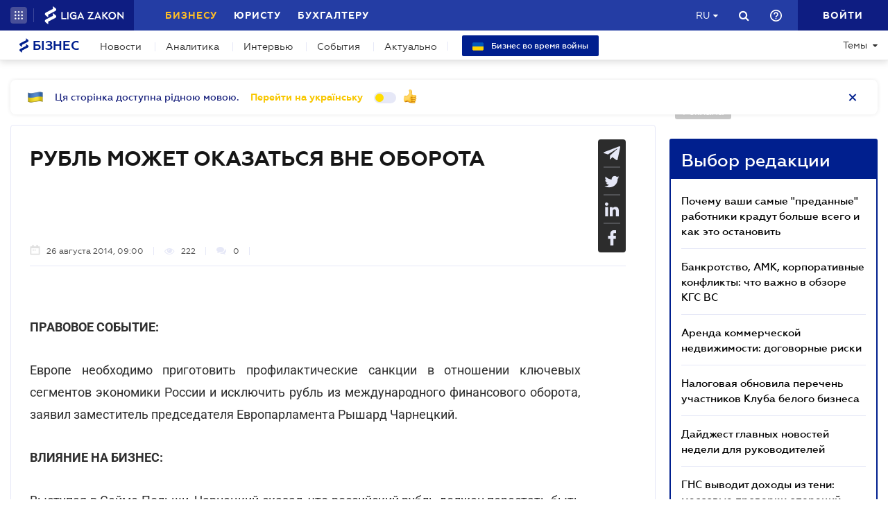

--- FILE ---
content_type: text/css
request_url: https://biz.ligazakon.net/css/dist/main.min.css
body_size: 54460
content:
/*!
 *  Font Awesome 4.7.0 by @davegandy - http://fontawesome.io - @fontawesome
 *  License - http://fontawesome.io/license (Font: SIL OFL 1.1, CSS: MIT License)
 */.fa,.fa-stack{display:inline-block}.fa.fa-pull-left,.fa.pull-left{margin-right:.3em}.fa{font:normal normal normal 14px/1 FontAwesome;text-rendering:auto;-webkit-font-smoothing:antialiased;-moz-osx-font-smoothing:grayscale}.fa-lg{font-size:1.33333333em;line-height:.75em;vertical-align:-15%}.fa-2x{font-size:2em}.fa-3x{font-size:3em}.fa-4x{font-size:4em}.fa-5x{font-size:5em}.fa-fw{width:1.28571429em;text-align:center}.fa-ul{padding-left:0;margin-left:2.14285714em;list-style-type:none}.fa.fa-pull-right,.fa.pull-right{margin-left:.3em}.fa-ul>li{position:relative}.fa-li{position:absolute;left:-2.14285714em;width:2.14285714em;top:.14285714em;text-align:center}.fa-li.fa-lg{left:-1.85714286em}.fa-border{padding:.2em .25em .15em;border:.08em solid #eee;border-radius:.1em}.fa-pull-left{float:left}.fa-pull-right,.pull-right{float:right}.pull-left{float:left}.fa-spin{-webkit-animation:fa-spin 2s infinite linear;animation:fa-spin 2s infinite linear}.fa-pulse{-webkit-animation:fa-spin 1s infinite steps(8);animation:fa-spin 1s infinite steps(8)}@-webkit-keyframes fa-spin{0%{-webkit-transform:rotate(0);transform:rotate(0)}100%{-webkit-transform:rotate(359deg);transform:rotate(359deg)}}@keyframes fa-spin{0%{-webkit-transform:rotate(0);transform:rotate(0)}100%{-webkit-transform:rotate(359deg);transform:rotate(359deg)}}.fa-rotate-90{-ms-filter:"progid:DXImageTransform.Microsoft.BasicImage(rotation=1)";-webkit-transform:rotate(90deg);-ms-transform:rotate(90deg);transform:rotate(90deg)}.fa-rotate-180{-ms-filter:"progid:DXImageTransform.Microsoft.BasicImage(rotation=2)";-webkit-transform:rotate(180deg);-ms-transform:rotate(180deg);transform:rotate(180deg)}.fa-rotate-270{-ms-filter:"progid:DXImageTransform.Microsoft.BasicImage(rotation=3)";-webkit-transform:rotate(270deg);-ms-transform:rotate(270deg);transform:rotate(270deg)}.fa-flip-horizontal{-ms-filter:"progid:DXImageTransform.Microsoft.BasicImage(rotation=0, mirror=1)";-webkit-transform:scale(-1,1);-ms-transform:scale(-1,1);transform:scale(-1,1)}.fa-flip-vertical{-ms-filter:"progid:DXImageTransform.Microsoft.BasicImage(rotation=2, mirror=1)";-webkit-transform:scale(1,-1);-ms-transform:scale(1,-1);transform:scale(1,-1)}:root .fa-flip-horizontal,:root .fa-flip-vertical,:root .fa-rotate-180,:root .fa-rotate-270,:root .fa-rotate-90{filter:none}.fa-stack{position:relative;width:2em;height:2em;line-height:2em;vertical-align:middle}.fa-stack-1x,.fa-stack-2x{position:absolute;left:0;width:100%;text-align:center}.fa-stack-1x{line-height:inherit}.fa-stack-2x{font-size:2em}.fa-inverse{color:#fff}.fa-glass:before{content:"\f000"}.fa-music:before{content:"\f001"}.fa-search:before{content:"\f002"}.fa-envelope-o:before{content:"\f003"}.fa-heart:before{content:"\f004"}.fa-star:before{content:"\f005"}.fa-star-o:before{content:"\f006"}.fa-user:before{content:"\f007"}.fa-film:before{content:"\f008"}.fa-th-large:before{content:"\f009"}.fa-th:before{content:"\f00a"}.fa-th-list:before{content:"\f00b"}.fa-check:before{content:"\f00c"}.fa-close:before,.fa-remove:before,.fa-times:before{content:"\f00d"}.fa-search-plus:before{content:"\f00e"}.fa-search-minus:before{content:"\f010"}.fa-power-off:before{content:"\f011"}.fa-signal:before{content:"\f012"}.fa-cog:before,.fa-gear:before{content:"\f013"}.fa-trash-o:before{content:"\f014"}.fa-home:before{content:"\f015"}.fa-file-o:before{content:"\f016"}.fa-clock-o:before{content:"\f017"}.fa-road:before{content:"\f018"}.fa-download:before{content:"\f019"}.fa-arrow-circle-o-down:before{content:"\f01a"}.fa-arrow-circle-o-up:before{content:"\f01b"}.fa-inbox:before{content:"\f01c"}.fa-play-circle-o:before{content:"\f01d"}.fa-repeat:before,.fa-rotate-right:before{content:"\f01e"}.fa-refresh:before{content:"\f021"}.fa-list-alt:before{content:"\f022"}.fa-lock:before{content:"\f023"}.fa-flag:before{content:"\f024"}.fa-headphones:before{content:"\f025"}.fa-volume-off:before{content:"\f026"}.fa-volume-down:before{content:"\f027"}.fa-volume-up:before{content:"\f028"}.fa-qrcode:before{content:"\f029"}.fa-barcode:before{content:"\f02a"}.fa-tag:before{content:"\f02b"}.fa-tags:before{content:"\f02c"}.fa-book:before{content:"\f02d"}.fa-bookmark:before{content:"\f02e"}.fa-print:before{content:"\f02f"}.fa-camera:before{content:"\f030"}.fa-font:before{content:"\f031"}.fa-bold:before{content:"\f032"}.fa-italic:before{content:"\f033"}.fa-text-height:before{content:"\f034"}.fa-text-width:before{content:"\f035"}.fa-align-left:before{content:"\f036"}.fa-align-center:before{content:"\f037"}.fa-align-right:before{content:"\f038"}.fa-align-justify:before{content:"\f039"}.fa-list:before{content:"\f03a"}.fa-dedent:before,.fa-outdent:before{content:"\f03b"}.fa-indent:before{content:"\f03c"}.fa-video-camera:before{content:"\f03d"}.fa-image:before,.fa-photo:before,.fa-picture-o:before{content:"\f03e"}.fa-pencil:before{content:"\f040"}.fa-map-marker:before{content:"\f041"}.fa-adjust:before{content:"\f042"}.fa-tint:before{content:"\f043"}.fa-edit:before,.fa-pencil-square-o:before{content:"\f044"}.fa-share-square-o:before{content:"\f045"}.fa-check-square-o:before{content:"\f046"}.fa-arrows:before{content:"\f047"}.fa-step-backward:before{content:"\f048"}.fa-fast-backward:before{content:"\f049"}.fa-backward:before{content:"\f04a"}.fa-play:before{content:"\f04b"}.fa-pause:before{content:"\f04c"}.fa-stop:before{content:"\f04d"}.fa-forward:before{content:"\f04e"}.fa-fast-forward:before{content:"\f050"}.fa-step-forward:before{content:"\f051"}.fa-eject:before{content:"\f052"}.fa-chevron-left:before{content:"\f053"}.fa-chevron-right:before{content:"\f054"}.fa-plus-circle:before{content:"\f055"}.fa-minus-circle:before{content:"\f056"}.fa-times-circle:before{content:"\f057"}.fa-check-circle:before{content:"\f058"}.fa-question-circle:before{content:"\f059"}.fa-info-circle:before{content:"\f05a"}.fa-crosshairs:before{content:"\f05b"}.fa-times-circle-o:before{content:"\f05c"}.fa-check-circle-o:before{content:"\f05d"}.fa-ban:before{content:"\f05e"}.fa-arrow-left:before{content:"\f060"}.fa-arrow-right:before{content:"\f061"}.fa-arrow-up:before{content:"\f062"}.fa-arrow-down:before{content:"\f063"}.fa-mail-forward:before,.fa-share:before{content:"\f064"}.fa-expand:before{content:"\f065"}.fa-compress:before{content:"\f066"}.fa-plus:before{content:"\f067"}.fa-minus:before{content:"\f068"}.fa-asterisk:before{content:"\f069"}.fa-exclamation-circle:before{content:"\f06a"}.fa-gift:before{content:"\f06b"}.fa-leaf:before{content:"\f06c"}.fa-fire:before{content:"\f06d"}.fa-eye:before{content:"\f06e"}.fa-eye-slash:before{content:"\f070"}.fa-exclamation-triangle:before,.fa-warning:before{content:"\f071"}.fa-plane:before{content:"\f072"}.fa-calendar:before{content:"\f073"}.fa-random:before{content:"\f074"}.fa-comment:before{content:"\f075"}.fa-magnet:before{content:"\f076"}.fa-chevron-up:before{content:"\f077"}.fa-chevron-down:before{content:"\f078"}.fa-retweet:before{content:"\f079"}.fa-shopping-cart:before{content:"\f07a"}.fa-folder:before{content:"\f07b"}.fa-folder-open:before{content:"\f07c"}.fa-arrows-v:before{content:"\f07d"}.fa-arrows-h:before{content:"\f07e"}.fa-bar-chart-o:before,.fa-bar-chart:before{content:"\f080"}.fa-twitter-square:before{content:"\f081"}.fa-facebook-square:before{content:"\f082"}.fa-camera-retro:before{content:"\f083"}.fa-key:before{content:"\f084"}.fa-cogs:before,.fa-gears:before{content:"\f085"}.fa-comments:before{content:"\f086"}.fa-thumbs-o-up:before{content:"\f087"}.fa-thumbs-o-down:before{content:"\f088"}.fa-star-half:before{content:"\f089"}.fa-heart-o:before{content:"\f08a"}.fa-sign-out:before{content:"\f08b"}.fa-linkedin-square:before{content:"\f08c"}.fa-thumb-tack:before{content:"\f08d"}.fa-external-link:before{content:"\f08e"}.fa-sign-in:before{content:"\f090"}.fa-trophy:before{content:"\f091"}.fa-github-square:before{content:"\f092"}.fa-upload:before{content:"\f093"}.fa-lemon-o:before{content:"\f094"}.fa-phone:before{content:"\f095"}.fa-square-o:before{content:"\f096"}.fa-bookmark-o:before{content:"\f097"}.fa-phone-square:before{content:"\f098"}.fa-twitter:before{content:"\f099"}.fa-facebook-f:before,.fa-facebook:before{content:"\f09a"}.fa-github:before{content:"\f09b"}.fa-unlock:before{content:"\f09c"}.fa-credit-card:before{content:"\f09d"}.fa-feed:before,.fa-rss:before{content:"\f09e"}.fa-hdd-o:before{content:"\f0a0"}.fa-bullhorn:before{content:"\f0a1"}.fa-bell:before{content:"\f0f3"}.fa-certificate:before{content:"\f0a3"}.fa-hand-o-right:before{content:"\f0a4"}.fa-hand-o-left:before{content:"\f0a5"}.fa-hand-o-up:before{content:"\f0a6"}.fa-hand-o-down:before{content:"\f0a7"}.fa-arrow-circle-left:before{content:"\f0a8"}.fa-arrow-circle-right:before{content:"\f0a9"}.fa-arrow-circle-up:before{content:"\f0aa"}.fa-arrow-circle-down:before{content:"\f0ab"}.fa-globe:before{content:"\f0ac"}.fa-wrench:before{content:"\f0ad"}.fa-tasks:before{content:"\f0ae"}.fa-filter:before{content:"\f0b0"}.fa-briefcase:before{content:"\f0b1"}.fa-arrows-alt:before{content:"\f0b2"}.fa-group:before,.fa-users:before{content:"\f0c0"}.fa-chain:before,.fa-link:before{content:"\f0c1"}.fa-cloud:before{content:"\f0c2"}.fa-flask:before{content:"\f0c3"}.fa-cut:before,.fa-scissors:before{content:"\f0c4"}.fa-copy:before,.fa-files-o:before{content:"\f0c5"}.fa-paperclip:before{content:"\f0c6"}.fa-floppy-o:before,.fa-save:before{content:"\f0c7"}.fa-square:before{content:"\f0c8"}.fa-bars:before,.fa-navicon:before,.fa-reorder:before{content:"\f0c9"}.fa-list-ul:before{content:"\f0ca"}.fa-list-ol:before{content:"\f0cb"}.fa-strikethrough:before{content:"\f0cc"}.fa-underline:before{content:"\f0cd"}.fa-table:before{content:"\f0ce"}.fa-magic:before{content:"\f0d0"}.fa-truck:before{content:"\f0d1"}.fa-pinterest:before{content:"\f0d2"}.fa-pinterest-square:before{content:"\f0d3"}.fa-google-plus-square:before{content:"\f0d4"}.fa-google-plus:before{content:"\f0d5"}.fa-money:before{content:"\f0d6"}.fa-caret-down:before{content:"\f0d7"}.fa-caret-up:before{content:"\f0d8"}.fa-caret-left:before{content:"\f0d9"}.fa-caret-right:before{content:"\f0da"}.fa-columns:before{content:"\f0db"}.fa-sort:before,.fa-unsorted:before{content:"\f0dc"}.fa-sort-desc:before,.fa-sort-down:before{content:"\f0dd"}.fa-sort-asc:before,.fa-sort-up:before{content:"\f0de"}.fa-envelope:before{content:"\f0e0"}.fa-linkedin:before{content:"\f0e1"}.fa-rotate-left:before,.fa-undo:before{content:"\f0e2"}.fa-gavel:before,.fa-legal:before{content:"\f0e3"}.fa-dashboard:before,.fa-tachometer:before{content:"\f0e4"}.fa-comment-o:before{content:"\f0e5"}.fa-comments-o:before{content:"\f0e6"}.fa-bolt:before,.fa-flash:before{content:"\f0e7"}.fa-sitemap:before{content:"\f0e8"}.fa-umbrella:before{content:"\f0e9"}.fa-clipboard:before,.fa-paste:before{content:"\f0ea"}.fa-lightbulb-o:before{content:"\f0eb"}.fa-exchange:before{content:"\f0ec"}.fa-cloud-download:before{content:"\f0ed"}.fa-cloud-upload:before{content:"\f0ee"}.fa-user-md:before{content:"\f0f0"}.fa-stethoscope:before{content:"\f0f1"}.fa-suitcase:before{content:"\f0f2"}.fa-bell-o:before{content:"\f0a2"}.fa-coffee:before{content:"\f0f4"}.fa-cutlery:before{content:"\f0f5"}.fa-file-text-o:before{content:"\f0f6"}.fa-building-o:before{content:"\f0f7"}.fa-hospital-o:before{content:"\f0f8"}.fa-ambulance:before{content:"\f0f9"}.fa-medkit:before{content:"\f0fa"}.fa-fighter-jet:before{content:"\f0fb"}.fa-beer:before{content:"\f0fc"}.fa-h-square:before{content:"\f0fd"}.fa-plus-square:before{content:"\f0fe"}.fa-angle-double-left:before{content:"\f100"}.fa-angle-double-right:before{content:"\f101"}.fa-angle-double-up:before{content:"\f102"}.fa-angle-double-down:before{content:"\f103"}.fa-angle-left:before{content:"\f104"}.fa-angle-right:before{content:"\f105"}.fa-angle-up:before{content:"\f106"}.fa-angle-down:before{content:"\f107"}.fa-desktop:before{content:"\f108"}.fa-laptop:before{content:"\f109"}.fa-tablet:before{content:"\f10a"}.fa-mobile-phone:before,.fa-mobile:before{content:"\f10b"}.fa-circle-o:before{content:"\f10c"}.fa-quote-left:before{content:"\f10d"}.fa-quote-right:before{content:"\f10e"}.fa-spinner:before{content:"\f110"}.fa-circle:before{content:"\f111"}.fa-mail-reply:before,.fa-reply:before{content:"\f112"}.fa-github-alt:before{content:"\f113"}.fa-folder-o:before{content:"\f114"}.fa-folder-open-o:before{content:"\f115"}.fa-smile-o:before{content:"\f118"}.fa-frown-o:before{content:"\f119"}.fa-meh-o:before{content:"\f11a"}.fa-gamepad:before{content:"\f11b"}.fa-keyboard-o:before{content:"\f11c"}.fa-flag-o:before{content:"\f11d"}.fa-flag-checkered:before{content:"\f11e"}.fa-terminal:before{content:"\f120"}.fa-code:before{content:"\f121"}.fa-mail-reply-all:before,.fa-reply-all:before{content:"\f122"}.fa-star-half-empty:before,.fa-star-half-full:before,.fa-star-half-o:before{content:"\f123"}.fa-location-arrow:before{content:"\f124"}.fa-crop:before{content:"\f125"}.fa-code-fork:before{content:"\f126"}.fa-chain-broken:before,.fa-unlink:before{content:"\f127"}.fa-question:before{content:"\f128"}.fa-info:before{content:"\f129"}.fa-exclamation:before{content:"\f12a"}.fa-superscript:before{content:"\f12b"}.fa-subscript:before{content:"\f12c"}.fa-eraser:before{content:"\f12d"}.fa-puzzle-piece:before{content:"\f12e"}.fa-microphone:before{content:"\f130"}.fa-microphone-slash:before{content:"\f131"}.fa-shield:before{content:"\f132"}.fa-calendar-o:before{content:"\f133"}.fa-fire-extinguisher:before{content:"\f134"}.fa-rocket:before{content:"\f135"}.fa-maxcdn:before{content:"\f136"}.fa-chevron-circle-left:before{content:"\f137"}.fa-chevron-circle-right:before{content:"\f138"}.fa-chevron-circle-up:before{content:"\f139"}.fa-chevron-circle-down:before{content:"\f13a"}.fa-html5:before{content:"\f13b"}.fa-css3:before{content:"\f13c"}.fa-anchor:before{content:"\f13d"}.fa-unlock-alt:before{content:"\f13e"}.fa-bullseye:before{content:"\f140"}.fa-ellipsis-h:before{content:"\f141"}.fa-ellipsis-v:before{content:"\f142"}.fa-rss-square:before{content:"\f143"}.fa-play-circle:before{content:"\f144"}.fa-ticket:before{content:"\f145"}.fa-minus-square:before{content:"\f146"}.fa-minus-square-o:before{content:"\f147"}.fa-level-up:before{content:"\f148"}.fa-level-down:before{content:"\f149"}.fa-check-square:before{content:"\f14a"}.fa-pencil-square:before{content:"\f14b"}.fa-external-link-square:before{content:"\f14c"}.fa-share-square:before{content:"\f14d"}.fa-compass:before{content:"\f14e"}.fa-caret-square-o-down:before,.fa-toggle-down:before{content:"\f150"}.fa-caret-square-o-up:before,.fa-toggle-up:before{content:"\f151"}.fa-caret-square-o-right:before,.fa-toggle-right:before{content:"\f152"}.fa-eur:before,.fa-euro:before{content:"\f153"}.fa-gbp:before{content:"\f154"}.fa-dollar:before,.fa-usd:before{content:"\f155"}.fa-inr:before,.fa-rupee:before{content:"\f156"}.fa-cny:before,.fa-jpy:before,.fa-rmb:before,.fa-yen:before{content:"\f157"}.fa-rouble:before,.fa-rub:before,.fa-ruble:before{content:"\f158"}.fa-krw:before,.fa-won:before{content:"\f159"}.fa-bitcoin:before,.fa-btc:before{content:"\f15a"}.fa-file:before{content:"\f15b"}.fa-file-text:before{content:"\f15c"}.fa-sort-alpha-asc:before{content:"\f15d"}.fa-sort-alpha-desc:before{content:"\f15e"}.fa-sort-amount-asc:before{content:"\f160"}.fa-sort-amount-desc:before{content:"\f161"}.fa-sort-numeric-asc:before{content:"\f162"}.fa-sort-numeric-desc:before{content:"\f163"}.fa-thumbs-up:before{content:"\f164"}.fa-thumbs-down:before{content:"\f165"}.fa-youtube-square:before{content:"\f166"}.fa-youtube:before{content:"\f167"}.fa-xing:before{content:"\f168"}.fa-xing-square:before{content:"\f169"}.fa-youtube-play:before{content:"\f16a"}.fa-dropbox:before{content:"\f16b"}.fa-stack-overflow:before{content:"\f16c"}.fa-instagram:before{content:"\f16d"}.fa-flickr:before{content:"\f16e"}.fa-adn:before{content:"\f170"}.fa-bitbucket:before{content:"\f171"}.fa-bitbucket-square:before{content:"\f172"}.fa-tumblr:before{content:"\f173"}.fa-tumblr-square:before{content:"\f174"}.fa-long-arrow-down:before{content:"\f175"}.fa-long-arrow-up:before{content:"\f176"}.fa-long-arrow-left:before{content:"\f177"}.fa-long-arrow-right:before{content:"\f178"}.fa-apple:before{content:"\f179"}.fa-windows:before{content:"\f17a"}.fa-android:before{content:"\f17b"}.fa-linux:before{content:"\f17c"}.fa-dribbble:before{content:"\f17d"}.fa-skype:before{content:"\f17e"}.fa-foursquare:before{content:"\f180"}.fa-trello:before{content:"\f181"}.fa-female:before{content:"\f182"}.fa-male:before{content:"\f183"}.fa-gittip:before,.fa-gratipay:before{content:"\f184"}.fa-sun-o:before{content:"\f185"}.fa-moon-o:before{content:"\f186"}.fa-archive:before{content:"\f187"}.fa-bug:before{content:"\f188"}.fa-vk:before{content:"\f189"}.fa-weibo:before{content:"\f18a"}.fa-renren:before{content:"\f18b"}.fa-pagelines:before{content:"\f18c"}.fa-stack-exchange:before{content:"\f18d"}.fa-arrow-circle-o-right:before{content:"\f18e"}.fa-arrow-circle-o-left:before{content:"\f190"}.fa-caret-square-o-left:before,.fa-toggle-left:before{content:"\f191"}.fa-dot-circle-o:before{content:"\f192"}.fa-wheelchair:before{content:"\f193"}.fa-vimeo-square:before{content:"\f194"}.fa-try:before,.fa-turkish-lira:before{content:"\f195"}.fa-plus-square-o:before{content:"\f196"}.fa-space-shuttle:before{content:"\f197"}.fa-slack:before{content:"\f198"}.fa-envelope-square:before{content:"\f199"}.fa-wordpress:before{content:"\f19a"}.fa-openid:before{content:"\f19b"}.fa-bank:before,.fa-institution:before,.fa-university:before{content:"\f19c"}.fa-graduation-cap:before,.fa-mortar-board:before{content:"\f19d"}.fa-yahoo:before{content:"\f19e"}.fa-google:before{content:"\f1a0"}.fa-reddit:before{content:"\f1a1"}.fa-reddit-square:before{content:"\f1a2"}.fa-stumbleupon-circle:before{content:"\f1a3"}.fa-stumbleupon:before{content:"\f1a4"}.fa-delicious:before{content:"\f1a5"}.fa-digg:before{content:"\f1a6"}.fa-pied-piper-pp:before{content:"\f1a7"}.fa-pied-piper-alt:before{content:"\f1a8"}.fa-drupal:before{content:"\f1a9"}.fa-joomla:before{content:"\f1aa"}.fa-language:before{content:"\f1ab"}.fa-fax:before{content:"\f1ac"}.fa-building:before{content:"\f1ad"}.fa-child:before{content:"\f1ae"}.fa-paw:before{content:"\f1b0"}.fa-spoon:before{content:"\f1b1"}.fa-cube:before{content:"\f1b2"}.fa-cubes:before{content:"\f1b3"}.fa-behance:before{content:"\f1b4"}.fa-behance-square:before{content:"\f1b5"}.fa-steam:before{content:"\f1b6"}.fa-steam-square:before{content:"\f1b7"}.fa-recycle:before{content:"\f1b8"}.fa-automobile:before,.fa-car:before{content:"\f1b9"}.fa-cab:before,.fa-taxi:before{content:"\f1ba"}.fa-tree:before{content:"\f1bb"}.fa-spotify:before{content:"\f1bc"}.fa-deviantart:before{content:"\f1bd"}.fa-soundcloud:before{content:"\f1be"}.fa-database:before{content:"\f1c0"}.fa-file-pdf-o:before{content:"\f1c1"}.fa-file-word-o:before{content:"\f1c2"}.fa-file-excel-o:before{content:"\f1c3"}.fa-file-powerpoint-o:before{content:"\f1c4"}.fa-file-image-o:before,.fa-file-photo-o:before,.fa-file-picture-o:before{content:"\f1c5"}.fa-file-archive-o:before,.fa-file-zip-o:before{content:"\f1c6"}.fa-file-audio-o:before,.fa-file-sound-o:before{content:"\f1c7"}.fa-file-movie-o:before,.fa-file-video-o:before{content:"\f1c8"}.fa-file-code-o:before{content:"\f1c9"}.fa-vine:before{content:"\f1ca"}.fa-codepen:before{content:"\f1cb"}.fa-jsfiddle:before{content:"\f1cc"}.fa-life-bouy:before,.fa-life-buoy:before,.fa-life-ring:before,.fa-life-saver:before,.fa-support:before{content:"\f1cd"}.fa-circle-o-notch:before{content:"\f1ce"}.fa-ra:before,.fa-rebel:before,.fa-resistance:before{content:"\f1d0"}.fa-empire:before,.fa-ge:before{content:"\f1d1"}.fa-git-square:before{content:"\f1d2"}.fa-git:before{content:"\f1d3"}.fa-hacker-news:before,.fa-y-combinator-square:before,.fa-yc-square:before{content:"\f1d4"}.fa-tencent-weibo:before{content:"\f1d5"}.fa-qq:before{content:"\f1d6"}.fa-wechat:before,.fa-weixin:before{content:"\f1d7"}.fa-paper-plane:before,.fa-send:before{content:"\f1d8"}.fa-paper-plane-o:before,.fa-send-o:before{content:"\f1d9"}.fa-history:before{content:"\f1da"}.fa-circle-thin:before{content:"\f1db"}.fa-header:before{content:"\f1dc"}.fa-paragraph:before{content:"\f1dd"}.fa-sliders:before{content:"\f1de"}.fa-share-alt:before{content:"\f1e0"}.fa-share-alt-square:before{content:"\f1e1"}.fa-bomb:before{content:"\f1e2"}.fa-futbol-o:before,.fa-soccer-ball-o:before{content:"\f1e3"}.fa-tty:before{content:"\f1e4"}.fa-binoculars:before{content:"\f1e5"}.fa-plug:before{content:"\f1e6"}.fa-slideshare:before{content:"\f1e7"}.fa-twitch:before{content:"\f1e8"}.fa-yelp:before{content:"\f1e9"}.fa-newspaper-o:before{content:"\f1ea"}.fa-wifi:before{content:"\f1eb"}.fa-calculator:before{content:"\f1ec"}.fa-paypal:before{content:"\f1ed"}.fa-google-wallet:before{content:"\f1ee"}.fa-cc-visa:before{content:"\f1f0"}.fa-cc-mastercard:before{content:"\f1f1"}.fa-cc-discover:before{content:"\f1f2"}.fa-cc-amex:before{content:"\f1f3"}.fa-cc-paypal:before{content:"\f1f4"}.fa-cc-stripe:before{content:"\f1f5"}.fa-bell-slash:before{content:"\f1f6"}.fa-bell-slash-o:before{content:"\f1f7"}.fa-trash:before{content:"\f1f8"}.fa-copyright:before{content:"\f1f9"}.fa-at:before{content:"\f1fa"}.fa-eyedropper:before{content:"\f1fb"}.fa-paint-brush:before{content:"\f1fc"}.fa-birthday-cake:before{content:"\f1fd"}.fa-area-chart:before{content:"\f1fe"}.fa-pie-chart:before{content:"\f200"}.fa-line-chart:before{content:"\f201"}.fa-lastfm:before{content:"\f202"}.fa-lastfm-square:before{content:"\f203"}.fa-toggle-off:before{content:"\f204"}.fa-toggle-on:before{content:"\f205"}.fa-bicycle:before{content:"\f206"}.fa-bus:before{content:"\f207"}.fa-ioxhost:before{content:"\f208"}.fa-angellist:before{content:"\f209"}.fa-cc:before{content:"\f20a"}.fa-ils:before,.fa-shekel:before,.fa-sheqel:before{content:"\f20b"}.fa-meanpath:before{content:"\f20c"}.fa-buysellads:before{content:"\f20d"}.fa-connectdevelop:before{content:"\f20e"}.fa-dashcube:before{content:"\f210"}.fa-forumbee:before{content:"\f211"}.fa-leanpub:before{content:"\f212"}.fa-sellsy:before{content:"\f213"}.fa-shirtsinbulk:before{content:"\f214"}.fa-simplybuilt:before{content:"\f215"}.fa-skyatlas:before{content:"\f216"}.fa-cart-plus:before{content:"\f217"}.fa-cart-arrow-down:before{content:"\f218"}.fa-diamond:before{content:"\f219"}.fa-ship:before{content:"\f21a"}.fa-user-secret:before{content:"\f21b"}.fa-motorcycle:before{content:"\f21c"}.fa-street-view:before{content:"\f21d"}.fa-heartbeat:before{content:"\f21e"}.fa-venus:before{content:"\f221"}.fa-mars:before{content:"\f222"}.fa-mercury:before{content:"\f223"}.fa-intersex:before,.fa-transgender:before{content:"\f224"}.fa-transgender-alt:before{content:"\f225"}.fa-venus-double:before{content:"\f226"}.fa-mars-double:before{content:"\f227"}.fa-venus-mars:before{content:"\f228"}.fa-mars-stroke:before{content:"\f229"}.fa-mars-stroke-v:before{content:"\f22a"}.fa-mars-stroke-h:before{content:"\f22b"}.fa-neuter:before{content:"\f22c"}.fa-genderless:before{content:"\f22d"}.fa-facebook-official:before{content:"\f230"}.fa-pinterest-p:before{content:"\f231"}.fa-whatsapp:before{content:"\f232"}.fa-server:before{content:"\f233"}.fa-user-plus:before{content:"\f234"}.fa-user-times:before{content:"\f235"}.fa-bed:before,.fa-hotel:before{content:"\f236"}.fa-viacoin:before{content:"\f237"}.fa-train:before{content:"\f238"}.fa-subway:before{content:"\f239"}.fa-medium:before{content:"\f23a"}.fa-y-combinator:before,.fa-yc:before{content:"\f23b"}.fa-optin-monster:before{content:"\f23c"}.fa-opencart:before{content:"\f23d"}.fa-expeditedssl:before{content:"\f23e"}.fa-battery-4:before,.fa-battery-full:before,.fa-battery:before{content:"\f240"}.fa-battery-3:before,.fa-battery-three-quarters:before{content:"\f241"}.fa-battery-2:before,.fa-battery-half:before{content:"\f242"}.fa-battery-1:before,.fa-battery-quarter:before{content:"\f243"}.fa-battery-0:before,.fa-battery-empty:before{content:"\f244"}.fa-mouse-pointer:before{content:"\f245"}.fa-i-cursor:before{content:"\f246"}.fa-object-group:before{content:"\f247"}.fa-object-ungroup:before{content:"\f248"}.fa-sticky-note:before{content:"\f249"}.fa-sticky-note-o:before{content:"\f24a"}.fa-cc-jcb:before{content:"\f24b"}.fa-cc-diners-club:before{content:"\f24c"}.fa-clone:before{content:"\f24d"}.fa-balance-scale:before{content:"\f24e"}.fa-hourglass-o:before{content:"\f250"}.fa-hourglass-1:before,.fa-hourglass-start:before{content:"\f251"}.fa-hourglass-2:before,.fa-hourglass-half:before{content:"\f252"}.fa-hourglass-3:before,.fa-hourglass-end:before{content:"\f253"}.fa-hourglass:before{content:"\f254"}.fa-hand-grab-o:before,.fa-hand-rock-o:before{content:"\f255"}.fa-hand-paper-o:before,.fa-hand-stop-o:before{content:"\f256"}.fa-hand-scissors-o:before{content:"\f257"}.fa-hand-lizard-o:before{content:"\f258"}.fa-hand-spock-o:before{content:"\f259"}.fa-hand-pointer-o:before{content:"\f25a"}.fa-hand-peace-o:before{content:"\f25b"}.fa-trademark:before{content:"\f25c"}.fa-registered:before{content:"\f25d"}.fa-creative-commons:before{content:"\f25e"}.fa-gg:before{content:"\f260"}.fa-gg-circle:before{content:"\f261"}.fa-tripadvisor:before{content:"\f262"}.fa-odnoklassniki:before{content:"\f263"}.fa-odnoklassniki-square:before{content:"\f264"}.fa-get-pocket:before{content:"\f265"}.fa-wikipedia-w:before{content:"\f266"}.fa-safari:before{content:"\f267"}.fa-chrome:before{content:"\f268"}.fa-firefox:before{content:"\f269"}.fa-opera:before{content:"\f26a"}.fa-internet-explorer:before{content:"\f26b"}.fa-television:before,.fa-tv:before{content:"\f26c"}.fa-contao:before{content:"\f26d"}.fa-500px:before{content:"\f26e"}.fa-amazon:before{content:"\f270"}.fa-calendar-plus-o:before{content:"\f271"}.fa-calendar-minus-o:before{content:"\f272"}.fa-calendar-times-o:before{content:"\f273"}.fa-calendar-check-o:before{content:"\f274"}.fa-industry:before{content:"\f275"}.fa-map-pin:before{content:"\f276"}.fa-map-signs:before{content:"\f277"}.fa-map-o:before{content:"\f278"}.fa-map:before{content:"\f279"}.fa-commenting:before{content:"\f27a"}.fa-commenting-o:before{content:"\f27b"}.fa-houzz:before{content:"\f27c"}.fa-vimeo:before{content:"\f27d"}.fa-black-tie:before{content:"\f27e"}.fa-fonticons:before{content:"\f280"}.fa-reddit-alien:before{content:"\f281"}.fa-edge:before{content:"\f282"}.fa-credit-card-alt:before{content:"\f283"}.fa-codiepie:before{content:"\f284"}.fa-modx:before{content:"\f285"}.fa-fort-awesome:before{content:"\f286"}.fa-usb:before{content:"\f287"}.fa-product-hunt:before{content:"\f288"}.fa-mixcloud:before{content:"\f289"}.fa-scribd:before{content:"\f28a"}.fa-pause-circle:before{content:"\f28b"}.fa-pause-circle-o:before{content:"\f28c"}.fa-stop-circle:before{content:"\f28d"}.fa-stop-circle-o:before{content:"\f28e"}.fa-shopping-bag:before{content:"\f290"}.fa-shopping-basket:before{content:"\f291"}.fa-hashtag:before{content:"\f292"}.fa-bluetooth:before{content:"\f293"}.fa-bluetooth-b:before{content:"\f294"}.fa-percent:before{content:"\f295"}.fa-gitlab:before{content:"\f296"}.fa-wpbeginner:before{content:"\f297"}.fa-wpforms:before{content:"\f298"}.fa-envira:before{content:"\f299"}.fa-universal-access:before{content:"\f29a"}.fa-wheelchair-alt:before{content:"\f29b"}.fa-question-circle-o:before{content:"\f29c"}.fa-blind:before{content:"\f29d"}.fa-audio-description:before{content:"\f29e"}.fa-volume-control-phone:before{content:"\f2a0"}.fa-braille:before{content:"\f2a1"}.fa-assistive-listening-systems:before{content:"\f2a2"}.fa-american-sign-language-interpreting:before,.fa-asl-interpreting:before{content:"\f2a3"}.fa-deaf:before,.fa-deafness:before,.fa-hard-of-hearing:before{content:"\f2a4"}.fa-glide:before{content:"\f2a5"}.fa-glide-g:before{content:"\f2a6"}.fa-sign-language:before,.fa-signing:before{content:"\f2a7"}.fa-low-vision:before{content:"\f2a8"}.fa-viadeo:before{content:"\f2a9"}.fa-viadeo-square:before{content:"\f2aa"}.fa-snapchat:before{content:"\f2ab"}.fa-snapchat-ghost:before{content:"\f2ac"}.fa-snapchat-square:before{content:"\f2ad"}.fa-pied-piper:before{content:"\f2ae"}.fa-first-order:before{content:"\f2b0"}.fa-yoast:before{content:"\f2b1"}.fa-themeisle:before{content:"\f2b2"}.fa-google-plus-circle:before,.fa-google-plus-official:before{content:"\f2b3"}.fa-fa:before,.fa-font-awesome:before{content:"\f2b4"}.fa-handshake-o:before{content:"\f2b5"}.fa-envelope-open:before{content:"\f2b6"}.fa-envelope-open-o:before{content:"\f2b7"}.fa-linode:before{content:"\f2b8"}.fa-address-book:before{content:"\f2b9"}.fa-address-book-o:before{content:"\f2ba"}.fa-address-card:before,.fa-vcard:before{content:"\f2bb"}.fa-address-card-o:before,.fa-vcard-o:before{content:"\f2bc"}.fa-user-circle:before{content:"\f2bd"}.fa-user-circle-o:before{content:"\f2be"}.fa-user-o:before{content:"\f2c0"}.fa-id-badge:before{content:"\f2c1"}.fa-drivers-license:before,.fa-id-card:before{content:"\f2c2"}.fa-drivers-license-o:before,.fa-id-card-o:before{content:"\f2c3"}.fa-quora:before{content:"\f2c4"}.fa-free-code-camp:before{content:"\f2c5"}.fa-telegram:before{content:"\f2c6"}.fa-thermometer-4:before,.fa-thermometer-full:before,.fa-thermometer:before{content:"\f2c7"}.fa-thermometer-3:before,.fa-thermometer-three-quarters:before{content:"\f2c8"}.fa-thermometer-2:before,.fa-thermometer-half:before{content:"\f2c9"}.fa-thermometer-1:before,.fa-thermometer-quarter:before{content:"\f2ca"}.fa-thermometer-0:before,.fa-thermometer-empty:before{content:"\f2cb"}.fa-shower:before{content:"\f2cc"}.fa-bath:before,.fa-bathtub:before,.fa-s15:before{content:"\f2cd"}.fa-podcast:before{content:"\f2ce"}.fa-window-maximize:before{content:"\f2d0"}.fa-window-minimize:before{content:"\f2d1"}.fa-window-restore:before{content:"\f2d2"}.fa-times-rectangle:before,.fa-window-close:before{content:"\f2d3"}.fa-times-rectangle-o:before,.fa-window-close-o:before{content:"\f2d4"}.fa-bandcamp:before{content:"\f2d5"}.fa-grav:before{content:"\f2d6"}.fa-etsy:before{content:"\f2d7"}.fa-imdb:before{content:"\f2d8"}.fa-ravelry:before{content:"\f2d9"}.fa-eercast:before{content:"\f2da"}.fa-microchip:before{content:"\f2db"}.fa-snowflake-o:before{content:"\f2dc"}.fa-superpowers:before{content:"\f2dd"}.fa-wpexplorer:before{content:"\f2de"}.fa-meetup:before{content:"\f2e0"}.sr-only{position:absolute;width:1px;height:1px;padding:0;margin:-1px;overflow:hidden;clip:rect(0,0,0,0);border:0}.sr-only-focusable:active,.sr-only-focusable:focus{position:static;width:auto;height:auto;margin:0;overflow:visible;clip:auto}@font-face{font-family:Geometria;src:url(/Content/fonts/Geometria/Fonts/5274307/e0ab66f9-b284-4748-896c-93dae1fd9ed3.eot?#iefix);src:url(/Content/fonts/Geometria/Fonts/5274307/e0ab66f9-b284-4748-896c-93dae1fd9ed3.eot?#iefix) format("eot"),url(/Content/fonts/Geometria/Fonts/5274307/71085d1a-72ee-47b8-add2-35660e90caa1.woff2) format("woff2"),url(/Content/fonts/Geometria/Fonts/5274307/ddaa41a7-cdfd-4558-a239-f1260c52e13c.woff) format("woff"),url(/Content/fonts/Geometria/Fonts/5274307/342eea28-2c9f-42a6-81fc-8898142c3973.ttf) format("truetype");font-weight:400;font-display:swap}@font-face{font-family:Geometria;src:url(/Content/fonts/Geometria/Fonts/5274535/bc52bb0f-2214-4368-8cb6-c18d89bed873.eot?#iefix);src:url(/Content/fonts/Geometria/Fonts/5274535/bc52bb0f-2214-4368-8cb6-c18d89bed873.eot?#iefix) format("eot"),url(/Content/fonts/Geometria/Fonts/5274535/6b787524-d729-499e-9e5f-cf9ef704dbeb.woff2) format("woff2"),url(/Content/fonts/Geometria/Fonts/5274535/62259928-a0af-4aaa-9c8e-3e3df13ec6ab.woff) format("woff"),url(/Content/fonts/Geometria/Fonts/5274535/ccb0b250-aa9e-4c09-bf38-e96645596d16.ttf) format("truetype");font-weight:500;font-display:swap}@font-face{font-family:Geometria;src:url(/Content/fonts/Geometria/Fonts/5274381/245ad247-0c3f-4db1-96b1-54aa5e28347e.eot?#iefix);src:url(/Content/fonts/Geometria/Fonts/5274381/245ad247-0c3f-4db1-96b1-54aa5e28347e.eot?#iefix) format("eot"),url(/Content/fonts/Geometria/Fonts/5274381/fd428fc0-bb39-4e1f-a05e-e6da3e8be4b3.woff2) format("woff2"),url(/Content/fonts/Geometria/Fonts/5274381/bf7afb42-adc7-4d2e-8aba-c7bd1fc1d900.woff) format("woff"),url(/Content/fonts/Geometria/Fonts/5274381/03bcf764-515c-4b3c-9dfe-32232f413a45.ttf) format("truetype");font-weight:600;font-display:swap}@font-face{font-family:FontAwesome;src:url(/Content/fonts/font-awesome-4.7.0/fonts/fontawesome-webfont.eot?v=4.7.0);src:url(/Content/fonts/font-awesome-4.7.0/fonts/fontawesome-webfont.eot?#iefix&v=4.7.0) format('embedded-opentype'),url(/Content/fonts/font-awesome-4.7.0/fonts/fontawesome-webfont.woff2?v=4.7.0) format('woff2'),url(/Content/fonts/font-awesome-4.7.0/fonts/fontawesome-webfont.woff?v=4.7.0) format('woff'),url(/Content/fonts/font-awesome-4.7.0/fonts/fontawesome-webfont.ttf?v=4.7.0) format('truetype'),url(/Content/fonts/font-awesome-4.7.0/fonts/fontawesome-webfont.svg?v=4.7.0#fontawesomeregular) format('svg');font-weight:400;font-style:normal;font-display:swap}@font-face{font-family:Roboto;font-style:normal;font-weight:400;font-stretch:normal;font-display:swap;src:url(https://fonts.gstatic.com/s/roboto/v48/KFOMCnqEu92Fr1ME7kSn66aGLdTylUAMQXC89YmC2DPNWubEbWmT.ttf) format('truetype')}@font-face{font-family:Roboto;font-style:normal;font-weight:500;font-stretch:normal;font-display:swap;src:url(https://fonts.gstatic.com/s/roboto/v48/KFOMCnqEu92Fr1ME7kSn66aGLdTylUAMQXC89YmC2DPNWub2bWmT.ttf) format('truetype')}@font-face{font-family:Roboto;font-style:normal;font-weight:700;font-stretch:normal;font-display:swap;src:url(https://fonts.gstatic.com/s/roboto/v48/KFOMCnqEu92Fr1ME7kSn66aGLdTylUAMQXC89YmC2DPNWuYjammT.ttf) format('truetype')}body,html{min-width:320px;font-family:Geometria,Arial,sans-serif;font-size:16px;color:#000}html.scrolloverflowhidden{overflow:hidden}.scrollbar-dynamic>.scroll-element.scroll-y .scroll-element_outer{right:5px}.scrollbar-dynamic>.scroll-element.scroll-y .scroll-element_outer .scroll-bar{width:3px}.scrollbar-dynamic>.scroll-element.scroll-y.scroll-draggable .scroll-element_outer,.scrollbar-dynamic>.scroll-element.scroll-y:hover .scroll-element_outer{width:10px;opacity:.3}.scrollbar-dynamic>.scroll-element.scroll-y.scroll-draggable .scroll-element_outer .scroll-bar,.scrollbar-dynamic>.scroll-element.scroll-y:hover .scroll-element_outer .scroll-bar{width:100%}.scroll-button{position:fixed;z-index:1;border-radius:50%;border:2px solid #E0E0E0;background:rgba(255,255,255,.58);color:#fff;box-sizing:border-box;width:54px;height:54px;right:10px;bottom:15px;visibility:visible;filter:alpha(opacity=50);filter:alpha(Opacity=50);cursor:pointer;transition:all .3s}a,a:hover{color:#000}.scroll-button.scroll-button_withcatfish_taglink,.widget-ear-button.widget-ear-button_withcatfish_taglink{bottom:123px}.scroll-button.scroll-button_withcatfish_taglink.scroll-button-upper.scroll-button-lisenseAuthorized{bottom:198px!important}.scroll-button.scroll-button_withcatfish{bottom:15px}.scroll-button.scroll-button_withcatfish.scroll-button-upper.scroll-button-lisenseAuthorized{bottom:123px!important}.scroll-button.scroll-button-upper.scroll-button-lisenseAuthorized{bottom:86px}.scroll-button:focus{outline:0}@media only screen and (min-width:1200px){.scroll-button{width:75px;height:75px;right:60px;bottom:26px;background:#fff}.scroll-button:hover{filter:alpha(opacity=100);filter:alpha(Opacity=100);opacity:1}.scroll-button.scroll-button_withcatfish_taglink{bottom:123px}.scroll-button.scroll-button_withcatfish_taglink.scroll-button-upper.scroll-button-lisenseAuthorized{bottom:218px!important}.scroll-button.scroll-button_withcatfish{bottom:26px}.scroll-button.scroll-button_withcatfish.scroll-button-upper.scroll-button-lisenseAuthorized{bottom:130px!important}.scroll-button.scroll-button-upper.scroll-button-lisenseAuthorized{bottom:130px}}.img_container,.sharing_block .sharing_item{background-position:center;background-repeat:no-repeat}@media only screen and (max-width:575px),only screen and (min-width:576px) and (max-width:767px){.scroll-button{width:45px;height:45px;bottom:26px}.scroll-button.scroll-button_withcatfish_taglink{bottom:152px}.scroll-button.scroll-button_withcatfish_taglink.scroll-button-upper.scroll-button-lisenseAuthorized{bottom:218px!important}.scroll-button.scroll-button_withcatfish{bottom:123px}.scroll-button.scroll-button_withcatfish.scroll-button-upper.scroll-button-lisenseAuthorized{bottom:198px!important}.scroll-button.scroll-button-upper.scroll-button-lisenseAuthorized{bottom:74px}}@media only screen and (min-width:768px) and (max-width:991px){.scroll-button.scroll-button_withcatfish{bottom:123px}.scroll-button.scroll-button_withcatfish.scroll-button-upper.scroll-button-lisenseAuthorized{bottom:198px!important}}@media only screen and (min-width:992px) and (max-width:1199px){.scroll-button.scroll-button_withcatfish.scroll-button-upper.scroll-button-lisenseAuthorized{bottom:95px!important}}.scroll-button .sroller_arrow_img{width:12px;margin-bottom:3px}.scroll-button .scroller_text{display:none;font-size:14px}@media only screen and (min-width:1200px){.scroll-button .sroller_arrow_img{width:17px}.scroll-button .scroller_text{display:block}}.scroll-button--hidden{filter:alpha(opacity=0);filter:alpha(Opacity=0);opacity:0;visibility:hidden}h1,h2{line-height:unset;margin-bottom:unset}a:hover{text-decoration:none}a:focus{outline:0}.fa{font-size:16px}.modal-open{width:100%!important;padding-right:0!important;overflow:hidden!important;position:relative!important}.central_block{max-width:1470px;overflow:hidden}@media all and (-ms-high-contrast:none){.central_block{overflow:visible}}.central_block.central_block_1310{max-width:1310px}.central_block.central_block_full{max-width:100%}.img_container{background-size:cover}.bread_crumbs_block{z-index:1}.bread_crumbs_block a,.bread_crumbs_block span{display:inline-block;position:relative;color:#929292;white-space:nowrap;max-width:470px;overflow:hidden;text-overflow:ellipsis}.bread_crumbs_block ol{list-style-type:none;display:flex;flex-wrap:wrap;margin:0;padding:0;line-height:14px}.bread_crumbs_block .bread_crumbs_divider{padding:0 10px;cursor:default}.bread_crumbs_block .bread_crumbs_divider:last-child{display:none}.top_page_block{padding:5px 32px 20px 31px;font-size:12px}@media only screen and (min-width:768px) and (max-width:991px),only screen and (min-width:576px) and (max-width:767px),only screen and (max-width:575px){.top_page_block{padding:5px 0 20px}}.top_page_block .currency_block{display:flex;justify-content:flex-end;font-weight:600}@media only screen and (max-width:575px),only screen and (min-width:576px) and (max-width:767px),only screen and (min-width:768px) and (max-width:991px){.top_page_block .currency_block{margin-bottom:5px}}@media only screen and (min-width:576px) and (max-width:767px),only screen and (min-width:768px) and (max-width:991px){.top_page_block .currency_block{padding-right:31px}}@media only screen and (max-width:575px){.bread_crumbs_block a,.bread_crumbs_block span{max-width:340px}.top_page_block .currency_block{padding-right:0}}.top_page_block .currency_block .currency_trend_icon{margin:0 2px 2px 0}.top_page_block .currency_block .currency{padding-left:15px}.slider_dots{width:100%}.slider_dots .slick-dots{position:initial}.slider_dots .slick-dots li{z-index:1;text-align:-webkit-center}.slider_dots .slick-dots li button,.slider_dots .slick-dots li.slick-active button{box-sizing:border-box;text-indent:-9999px;overflow:hidden;width:0;height:0;border:1px solid #001F8E;border-radius:50%;padding:3px}.slider_dots .slick-dots li.slick-active button{background-color:#001F8E}.sharing_block .sharing_item{display:block;width:35px;height:35px;border:1px solid #d5d5d5;margin-bottom:5px}.sharing_block .sharing_item.share_button_facebook{background-image:url(/Content/_pics/share_buttons/share_fb.png)}.sharing_block .sharing_item.share_button_facebook:hover{background-image:url(/Content/_pics/share_buttons/share_fb_hover.png);background-color:#23599b;border-color:#23599b}.sharing_block .sharing_item.share_button_googleplus{background-image:url(/Content/_pics/share_buttons/share_google.png)}.sharing_block .sharing_item.share_button_googleplus:hover{background-image:url(/Content/_pics/share_buttons/share_google_hover.png);background-color:#fe4a35;border-color:#fe4a35}.sharing_block .sharing_item.share_button_linkedin{background-image:url(/Content/_pics/share_buttons/share_linkedin.png)}.sharing_block .sharing_item.share_button_linkedin:hover{background-image:url(/Content/_pics/share_buttons/share_linkedin_hover.png);background-color:#0078b9;border-color:#0078b9}.sharing_block .sharing_item.share_button_twitter{background-image:url(/Content/_pics/share_buttons/share_twitter.png)}.sharing_block .sharing_item.share_button_twitter:hover{background-image:url(/Content/_pics/share_buttons/share_twitter_hover.png);background-color:#00a2f5;border-color:#00a2f5}.sharing_block .sharing_item.share_button_telegram{background-image:url(/Content/_pics/share_buttons/share_telegram.png)}.sharing_block .sharing_item.share_button_telegram:hover{background-image:url(/Content/_pics/share_buttons/share_telegram_hover.png);background-color:#0089d0;border-color:#0089d0}.sharing_block .sharing_item.share_button_copylink{cursor:pointer;border:none;background-color:#ffbf00;background-image:url(/Content/_pics/share_buttons/share_copy.png)}.sharing_block .sharing_item.share_button_copylink:hover{background-image:url(/Content/_pics/share_buttons/share_copy_hover.png)}.sharing_block .sharing_item.share_button_mail{border:none;background-color:#ffbf00;background-image:url(/Content/_pics/share_buttons/share_mail.png)}.sharing_block .sharing_item.share_button_mail:hover{background-image:url(/Content/_pics/share_buttons/share_mail_hover.png)}.sharing_block .sharing_item.share_button_favourites{border:none;background-color:#ffbf00;display:flex;justify-content:center;align-items:center}.sharing_block .sharing_item.share_button_favourites .fa{font-size:18px;color:#fff}.sharing_block .sharing_item.share_button_favourites:hover .fa{color:#243da3}.sharing_block .sharing_item.share_button_favourites.added-to-favorites{border:1px solid #d5d5d5;background:0 0}.sharing_block .sharing_item.share_button_favourites.added-to-favorites .fa{color:#ffbf00}.tags_block{line-height:1.2}.tag{display:inline-block;text-transform:uppercase;margin:0;color:#001F8E;font-size:10px;font-weight:500;letter-spacing:1px}.tag:hover{color:#001F8E;text-decoration:underline}.tag_dot_divider{display:inline-block;position:relative;top:2px;margin:0 5px;color:#929292;cursor:default}.tag_dot_divider:last-child{display:none}.article_title{display:block;color:#000;font-size:22px;font-weight:600;line-height:1.1;word-break:break-word}@media only screen and (min-width:768px) and (max-width:991px),only screen and (min-width:576px) and (max-width:767px),only screen and (max-width:575px){.article_title{font-size:18px}}.item_info_block{margin-top:10px;height:20px;color:#bfbfbf;font-size:14px}.item_info_block .item_comments_counter_block,.item_info_block .item_date,.item_info_block .item_views_counter_block{display:inline-block;position:relative}.item_info_block .item_comments_counter_block>span,.item_info_block .item_date>span,.item_info_block .item_views_counter_block>span{display:inline-block;margin-left:2px}.item_info_block .item_date{min-width:117px;margin-right:20px}.item_info_block .item_comments_counter_block,.item_info_block .item_views_counter_block{padding-right:5px}.item_info_block .item_views_counter_block{min-width:67px}.item_info_block .item_comments_counter_block.notZero{color:#c2185b}.article_description_block .item_info_block .item_comments_counter_block.notZero{color:#fff}.view_all{display:inline-block;position:relative;margin:20px 0;color:#000;font-weight:600;text-transform:uppercase}.view_all i{color:#001F8E;position:relative;top:-2px;padding-left:15px}.promo_block_flag{position:absolute;top:0;right:10px;display:flex;flex-direction:column;align-items:center;justify-content:center;border-style:solid;border-width:0 15px 10px;width:0;height:56px;border-bottom-color:transparent!important;border-radius:3px 3px 0 0;box-shadow:3px -1px 3px -2px rgba(0,0,0,.2);z-index:1}.promo_block_flag img{margin-top:11px}.section_title_block{position:relative;margin:-30px 0 30px}.section_title_block .section_title_line,.section_title_block .section_title_wrapper{display:table-cell}.section_title_block .section_title_wrapper{padding-right:10px}.section_title_block .section_title_wrapper .section_title{position:relative;white-space:nowrap;margin:0;bottom:-18px}@media only screen and (min-width:768px) and (max-width:991px),only screen and (min-width:576px) and (max-width:767px),only screen and (max-width:575px){.section_title_block .section_title_wrapper .section_title{bottom:-14px}}.section_title_block .section_title_line{width:100%;border-bottom:1px #a9a9a9 solid}.section_title_block .all_link{position:absolute;right:0;bottom:0;text-transform:uppercase;border-bottom:3px #001F8E solid;padding:0 30px;color:#000;font-size:18px;font-weight:600}.section_title_block .all_link:hover{color:#001F8E}.section_title{display:block;font-size:48px;font-weight:600;color:#000;text-decoration:none;margin:20px 0 30px}.banner_placeholder,.home_page .sidebar .banner_placeholder,.home_page .sidebar .promo_placeholder,.home_page .sidebar .subscription_sidebar_block,.promo_block_placeholder{margin-bottom:20px}@media only screen and (min-width:768px) and (max-width:991px),only screen and (min-width:576px) and (max-width:767px),only screen and (max-width:575px){.section_title{font-size:36px}}.banner_placeholder img{width:100%;height:auto}.promo_block_placeholder{position:relative}.home_page .documents_section_title_block{display:flex;flex-wrap:nowrap;justify-content:space-between;margin-bottom:30px}.home_page .documents_section_title_block .documents_section_title{color:#001F8E;font-size:18px;font-weight:600;text-transform:uppercase;letter-spacing:1px;white-space:nowrap;padding:0 20px;line-height:1.9}.home_page .documents_section_title_block hr{border-top:2px #001F8E solid;width:100%}@media only screen and (min-width:992px) and (max-width:1199px),only screen and (min-width:1200px){.home_page .sections_row{margin-bottom:50px}}.home_page .sections_row .section_wrapper{background:url(/Content/_pics/logo_decor_white.png),linear-gradient(#ededed,#ededed);background-size:153px 153px,auto;background-position:bottom -10px right 20px,-30px;background-repeat:no-repeat}@media only screen and (min-width:576px) and (max-width:767px),only screen and (min-width:768px) and (max-width:991px),only screen and (min-width:992px) and (max-width:1199px){.home_page .sections_row .section_wrapper{padding-left:30px}}@media only screen and (max-width:575px),only screen and (min-width:576px) and (max-width:767px),only screen and (min-width:768px) and (max-width:991px){.home_page .sections_row .section_wrapper{margin-bottom:50px}}@media only screen and (max-width:575px){.home_page .sections_row .section_wrapper{background-position:bottom -10px right 20px,0}}.pagination{margin:10px 0 30px}.pagination .page-item .page-link{border:none!important;color:#001F8E;font-size:16px;font-weight:600}.pagination .page-item .page-link:focus{box-shadow:initial;color:#000}.pagination .page-item .page-link:hover{background:0 0;color:#000}.pagination .page-item.active .page-link{background-color:transparent;color:#000;z-index:0}.pagination .page-item.disabled .page-link{color:#929292}.pagination.newpagination{font-family:Roboto,Geometria,Arial,sans-serif;margin-top:30px}.pagination.newpagination .page-item .page-link{font-size:14px;font-weight:500;color:#000}.pagination.newpagination .page-item .page-link .fa{font-size:19px}.pagination.newpagination .page-item.active .page-link{color:#fff;background:#001F8E;border-radius:2px}.single_page table:not(.photocomment){width:100%!important}.single_page blockquote,.single_page table.subarticle{display:inline-block;position:relative}.single_page blockquote p,.single_page table.subarticle p{font-size:30px;text-align:center!important;line-height:1;padding:10px 110px}@media only screen and (max-width:575px){.single_page blockquote,.single_page table.subarticle{margin:-40px 0}.single_page blockquote p,.single_page table.subarticle p{font-size:24px;padding:10px 0}}.single_page blockquote::after,.single_page blockquote::before,.single_page table.subarticle::after,.single_page table.subarticle::before{position:absolute;font-family:FontAwesome;font-size:90px;color:#efa5bb}@media only screen and (max-width:575px){.single_page blockquote::after,.single_page blockquote::before,.single_page table.subarticle::after,.single_page table.subarticle::before{position:relative;font-size:50px}}.single_page blockquote::before,.single_page table.subarticle::before{content:"\f100";top:-22px}@media only screen and (max-width:575px){.single_page blockquote::before,.single_page table.subarticle::before{top:15px}}.single_page blockquote::after,.single_page table.subarticle::after{content:"\f101";right:0;bottom:0}@media only screen and (max-width:575px){.single_page blockquote::after,.single_page table.subarticle::after{float:right;bottom:45px}}@media only screen and (min-width:576px) and (max-width:767px){.single_page blockquote p,.single_page table.subarticle p{padding:10px 60px}.single_page blockquote::after,.single_page blockquote::before,.single_page table.subarticle::after,.single_page table.subarticle::before{font-size:70px}.single_page blockquote::before,.single_page table.subarticle::before{top:-15px}.single_page blockquote::after,.single_page table.subarticle::after{bottom:-12px}}.single_page.event_single_page table.recomend,.single_page.interview_single_page table.recomend,.single_page.news_single_page table.recomend{margin:0 0 0 20px}.single_page.event_single_page table.recomend td:not(.header_a) p,.single_page.interview_single_page table.recomend td:not(.header_a) p,.single_page.news_single_page table.recomend td:not(.header_a) p{margin-bottom:20px}.single_page.event_single_page table.recomend td:not(.header_a) p:before,.single_page.interview_single_page table.recomend td:not(.header_a) p:before,.single_page.news_single_page table.recomend td:not(.header_a) p:before{content:url(/Content/_pics/bullet.png);position:relative;top:2px;margin-right:10px}.single_page.event_single_page .right_aligned_note_block,.single_page.interview_single_page .right_aligned_note_block,.single_page.news_single_page .right_aligned_note_block{width:270px;float:right;box-shadow:0 5px 21px 0 rgba(0,0,0,.21);padding:30px 30px 50px;margin:5px 0 20px 20px}@media only screen and (max-width:575px),only screen and (min-width:576px) and (max-width:767px),only screen and (min-width:768px) and (max-width:991px){.single_page.event_single_page .right_aligned_note_block,.single_page.interview_single_page .right_aligned_note_block,.single_page.news_single_page .right_aligned_note_block{width:100%;margin:0 0 25px}}.single_page.event_single_page .right_aligned_note_block p,.single_page.interview_single_page .right_aligned_note_block p,.single_page.news_single_page .right_aligned_note_block p{margin-bottom:0!important}.single_page .break{display:block;word-break:break-all}.single_page .main_block .main_column .text_block{min-height:280px;font-size:16px;line-height:1.33;word-break:break-word}.single_page .main_block .main_column .text_block p{text-align:left;margin-bottom:25px}.single_page .main_block .main_column .text_block p>img{width:100%}.single_page .main_block .main_column .text_block a{color:#006bc0}.single_page .main_block .main_column .text_block a:hover{color:#006bc0;text-decoration:underline}.single_page .main_block .main_column .text_block .photocomment,.single_page .main_block .main_column .text_block .photocomment_center{width:auto;width:initial}@media only screen and (max-width:575px){.single_page .main_block .main_column .text_block .photocomment,.single_page .main_block .main_column .text_block .photocomment_center{width:100%!important;margin:0!important}.single_page .main_block .main_column .text_block .photocomment img,.single_page .main_block .main_column .text_block .photocomment_center img{width:100%!important}}.single_page .main_block .main_column .text_block .photocomment p,.single_page .main_block .main_column .text_block .photocomment_center p{margin-bottom:10px!important}.single_page .main_block .main_column .text_block .photocomment p img,.single_page .main_block .main_column .text_block .photocomment_center p img{padding:0!important}.single_page .main_block .main_column .text_block .photocomment b,.single_page .main_block .main_column .text_block .photocomment tr:nth-child(2) p,.single_page .main_block .main_column .text_block .photocomment_center b,.single_page .main_block .main_column .text_block .photocomment_center tr:nth-child(2) p{font-weight:600!important}.single_page .main_block .main_column .text_block .photocomment[align=right],.single_page .main_block .main_column .text_block .photocomment[align=left],.single_page .main_block .main_column .text_block .photocomment_center[align=right],.single_page .main_block .main_column .text_block .photocomment_center[align=left]{width:50%}.single_page .main_block .main_column .text_block .photocomment[align=right],.single_page .main_block .main_column .text_block .photocomment_center[align=right]{margin:0 0 20px 20px}.single_page .main_block .main_column .text_block .photocomment[align=left],.single_page .main_block .main_column .text_block .photocomment_center[align=left]{margin:0 20px 20px 0}@media only screen and (min-width:1200px){.single_page .main_block .main_column .text_block{font-size:18px}.single_page .main_block .main_column .share_column{padding-left:25px}}.single_page .main_block .main_column .share_column .share_column_spacer{width:35px}.single_page .main_block .main_column .share_column hr{margin:20px 0}.single_page .main_block .main_column .related_news_block{margin-bottom:60px}.single_page .main_block .main_column .related_news_block .section_title{margin:0 0 20px;font-size:36px;font-weight:600}.single_page .main_block .main_column .related_news_block .news_item_block .news_item_tag_block{margin-bottom:5px}.single_page .main_block .main_column .related_news_block .news_item_block .news_item_tag_block .tag{color:#c2185b}.single_page .main_block .main_column .related_news_block .news_item_block .article_title{font-weight:400}@media only screen and (max-width:575px){.single_page .main_block .main_column .related_news_block .news_item_block .article_title{font-size:16px}}@media only screen and (min-width:576px) and (max-width:767px),only screen and (min-width:768px) and (max-width:991px){.single_page .main_block .main_column .related_news_block .news_item_block .article_title{font-size:24px}}.single_page .main_block .main_column .related_news_block .news_item_image_block{padding-right:30px}.single_page .main_block .main_column .related_news_block .news_item_image_block .news_item_image_container{display:block;width:180px;height:115px}.loader,.main-tooltip,.single_page .main_block .main_column .related_news_block hr:last-child{display:none}.single_page .article_info_block .tags_full_list_block{margin-bottom:30px}.single_page .article_info_block .tags_full_list_block .full_list_tag{font-size:14px;color:#bfbfbf;margin-right:20px}.single_page .article_info_block .tags_full_list_block .full_list_tag:hover{text-decoration:underline}.single_page .comments_block{background:#fafafa;padding:30px;margin-bottom:30px}.single_page .comments_block .comments_item{flex-wrap:nowrap;margin-bottom:30px}.single_page .comments_block .comments_item .comment_author_photo_container{width:50px;height:50px}@media only screen and (max-width:575px){.single_page .comments_block{padding:30px 15px}.single_page .comments_block .comments_item .comment_author_photo_container{width:35px;height:35px;padding-left:0;padding-right:0}}@media only screen and (min-width:576px) and (max-width:767px){.single_page .comments_block .comments_item .comment_author_photo_container{width:45px;height:45px}}.single_page .comments_block .comments_item .comment_info_block{font-size:18px;padding-left:10px}.single_page .comments_block .comments_item .comment_info_block .comment_name{display:inline-block;font-weight:600;margin-right:10px}.single_page .comments_block .comments_item .comment_info_block .comment_date{display:inline-block;color:#bfbfbf}.single_page .comments_block .comments_item .comment_info_block .comment_text{margin-top:3px;line-height:1.2;word-wrap:break-word}@media only screen and (max-width:575px){.single_page .comments_block .comments_item .comment_info_block{padding-left:20px;padding-top:5px;font-size:16px}.single_page .comments_block .comments_item .comment_info_block .comment_text{font-size:14px}}.single_page .comments_block .posted_comments_block .show_all_link{font-size:16px;color:#c2185b}.single_page .comments_block .posted_comments_block .show_all_link i{display:inline-block;position:relative;top:1px;font-size:18px;font-weight:600;margin-left:5px}.single_page .comments_block .comments_block_auth_request_title{margin-bottom:50px;font-size:24px;line-height:1.2}.single_page .comments_block .comments_block_auth_request_title span{font-weight:600;color:#001F8E;cursor:pointer}@media only screen and (max-width:575px){.single_page .comments_block .comments_block_auth_request_title{font-size:18px}.single_page .comments_block .comments_block_auth_request_title span{font-weight:600}}.single_page .comments_block.authorized .new_comment_block{margin-bottom:50px}.single_page .comments_block.authorized .new_comment_block .new_comment_block_title{font-size:24px;font-weight:600;margin-bottom:20px}@media only screen and (max-width:575px){.single_page .comments_block.authorized .new_comment_block .new_comment_block_title{font-size:18px}}.single_page .comments_block.authorized .new_comment_block .user_photo{width:35px;height:35px;margin-right:10px}.single_page .comments_block.authorized .new_comment_block #post_comment_form{border-bottom:1px #c2185b solid}.single_page .comments_block.authorized .new_comment_block #post_comment_form .form_input_field{background:0 0;display:block;width:100%;border:none;padding:0 20px 2px 5px;font-size:16px;overflow:hidden}.single_page .comments_block.authorized .new_comment_block #post_comment_form .form_input_field::placeholder{font-size:16px;color:#bfbfbf;text-overflow:ellipsis;overflow:hidden;white-space:nowrap}.single_page .comments_block.authorized .new_comment_block #post_comment_form .form_input_field:focus{outline:0}.single_page .comments_block.authorized .new_comment_block #post_comment_form .form_submit_block{display:flex;align-items:flex-end}.single_page .comments_block.authorized .new_comment_block #post_comment_form .form_submit_block .form_submit_button{background:0 0;border:none;padding:0;text-transform:uppercase;letter-spacing:1px;color:#c2185b;font-size:12px;font-weight:600;margin-left:20px;margin-bottom:2px}.single_page .comments_block.authorized .new_comment_block #post_comment_form .form_submit_block .form_submit_button:hover{cursor:pointer}.single_page .comments_block.authorized .new_comment_block #post_comment_form .form_submit_block .form_submit_button:focus{outline:0}.single_page .comments_block.authorized .new_comment_block #post_comment_form .form_submit_block .form_submit_button.disabled{color:#fbdee9;cursor:default}.loader{color:#001F8E;font-size:16px;text-indent:-9999em;overflow:hidden;width:1em;height:1em;border-radius:50%;margin:0;position:relative;-webkit-transform:translateZ(0);-ms-transform:translateZ(0);transform:translateZ(0);-webkit-animation:load6 1.7s infinite ease,round 1.7s infinite ease;animation:load6 1.7s infinite ease,round 1.7s infinite ease}.loader.centered{margin:30px auto}.main-tooltip{position:fixed;width:470px;bottom:60px;left:calc(50% - 235px);padding:15px 30px;justify-content:center;align-items:center;font-size:16px;font-weight:400;color:#fff;z-index:11111111111}.main-tooltip.main-tooltip_success{background:#0d1e81}.main-tooltip.main-tooltip_error{background:#ff4343}.main-tooltip.main-tooltip_error .main-tooltip_error_icon{display:block}@media only screen and (max-width:575px){.main-tooltip{width:90%;left:5%}}.main-tooltip .main-tooltip_error_icon{line-height:22px;margin-right:20px;display:none}.main-tooltip .main-tooltip_close{cursor:pointer;color:#e8e8e8;position:absolute;right:5px;top:3px;font-size:14px;margin-right:0}.main-tooltip .main-tooltip_text{display:flex;justify-content:left;align-items:start;line-height:1.3}.main-tooltip .main-tooltip_text a{color:#fff;text-decoration:underline}@-webkit-keyframes load6{0%,100%,5%,95%{box-shadow:0 -.83em 0 -.4em,0 -.83em 0 -.42em,0 -.83em 0 -.44em,0 -.83em 0 -.46em,0 -.83em 0 -.477em}10%,59%{box-shadow:0 -.83em 0 -.4em,-.087em -.825em 0 -.42em,-.173em -.812em 0 -.44em,-.256em -.789em 0 -.46em,-.297em -.775em 0 -.477em}20%{box-shadow:0 -.83em 0 -.4em,-.338em -.758em 0 -.42em,-.555em -.617em 0 -.44em,-.671em -.488em 0 -.46em,-.749em -.34em 0 -.477em}38%{box-shadow:0 -.83em 0 -.4em,-.377em -.74em 0 -.42em,-.645em -.522em 0 -.44em,-.775em -.297em 0 -.46em,-.82em -.09em 0 -.477em}}@keyframes load6{0%,100%,5%,95%{box-shadow:0 -.83em 0 -.4em,0 -.83em 0 -.42em,0 -.83em 0 -.44em,0 -.83em 0 -.46em,0 -.83em 0 -.477em}10%,59%{box-shadow:0 -.83em 0 -.4em,-.087em -.825em 0 -.42em,-.173em -.812em 0 -.44em,-.256em -.789em 0 -.46em,-.297em -.775em 0 -.477em}20%{box-shadow:0 -.83em 0 -.4em,-.338em -.758em 0 -.42em,-.555em -.617em 0 -.44em,-.671em -.488em 0 -.46em,-.749em -.34em 0 -.477em}38%{box-shadow:0 -.83em 0 -.4em,-.377em -.74em 0 -.42em,-.645em -.522em 0 -.44em,-.775em -.297em 0 -.46em,-.82em -.09em 0 -.477em}}@-webkit-keyframes round{0%{-webkit-transform:rotate(0);transform:rotate(0)}100%{-webkit-transform:rotate(360deg);transform:rotate(360deg)}}@keyframes round{0%{-webkit-transform:rotate(0);transform:rotate(0)}100%{-webkit-transform:rotate(360deg);transform:rotate(360deg)}}.widget-ear-button{position:fixed;right:60px;border-radius:50%;background:#FFB300;bottom:26px;z-index:1;cursor:pointer;width:75px;height:75px;display:none;transition:all .3s}@media only screen and (min-width:992px) and (max-width:1199px),only screen and (min-width:768px) and (max-width:991px){.widget-ear-button{width:54px;height:54px;right:10px;opacity:.64;bottom:15px}}@media only screen and (max-width:575px),only screen and (min-width:576px) and (max-width:767px){.widget-ear-button{width:45px;height:45px;bottom:15px;right:10px;opacity:.64}}.widget-ear-button:after{position:absolute;content:'';width:29px;height:29px;left:0;right:0;top:0;bottom:0;margin:auto;background:url(/Content/_pics/widget-mess.svg) no-repeat;background-size:contain}@media only screen and (min-width:992px) and (max-width:1199px),only screen and (min-width:768px) and (max-width:991px){.widget-ear-button:after{width:21px;height:21px}}@media only screen and (max-width:575px),only screen and (min-width:576px) and (max-width:767px){.widget-ear-button:after{width:17px;height:17px}.widget-ear-button.widget-ear-button_withcatfish_taglink{bottom:152px}}.widget-ear-button.widget-ear-button_withcatfish{bottom:26px}@media only screen and (max-width:575px),only screen and (min-width:576px) and (max-width:767px),only screen and (min-width:768px) and (max-width:991px){.widget-ear-button.widget-ear-button_withcatfish{bottom:123px}}.earwidget .modal-dialog{max-width:375px;margin:30px auto!important}.earwidget .modal-content{max-height:80vh!important;border:none;font-family:Geometria,Arial,sans-serif;font-size:16px;color:#000;border-radius:5px}.earwidget .modal-content .modal-header{padding:15px 40px 12px 15px;font-size:16px;text-transform:uppercase;font-weight:500;color:#000;line-height:16px;display:flex;align-items:center;position:relative}.earwidget .modal-content .modal-header .close{position:absolute;width:20px;height:20px;right:15px;top:0;bottom:0;text-align:center;margin:auto}.earwidget .modal-content .modal-header .close .fa{color:#C2CDE6}.earwidget .modal-content .modal-body{overflow-x:hidden;overflow-y:auto;color:#000;padding:20px 0 0}.earwidget .modal-content .modal-body .earwidget-tit{font-size:16px;font-weight:500;line-height:21px;margin-bottom:7px}.earwidget .modal-content .modal-body .earwidget-section{padding-left:15px;padding-right:15px;margin-bottom:25px}.earwidget .modal-content .modal-body .earwidget-link .earwidget-tit{margin-bottom:12px}.earwidget .modal-content .modal-body .earwidget-link .earwidget-link_link{display:flex;align-items:center;position:relative}.earwidget .modal-content .modal-body .earwidget-link .earwidget-link_link .link-logo{padding-right:13px}.earwidget .modal-content .modal-body .earwidget-link .earwidget-link_link .link-text{padding-left:13px;line-height:20px;border-left:2px solid #6B8EDF}.earwidget .modal-content .modal-body .earwidget-risk{background:#F0F3FA;padding-top:20px;padding-bottom:23px}.earwidget .modal-content .modal-body .earwidget-risk .earwidget-risk-trigger{display:flex;font-size:14px;line-height:19px;color:#4C4C4C}.earwidget .modal-content .modal-body .earwidget-risk .earwidget-risk-trigger .trigger-text{flex-grow:1;padding-right:10px}.earwidget .modal-content .modal-body .earwidget-risk .earwidget-risk-trigger .trigger-button{position:relative}.earwidget .modal-content .modal-body .earwidget-risk .earwidget-risk-trigger .trigger-button .trigger{width:49px;height:26px;background:#C2CDE6;border-radius:25px;position:relative;transition:all .3s;cursor:pointer}.earwidget .modal-content .modal-body .earwidget-risk .earwidget-risk-trigger .trigger-button .trigger:after{position:absolute;width:22px;height:22px;border-radius:50%;background:#fff;transition:all .3s;top:2px;left:2px;content:''}.earwidget .modal-content .modal-body .earwidget-risk .earwidget-risk-trigger .trigger-button .trigger.active{background:#00B63D}.earwidget .modal-content .modal-body .earwidget-risk .earwidget-risk-trigger .trigger-button .trigger.active:after{left:25px}.earwidget .modal-content .modal-body .earwidget-risk .earwidget-risk-options{margin-top:15px;padding-top:19px;border-top:1px solid #C2CDE6;display:none}.earwidget .modal-content .modal-body .earwidget-risk .earwidget-risk-options.active{display:block}.earwidget .modal-content .modal-body .earwidget-risk .earwidget-risk-options .earwidget-risk-options_buttons{display:flex;justify-content:space-between;margin-bottom:40px}.earwidget .modal-content .modal-body .earwidget-risk .earwidget-risk-options .earwidget-risk-options_buttons .options_button{height:40px;border-radius:5px;border:1px solid #C2CDE6;line-height:40px;font-size:14px;position:relative}.earwidget .modal-content .modal-body .earwidget-risk .earwidget-risk-options .earwidget-risk-options_buttons .options_button.active{border:1px solid #7595E1;background:#fff}.earwidget .modal-content .modal-body .earwidget-risk .earwidget-risk-options .earwidget-risk-options_buttons .options_button.active .options_button-checkbox{border-color:#7595E1}.earwidget .modal-content .modal-body .earwidget-risk .earwidget-risk-options .earwidget-risk-options_buttons .options_button.active .options_button-checkbox span:after{opacity:1}.earwidget .modal-content .modal-body .earwidget-risk .earwidget-risk-options .earwidget-risk-options_buttons .options_button.risk .options_button-text span{background:#FF8726}.earwidget .modal-content .modal-body .earwidget-risk .earwidget-risk-options .earwidget-risk-options_buttons .options_button .options_button-text{padding-left:75px;position:relative;padding-right:20px}.earwidget .modal-content .modal-body .earwidget-risk .earwidget-risk-options .earwidget-risk-options_buttons .options_button .options_button-text span{position:absolute;width:11px;height:11px;background:#00B63D;top:14px;left:58px;border-radius:50%}.earwidget .modal-content .modal-body .earwidget-risk .earwidget-risk-options .earwidget-risk-options_buttons .options_button .options_button-checkbox{position:absolute;width:40px;border-right:1px solid #C2CDE6;height:100%;z-index:1}.earwidget .modal-content .modal-body .earwidget-risk .earwidget-risk-options .earwidget-risk-options_buttons .options_button .options_button-checkbox span{display:block;cursor:pointer;width:24px;height:24px;border-radius:50%;border:2px solid #7595E1;position:relative;top:7px;left:7px}.earwidget .modal-content .modal-body .earwidget-risk .earwidget-risk-options .earwidget-risk-options_buttons .options_button .options_button-checkbox span:after{position:absolute;background:#7595E1;width:12px;height:12px;content:'';transition:all .3s;opacity:0;left:4px;top:4px;border-radius:50%}.earwidget .modal-content .modal-body .earwidget-risk .earwidget-risk-options .earwidget-risk-options-numbers .earwidget-risk-options-numbers-item:first-child{margin-bottom:30px}.earwidget .modal-content .modal-body .earwidget-risk .earwidget-risk-options .earwidget-risk-options-numbers .earwidget-risk-options-numbers-item .earwidget-tit{margin-bottom:15px}.earwidget .modal-content .modal-body .earwidget-risk .earwidget-risk-options .earwidget-risk-options-numbers .earwidget-risk-options-numbers-item .numbers-items{display:flex;justify-content:space-between}.earwidget .modal-content .modal-body .earwidget-risk .earwidget-risk-options .earwidget-risk-options-numbers .earwidget-risk-options-numbers-item .numbers-items.error .numbers-select-item{border-color:#dc3545!important}.earwidget .modal-content .modal-body .earwidget-risk .earwidget-risk-options .earwidget-risk-options-numbers .earwidget-risk-options-numbers-item .numbers-items .numbers-select-item{background:#fff;width:22px;height:22px;border-radius:50%;font-size:12px;font-weight:500;text-align:center;line-height:21px;cursor:pointer;position:relative;border:.5px solid #C2CDE6}.earwidget .modal-content .modal-body .earwidget-risk .earwidget-risk-options .earwidget-risk-options-numbers .earwidget-risk-options-numbers-item .numbers-items .numbers-select-item .item-selected{display:none;position:absolute;top:-40px;width:45px;height:25px;text-align:center;line-height:25px;color:#fff;background:#2641A1;border-radius:5px;left:-13px}.earwidget .modal-content .modal-body .earwidget-risk .earwidget-risk-options .earwidget-risk-options-numbers .earwidget-risk-options-numbers-item .numbers-items .numbers-select-item .item-selected:after{width:2px;height:15px;background:#2641A1;left:22px;top:25px;position:absolute;content:''}.earwidget .modal-content .modal-body .earwidget-risk .earwidget-risk-options .earwidget-risk-options-numbers .earwidget-risk-options-numbers-item .numbers-items .numbers-select-item.active{color:#fff;background:#2641A1;border-color:#2641A1}.earwidget .modal-content .modal-body .earwidget-risk .earwidget-risk-options .earwidget-risk-options-numbers .earwidget-risk-options-numbers-item .numbers-items .numbers-select-item.active .item-selected{display:block}.earwidget .modal-content .modal-body .earwidget-resume .earwidget-textarea{height:165px}.earwidget .modal-content .modal-body .earwidget-members{background:#F0F3FA;padding-top:21px;padding-bottom:21px;margin-bottom:0}.earwidget .modal-content .modal-body .earwidget-members .earwidget-members-search{position:relative;margin-bottom:27px}.earwidget .modal-content .modal-body .earwidget-members .earwidget-members-search .fa{position:absolute;font-size:20px;left:20px;top:6px;color:#C2CDE6;font-weight:lighter}.earwidget .modal-content .modal-body .earwidget-members .earwidget-members-search input{height:35px;background:#fff;border:1px solid #C2CDE6;border-radius:5px;padding-left:61px;padding-right:10px;width:100%}.earwidget .modal-content .modal-body .earwidget-members .earwidget-members-search input:focus{outline:0}.earwidget .modal-content .modal-body .earwidget-members .earwidget-members-search input::-webkit-input-placeholder{color:#C2CDE6;font-size:15px}.earwidget .modal-content .modal-body .earwidget-members .earwidget-members-search input::-moz-placeholder{color:#C2CDE6;opacity:2;font-size:15px}.earwidget .modal-content .modal-body .earwidget-members .earwidget-members-search input:-moz-placeholder{color:#C2CDE6;opacity:2;font-size:15px}.earwidget .modal-content .modal-body .earwidget-members .earwidget-members-search input:-ms-input-placeholder{color:#C2CDE6;font-size:15px}.earwidget .modal-content .modal-body .earwidget-members .earwidget-members-search input:focus::-webkit-input-placeholder{color:transparent}.earwidget .modal-content .modal-body .earwidget-members .earwidget-members-search input:focus::-moz-placeholder{color:transparent}.earwidget .modal-content .modal-body .earwidget-members .earwidget-members-search input:focus:-moz-placeholder{color:transparent}.earwidget .modal-content .modal-body .earwidget-members .earwidget-members-search input:focus:-ms-input-placeholder{color:transparent}.earwidget .modal-content .modal-body .earwidget-members .earwidget-members_add{position:relative}.earwidget .modal-content .modal-body .earwidget-members .earwidget-members_add .earwidget-members_add-count{position:absolute;color:#B0B1B8;top:0;right:0;font-size:14px}.earwidget .modal-content .modal-body .earwidget-members .earwidget-members_add .earwidget-members_add-items{padding-top:15px}.earwidget .modal-content .modal-body .earwidget-members .earwidget-members_add .earwidget-members_add-items .member-item{height:27px;line-height:27px;font-weight:500;font-size:14px;padding-left:50px;padding-right:28px;position:relative;margin-bottom:20px;cursor:pointer}.earwidget .modal-content .modal-body .earwidget-members .earwidget-members_add .earwidget-members_add-items .member-item.selected .member-item-checkbox{background:#ffbe01;border-color:#ffbe01}.earwidget .modal-content .modal-body .earwidget-members .earwidget-members_add .earwidget-members_add-items .member-item.selected .member-item-checkbox .fa{display:block;color:#fff;font-size:11px;position:absolute;left:3px;top:3px}.earwidget .modal-content .modal-body .earwidget-members .earwidget-members_add .earwidget-members_add-items .member-item .member-item-img{position:absolute;left:0;top:0;width:27px;height:27px;border-radius:5px;overflow:hidden}.earwidget .modal-content .modal-body .earwidget-members .earwidget-members_add .earwidget-members_add-items .member-item .member-item-img img{display:block;width:100%}.earwidget .modal-content .modal-body .earwidget-members .earwidget-members_add .earwidget-members_add-items .member-item .member-item-name{white-space:nowrap;text-overflow:ellipsis;overflow:hidden}body.prevent-scroll-bigtable,body.prevent-scroll-earwidget{overflow-y:hidden!important}.earwidget .modal-content .modal-body .earwidget-members .earwidget-members_add .earwidget-members_add-items .member-item .member-item-checkbox{position:absolute;width:18px;height:18px;border:1px solid #C2CDE6;background:#fff;border-radius:3px;right:0;top:4px}.earwidget .modal-content .modal-body .earwidget-members .earwidget-members_add .earwidget-members_add-items .member-item .member-item-checkbox .fa{display:none}.earwidget .modal-content .modal-body .earwidget-members .earwidget-members_add .earwidget-members_add-items .member-item.member-item_static{padding-right:38px}.earwidget .modal-content .modal-body .earwidget-members .earwidget-members_add .earwidget-members_add-items .member-item.member-item_static .member-item-checkbox{width:24px;height:24px;background:#6B8EDF;border-color:#6B8EDF;border-radius:50%;top:2px}.earwidget .modal-content .modal-body .earwidget-members .earwidget-members_add .earwidget-members_add-items .member-item.member-item_static .member-item-checkbox .fa{color:#fff;display:block;position:relative;top:2px;left:3px;font-size:18px}.earwidget .modal-content .modal-body .earwidget-textarea{height:62px;border-radius:5px;border:1px solid #C2CDE6;resize:none;padding:7px 10px;width:100%;outline:0}.earwidget .modal-content .modal-body .earwidget-textarea:focus{outline:0;border-color:#7595E1}.earwidget .modal-content .modal-body .earwidget-textarea.error{border-color:#dc3545}.earwidget .modal-content .modal-body .modal-body-answer{padding-left:15px;padding-right:15px;text-align:center}.earwidget .modal-content .modal-body .modal-body-answer .mainimg{margin:95px auto 80px}.earwidget .modal-content .modal-body .modal-body-answer .modal-body-answer-tit{margin-bottom:40px}.earwidget .modal-content .modal-body .modal-body-answer .modal-body-answer-link{font-size:14px;margin-bottom:90px;font-weight:500}.earwidget .modal-content .modal-body .modal-body-answer .modal-body-answer-link a{color:#2641A1}.earwidget .modal-content .modal-bottom{padding:14px 15px;box-shadow:0 0 19px rgba(64,64,74,.12);position:relative;z-index:1}body.prevent-scroll-bigtable .modal-backdrop,body.prevent-scroll-earwidget .modal-backdrop{z-index:1049}.earwidget .modal-content .modal-bottom button{background:-webkit-gradient(linear,left top,right top,from(#ff8726),to(#ffbe26));background:linear-gradient(90deg,#ff8726 0,#ffbe26 100%);width:100%;border-radius:5px;color:#fff;font-weight:600;font-size:12px;text-transform:uppercase;height:40px;line-height:40px;text-align:center;padding:0;border:none;font-family:Geometria,Arial,sans-serif}.earwidget .modal-content .modal-bottom button:focus{outline:0}.rowflex{display:flex}.rowflex.mrl-10{margin-left:-10px;margin-right:-10px}.rowflex.mrl-5{margin-left:-5px;margin-right:-5px}.rowflex.rowflex_wrap{flex-wrap:wrap}.rowflex .rowflex-col.col-12{width:100%}.rowflex .rowflex-col.col-6{width:50%}.rowflex .rowflex-col.plr-10{padding-left:10px;padding-right:10px}.rowflex .rowflex-col.plr-5{padding-left:5px;padding-right:5px}.rowflex .rowflex-col.rowflex-col-withsidebar-left{flex-grow:1}@media only screen and (min-width:1200px),only screen and (min-width:992px) and (max-width:1199px){.rowflex .rowflex-col.rowflex-col-withsidebar-left .w100-991{flex-grow:1}}.rowflex .rowflex-col.rowflex-col-withsidebar-right{flex:0 0 320px;max-width:320px}@media only screen and (max-width:575px),only screen and (min-width:576px) and (max-width:767px),only screen and (min-width:768px) and (max-width:991px),only screen and (min-width:992px) and (max-width:1199px){.rowflex .rowflex-col.rowflex-col-withsidebar-left{width:100%}.rowflex .rowflex-col.rowflex-col-withsidebar-right{display:none}}@media only screen and (min-width:1200px),only screen and (min-width:992px) and (max-width:1199px){.rowflex .rowflex-col.rowflex-col-withsidebar-right.hide-991{display:block}}.rowflex .rowflex-col.rowflex-col_grow-1{flex-grow:1}.rowflex .rowflex-col.rowflex-col_w310{flex:0 0 310px;max-width:310px}.mainblock_news_topnews{border:1px solid #E6E8F7;height:709px;overflow:hidden;margin-bottom:30px;position:relative;border-radius:3px}@media only screen and (max-width:575px),only screen and (min-width:576px) and (max-width:767px),only screen and (min-width:768px) and (max-width:991px){.rowflex .rowflex-col.rowflex-col-withsidebar-left .w100-991{width:100%}.rowflex .rowflex-col.rowflex-col-withsidebar-right.hide-991{display:none}.mainblock_news_topnews{flex-wrap:wrap;height:auto}}.mainpaige_section_btnall{position:absolute;bottom:0;left:0;width:100%;z-index:1;background:-moz-linear-gradient(top,rgba(255,255,255,0) 0,#fff 59%,#fff 100%);background:-webkit-linear-gradient(top,rgba(255,255,255,0) 0,#fff 59%,#fff 100%);background:linear-gradient(to bottom,rgba(255,255,255,0) 0,#fff 59%,#fff 100%);filter:progid:DXImageTransform.Microsoft.gradient(startColorstr='#00ffffff', endColorstr='#ffffff', GradientType=0);padding-top:10px;padding-bottom:18px}@media only screen and (min-width:768px) and (max-width:991px){.mainpaige_section_btnall{padding-left:20px;padding-right:20px}}@media only screen and (max-width:575px),only screen and (min-width:576px) and (max-width:767px){.mainblock_news_topnews{margin-bottom:23px}.mainpaige_section_btnall{padding-left:15px;padding-right:15px}}.mainpaige_section_btnall a{display:block;background:#001F8E;width:179px;height:31px;line-height:31px;text-align:center;font-weight:500;font-size:12px;border-radius:1px;margin:0 auto;transition:all .1s;color:#fff}@media only screen and (min-width:992px) and (max-width:1199px),only screen and (min-width:1200px){.mainpaige_section_btnall a:hover{background:#FFDF00;color:#001F8E}}.mainpaige_section_btnall a:active{background:#FFEA58;color:#001F8E}@media only screen and (max-width:575px),only screen and (min-width:576px) and (max-width:767px),only screen and (min-width:768px) and (max-width:991px){.mainpaige_section_btnall a{width:100%;height:43px;line-height:43px;max-width:315px}.mainpaige_section_btnall a:active,.mainpaige_section_btnall a:hover{background:#FFDF00;color:#001F8E}}.mainpaige_section{position:relative;height:100%}.mainpaige_section.mainpaige_section_border{border:1px solid #E6E8F7;border-radius:3px 3px 0 0}.mainpaige_section.mainpaige_section_border .mainpaige_section_wrap{padding-left:15px;padding-right:15px;padding-bottom:15px}.mainpaige_section .mainpage-title-block{display:flex;min-height:69px;align-items:center;padding:10px 20px;border-bottom:1px solid #E6E8F7;margin-bottom:20px}@media only screen and (min-width:768px) and (max-width:991px){.mainpaige_section .mainpage-title-block{min-height:59px}}@media only screen and (max-width:575px),only screen and (min-width:576px) and (max-width:767px){.mainpaige_section .mainpage-title-block{min-height:52px;padding-left:15px;padding-right:15px}}.mainpaige_section .mainpage-title-block .mainpage-title{margin-bottom:0;color:#161616;font-size:25px;font-weight:500;padding-right:20px;line-height:31px}@media only screen and (min-width:768px) and (max-width:991px){.mainpaige_section .mainpage-title-block .mainpage-title{font-size:24px}}@media only screen and (max-width:575px),only screen and (min-width:576px) and (max-width:767px){.mainpaige_section .mainpage-title-block .mainpage-title{font-size:20px}}.mainpaige_section .mainpage-title-block .mainpage-title-all_link{margin-left:auto;color:#001F8E;text-decoration:underline;font-size:14px}@media only screen and (min-width:992px) and (max-width:1199px),only screen and (min-width:1200px){.mainpaige_section .mainpage-title-block .mainpage-title-all_link:hover{color:#4660BD}}.mainpaige_section .mainpage-title-block .mainpage-title-all_link:active{color:#627DDC;text-decoration:none}@media only screen and (max-width:575px),only screen and (min-width:576px) and (max-width:767px),only screen and (min-width:768px) and (max-width:991px){.mainpaige_section .mainpage-title-block .mainpage-title-all_link:active,.mainpaige_section .mainpage-title-block .mainpage-title-all_link:hover{color:#627DDC;text-decoration:none}}.mainpaige_section .mainpaige_section_wrap{position:relative}.pagetitle-block .pagetitle{font-weight:500;font-size:25px;line-height:31px;color:#161616;margin-bottom:12px}.page_withborder{padding-top:25px;border:1px solid #E6E8F7;border-radius:7px;margin-bottom:25px}@media only screen and (min-width:992px) and (max-width:1199px),only screen and (min-width:1200px){.link_u:hover{color:#001F8E;text-decoration:underline}}@media only screen and (max-width:575px),only screen and (min-width:576px) and (max-width:767px),only screen and (min-width:768px) and (max-width:991px){.link_u:active,.link_u:hover{color:#001F8E;text-decoration:none}}.link_u:active{color:#001F8E;text-decoration:none}.globalsinglepage_section{position:relative;margin-bottom:60px}.globalsinglepage_section .sidebar .banner_placeholder{margin-bottom:20px}.globalsinglepage_section .globalsinglepage_content{position:relative;margin-bottom:12px;z-index:0}@media only screen and (min-width:768px) and (max-width:991px),only screen and (min-width:992px) and (max-width:1199px),only screen and (min-width:1200px){.globalsinglepage_section .globalsinglepage_content{border:1px solid #E6E8F7;border-radius:4px}}.globalsinglepage_section .globalsinglepage_content .globalsinglepage_content_breakpoint{position:absolute;bottom:30px;left:0;width:100%;height:1px}.globalsinglepage_section .globalsinglepage_content .globalsinglepage_socials_ghoust{position:absolute;right:42px;top:80px;width:40px;height:1px}.globalsinglepage_section .globalsinglepage_content .globalsinglepage_socials{width:40px;height:163px;position:absolute;right:42px;top:80px;z-index:3;background:#2c2c2c;border-radius:5px}@media only screen and (min-width:768px) and (max-width:991px){.globalsinglepage_section .globalsinglepage_content .globalsinglepage_socials{width:149px;height:37px;top:224px!important;left:auto!important}.globalsinglepage_section .globalsinglepage_content .globalsinglepage_socials .actuals_sharing_block{display:flex}}@media only screen and (min-width:576px) and (max-width:767px),only screen and (max-width:575px){.globalsinglepage_section .globalsinglepage_content .globalsinglepage_socials{height:47px;width:208px;top:312px!important;background:#fff;right:auto!important;left:0!important}.globalsinglepage_section .globalsinglepage_content .globalsinglepage_socials .actuals_sharing_block{display:flex}}@media only screen and (min-width:992px) and (max-width:1199px),only screen and (min-width:1200px){.globalsinglepage_section .globalsinglepage_content .globalsinglepage_socials.is_stuck{position:fixed;top:110px}}.globalsinglepage_section .globalsinglepage_content .globalsinglepage_socials .actuals_sharing_block .sharing_item{display:block;width:100%;height:40.5px;text-align:center;position:relative}@media only screen and (min-width:768px) and (max-width:991px){.globalsinglepage_section .globalsinglepage_content .globalsinglepage_socials .actuals_sharing_block .sharing_item{height:37px}}@media only screen and (min-width:576px) and (max-width:767px),only screen and (max-width:575px){.globalsinglepage_section .globalsinglepage_content .globalsinglepage_socials .actuals_sharing_block .sharing_item{height:47px}}.globalsinglepage_section .globalsinglepage_content .globalsinglepage_socials .actuals_sharing_block .sharing_item:before{position:absolute;left:0;top:0;bottom:0;right:0;margin:auto;width:24px;height:24px;content:''}@media only screen and (min-width:768px) and (max-width:991px){.globalsinglepage_section .globalsinglepage_content .globalsinglepage_socials .actuals_sharing_block .sharing_item:before{width:19px;height:19px;background-size:contain!important}}@media only screen and (min-width:576px) and (max-width:767px),only screen and (max-width:575px){.globalsinglepage_section .globalsinglepage_content .globalsinglepage_socials .actuals_sharing_block .sharing_item:before{width:28px;height:28px;background-size:contain!important}}.globalsinglepage_section .globalsinglepage_content .globalsinglepage_body .globalsinglepage_share .sharing_item.share_button_telegram:before,.globalsinglepage_section .globalsinglepage_content .globalsinglepage_socials .actuals_sharing_block .sharing_item.share_button_telegram:before{background:url(/Content/_pics/share_buttons/share_btn-wt_telegram.svg) center no-repeat}.globalsinglepage_section .globalsinglepage_content .globalsinglepage_socials .actuals_sharing_block .sharing_item.share_button_twitter:before{background:url(/Content/_pics/share_buttons/share_btn-wt_tw.svg) center no-repeat}.globalsinglepage_section .globalsinglepage_content .globalsinglepage_socials .actuals_sharing_block .sharing_item.share_button_linkedin:before{background:url(/Content/_pics/share_buttons/share_btn-wt_in.svg) center no-repeat}.globalsinglepage_section .globalsinglepage_content .globalsinglepage_socials .actuals_sharing_block .sharing_item.share_button_facebook:before{background:url(/Content/_pics/share_buttons/share_btn-wt_fb.svg) center no-repeat}.globalsinglepage_section .globalsinglepage_content .globalsinglepage_socials .actuals_sharing_block .sharing_item:after{position:absolute;border:1px solid #E6E8F7;width:24px;height:1px;bottom:0;left:0;right:0;margin:auto;content:'';opacity:.2}@media only screen and (min-width:768px) and (max-width:991px),only screen and (min-width:576px) and (max-width:767px),only screen and (max-width:575px){.globalsinglepage_section .globalsinglepage_content .globalsinglepage_socials .actuals_sharing_block .sharing_item:after{left:auto;right:0;top:0;margin:auto;height:24px;width:1px}}.globalsinglepage_section .globalsinglepage_content .globalsinglepage_socials .actuals_sharing_block .sharing_item:last-child:after{display:none}.globalsinglepage_section .globalsinglepage_content .globalsinglepage_top{height:300px;position:relative;border-radius:4px 4px 0 0;margin-bottom:35px}.globalsinglepage_section .globalsinglepage_content .globalsinglepage_top .globalsinglepage_top_img{height:300px;max-width:584px;background-size:cover;background-position:center;background-repeat:no-repeat}@media only screen and (max-width:575px),only screen and (min-width:576px) and (max-width:767px){.pagetitle-block .pagetitle{font-size:20px}.globalsinglepage_section .globalsinglepage_content .globalsinglepage_top{width:calc(100% + 30px);left:-15px;margin-bottom:71px;z-index:4}.globalsinglepage_section .globalsinglepage_content .globalsinglepage_top .globalsinglepage_top_img{max-width:100%}}.globalsinglepage_section .globalsinglepage_content .globalsinglepage_top .globalsinglepage_top_desc{padding-left:48px;padding-right:102px;position:absolute;left:0;width:100%;bottom:38px;z-index:2}@media only screen and (min-width:768px) and (max-width:991px){.globalsinglepage_section .globalsinglepage_content .globalsinglepage_top .globalsinglepage_top_desc{padding-right:20px}}.globalsinglepage_section .globalsinglepage_content .globalsinglepage_top .globalsinglepage_top_desc .desc_tags{line-height:14px;margin-bottom:5px;font-family:Roboto,Geometria,Arial,sans-serif}.globalsinglepage_section .globalsinglepage_content .globalsinglepage_top .globalsinglepage_top_desc .desc_tags .tag{color:#fff;text-transform:none;font-size:12px;font-weight:400}.globalsinglepage_section .globalsinglepage_content .globalsinglepage_top .globalsinglepage_top_desc .desc_title{font-size:30px;font-weight:600;line-height:123.7%;margin-bottom:20px;color:#fff}@media only screen and (max-width:575px),only screen and (min-width:576px) and (max-width:767px){.globalsinglepage_section .globalsinglepage_content .globalsinglepage_top .globalsinglepage_top_desc{padding-left:15px;padding-right:15px;bottom:14px}.globalsinglepage_section .globalsinglepage_content .globalsinglepage_top .globalsinglepage_top_desc .desc_title{font-size:23px;line-height:119%}}.globalsinglepage_section .globalsinglepage_content .globalsinglepage_top .globalsinglepage_top_desc .desc_title h1{margin:0;font-size:inherit;font-weight:inherit;line-height:inherit}.globalsinglepage_section .globalsinglepage_content .globalsinglepage_top .globalsinglepage_top_desc .desc_title .reklbanner{background:#001F8E;color:#fff;font-size:12px;font-family:Roboto,Geometria,Arial,sans-serif;padding:3px 11px;line-height:1;border-radius:3px;font-weight:400;position:relative;top:-3px;white-space:nowrap;margin-left:5px}.globalsinglepage_section .globalsinglepage_content .globalsinglepage_top .globalsinglepage_top_desc .desc_bottom{display:flex;flex-wrap:nowrap;font-family:Roboto,Geometria,Arial,sans-serif}@media only screen and (min-width:768px) and (max-width:991px){.globalsinglepage_section .globalsinglepage_content .globalsinglepage_top .globalsinglepage_top_desc .desc_bottom{padding-right:179px}}@media only screen and (max-width:575px),only screen and (min-width:576px) and (max-width:767px){.globalsinglepage_section .globalsinglepage_content .globalsinglepage_top .globalsinglepage_top_desc .desc_bottom{flex-wrap:wrap;flex-direction:column}}.globalsinglepage_section .globalsinglepage_content .globalsinglepage_top .globalsinglepage_top_desc .desc_bottom .desc_bottom_col .desc_bottom_item{background-color:rgba(0,0,0,.42);-webkit-backdrop-filter:blur(9px);backdrop-filter:blur(9px);border-radius:4px;font-size:12px;color:#BDBDBD;padding:8px 12px;min-height:38px;display:flex;align-items:center;position:relative}.globalsinglepage_section .globalsinglepage_content .globalsinglepage_top .globalsinglepage_top_desc .desc_bottom .desc_bottom_col .desc_bottom_item.desc_bottom_item-date{white-space:nowrap;margin-right:40px}@media only screen and (min-width:768px) and (max-width:991px),only screen and (min-width:992px) and (max-width:1199px){.globalsinglepage_section .globalsinglepage_content .globalsinglepage_top .globalsinglepage_top_desc .desc_bottom .desc_bottom_col .desc_bottom_item.desc_bottom_item-date{margin-right:15px}}@media only screen and (max-width:575px),only screen and (min-width:576px) and (max-width:767px){.globalsinglepage_section .globalsinglepage_content .globalsinglepage_top .globalsinglepage_top_desc .desc_bottom .desc_bottom_col .desc_bottom_item{display:inline-flex}.globalsinglepage_section .globalsinglepage_content .globalsinglepage_top .globalsinglepage_top_desc .desc_bottom .desc_bottom_col .desc_bottom_item.desc_bottom_item-date{margin-right:0;margin-bottom:12px}}.globalsinglepage_section .globalsinglepage_content .globalsinglepage_top .globalsinglepage_top_desc .desc_bottom .desc_bottom_col .desc_bottom_item.desc_bottom_item-date>.row{flex-wrap:nowrap}.globalsinglepage_section .globalsinglepage_content .globalsinglepage_top .globalsinglepage_top_desc .desc_bottom .desc_bottom_col .desc_bottom_item.desc_bottom_item-date>.row>.col{border-right:1px solid rgba(255,255,255,.21)}.globalsinglepage_section .globalsinglepage_content .globalsinglepage_top .globalsinglepage_top_desc .desc_bottom .desc_bottom_col .desc_bottom_item.desc_bottom_item-date>.row>.col:last-child{border:none}.globalsinglepage_section .globalsinglepage_content .globalsinglepage_top .globalsinglepage_top_desc .desc_bottom .desc_bottom_col .desc_bottom_item.desc_bottom_item-date .date{position:relative;padding-left:26px}.globalsinglepage_section .globalsinglepage_content .globalsinglepage_top .globalsinglepage_top_desc .desc_bottom .desc_bottom_col .desc_bottom_item.desc_bottom_item-date .date svg{position:absolute;left:0;top:0}.globalsinglepage_section .globalsinglepage_content .globalsinglepage_top .globalsinglepage_top_desc .desc_bottom .desc_bottom_col .desc_bottom_item.desc_bottom_item-date .comments .fa,.globalsinglepage_section .globalsinglepage_content .globalsinglepage_top .globalsinglepage_top_desc .desc_bottom .desc_bottom_col .desc_bottom_item.desc_bottom_item-date .views .fa{color:#E0E0E0;margin-right:5px;font-size:14px}.globalsinglepage_section .globalsinglepage_content .globalsinglepage_top .globalsinglepage_top_desc .desc_bottom .desc_bottom_col .desc_bottom_item.desc_bottom_item-author{align-items:flex-start;padding-top:10px;color:#fff}.globalsinglepage_section .globalsinglepage_content .globalsinglepage_top .globalsinglepage_top_desc .desc_bottom .desc_bottom_col .desc_bottom_item.desc_bottom_item-author span{color:#fff;margin-left:5px}.globalsinglepage_section .globalsinglepage_content .globalsinglepage_top .globalsinglepage_top_desc .desc_bottom .desc_bottom_col .desc_bottom_item.desc_bottom_item-author:after{display:none}.globalsinglepage_section .globalsinglepage_content .globalsinglepage_top .globalsinglepage_top_desc .desc_bottom .desc_bottom_col .desc_bottom_item.desc_bottom_item-author:hover .desc_bottom_item-author_text{text-decoration:underline}.globalsinglepage_section .globalsinglepage_content .globalsinglepage_top .globalsinglepage_top_desc .desc_bottom .desc_bottom_col .desc_bottom_item.desc_bottom_item-author:active{background-color:rgba(0,0,0,.63)}.globalsinglepage_section .globalsinglepage_content .globalsinglepage_top .globalsinglepage_top_desc .desc_bottom .desc_bottom_col .desc_bottom_item.desc_bottom_item-author:active .desc_bottom_item-author_text{text-decoration:none}.globalsinglepage_section .globalsinglepage_content .globalsinglepage_top .globalsinglepage_top_desc .desc_bottom .desc_bottom_col .desc_bottom_item.desc_bottom_item-author .desc_bottom_item-author_wrap{display:flex;flex-wrap:nowrap}.globalsinglepage_section .globalsinglepage_content .globalsinglepage_top .globalsinglepage_top_desc .desc_bottom .desc_bottom_col .desc_bottom_item.desc_bottom_item-author .desc_bottom_item-author_wrap .desc_bottom_item-author_title{margin-right:10px;color:#BDBDBD;position:relative;z-index:1}.globalsinglepage_section .globalsinglepage_content .globalsinglepage_top .globalsinglepage_top_desc .desc_bottom .desc_bottom_col .desc_bottom_item.desc_bottom_item-author .desc_bottom_item-author_wrap .desc_bottom_item-author_text{position:relative;max-width:370px;padding-right:15px;-webkit-line-clamp:2;line-clamp:2;overflow:hidden;display:-webkit-box;text-overflow:ellipsis;-webkit-box-orient:vertical}.globalsinglepage_section .globalsinglepage_content .globalsinglepage_top .globalsinglepage_top_overlay{position:absolute;width:100%;height:100%;right:0;top:0;background:-moz-linear-gradient(left,rgba(255,255,255,0) 0,#000 53%,#000 100%);background:-webkit-linear-gradient(left,rgba(255,255,255,0) 0,#000 53%,#000 100%);background:linear-gradient(to right,rgba(255,255,255,0) 0,#000 53%,#000 100%);filter:progid:DXImageTransform.Microsoft.gradient(startColorstr='#00ffffff', endColorstr='#000000', GradientType=1);z-index:1}.globalsinglepage_section .globalsinglepage_content .globalsinglepage_body{padding-left:35px;padding-right:114px}@media only screen and (min-width:768px) and (max-width:991px){.globalsinglepage_section .globalsinglepage_content .globalsinglepage_body{padding-left:15px;padding-right:15px}}@media only screen and (min-width:576px) and (max-width:767px),only screen and (max-width:575px){.globalsinglepage_section .globalsinglepage_content .globalsinglepage_body{padding-left:0;padding-right:0}}.globalsinglepage_section .globalsinglepage_content .globalsinglepage_body .globalsinglepage_body_wrap{display:flex;flex-wrap:nowrap}@media only screen and (max-width:575px),only screen and (min-width:576px) and (max-width:767px){.globalsinglepage_section .globalsinglepage_content .globalsinglepage_top .globalsinglepage_top_overlay{background:-moz-linear-gradient(top,rgba(255,255,255,0) 0,rgba(0,0,0,.8) 100%);background:-webkit-linear-gradient(top,rgba(255,255,255,0) 0,rgba(0,0,0,.8) 100%);background:linear-gradient(to bottom,rgba(255,255,255,0) 0,rgba(0,0,0,.8) 100%);filter:progid:DXImageTransform.Microsoft.gradient(startColorstr='#00ffffff', endColorstr='#cc000000', GradientType=0)}.globalsinglepage_section .globalsinglepage_content .globalsinglepage_body .globalsinglepage_body_wrap{flex-direction:column}.globalsinglepage_section .globalsinglepage_content .globalsinglepage_body .globalsinglepage_body_wrap .globalsinglepage_body_share{display:none}}.globalsinglepage_section .globalsinglepage_content .globalsinglepage_body .globalsinglepage_body_wrap .globalsinglepage_body_content{min-width:0}.globalsinglepage_section .globalsinglepage_content .globalsinglepage_body .globalsinglepage_body_wrap .globalsinglepage_body_share{flex:0 0 auto;width:auto;padding-left:25px;min-width:0}@media only screen and (min-width:768px) and (max-width:991px),only screen and (min-width:992px) and (max-width:1199px){.globalsinglepage_section .globalsinglepage_content .globalsinglepage_body .globalsinglepage_body_wrap .globalsinglepage_body_share{padding-left:0;width:0;position:initial!important}}.globalsinglepage_section .globalsinglepage_content .globalsinglepage_body .globalsinglepage_share{width:40px;height:163px;border-radius:4px;z-index:5}.globalsinglepage_section .globalsinglepage_content .globalsinglepage_body .globalsinglepage_share.globalsinglepage_share_mobile{position:relative!important}@media only screen and (min-width:768px) and (max-width:991px),only screen and (min-width:992px) and (max-width:1199px),only screen and (min-width:1200px){.globalsinglepage_section .globalsinglepage_content .globalsinglepage_body .globalsinglepage_share.globalsinglepage_share_mobile{display:none}}.globalsinglepage_section .globalsinglepage_content .globalsinglepage_body .globalsinglepage_share.globalsinglepage_share_mobile .sharing_block-generate-link{display:flex}@media only screen and (min-width:1200px),only screen and (min-width:992px) and (max-width:1199px),only screen and (min-width:768px) and (max-width:991px){.globalsinglepage_section .rowflex-col-withsidebar-left{overflow:hidden}.globalsinglepage_section .globalsinglepage_content .globalsinglepage_body .globalsinglepage_share{border:none;background:#2c2c2c}}@media only screen and (min-width:768px) and (max-width:991px),only screen and (min-width:992px) and (max-width:1199px){.globalsinglepage_section .globalsinglepage_content .globalsinglepage_body .globalsinglepage_share{position:absolute!important;right:20px;top:20px!important}}@media only screen and (max-width:575px),only screen and (min-width:576px) and (max-width:767px){.globalsinglepage_section .globalsinglepage_content .globalsinglepage_body .globalsinglepage_share{position:absolute!important;left:0;top:auto!important;bottom:0;height:47px;width:100%}}.globalsinglepage_section .globalsinglepage_content .globalsinglepage_body .globalsinglepage_share .sharing_item{display:block;width:100%;height:40.5px;text-align:center;position:relative}.globalsinglepage_section .globalsinglepage_content .globalsinglepage_body .globalsinglepage_share .sharing_item:before{position:absolute;left:0;top:0;bottom:0;right:0;margin:auto;width:24px;height:24px;content:''}.globalsinglepage_section .globalsinglepage_content .globalsinglepage_body .globalsinglepage_share .sharing_item.share_button_twitter:before{background:url(/Content/_pics/share_buttons/share_btn-wt_tw.svg) center no-repeat}.globalsinglepage_section .globalsinglepage_content .globalsinglepage_body .globalsinglepage_share .sharing_item.share_button_linkedin:before{background:url(/Content/_pics/share_buttons/share_btn-wt_in.svg) center no-repeat}.globalsinglepage_section .globalsinglepage_content .globalsinglepage_body .globalsinglepage_share .sharing_item.share_button_facebook:before{background:url(/Content/_pics/share_buttons/share_btn-wt_fb.svg) center no-repeat}.globalsinglepage_section .globalsinglepage_content .globalsinglepage_body .globalsinglepage_share .sharing_item:after{position:absolute;border:1px solid #E6E8F7;width:24px;height:1px;bottom:0;left:0;right:0;margin:auto;content:'';opacity:.2}@media only screen and (min-width:768px) and (max-width:991px),only screen and (min-width:576px) and (max-width:767px),only screen and (max-width:575px){.globalsinglepage_section .globalsinglepage_content .globalsinglepage_body .globalsinglepage_share .sharing_item:after{left:auto;right:0;top:0;margin:auto;height:24px;width:1px}}.globalsinglepage_section .globalsinglepage_content .globalsinglepage_body .globalsinglepage_share .sharing_item:last-child:after{display:none}.globalsinglepage_section .globalsinglepage_content .globalsinglepage_body .actualsinglepage_promoitem{width:calc(100% + 149px);position:relative;left:-35px;margin-bottom:30px}@media only screen and (min-width:768px) and (max-width:991px),only screen and (min-width:576px) and (max-width:767px),only screen and (max-width:575px){.globalsinglepage_section .globalsinglepage_content .globalsinglepage_body .actualsinglepage_promoitem{width:calc(100% + 30px);left:-15px}}.globalsinglepage_section .globalsinglepage_content .globalsinglepage_body .actualsinglepage_promoitem p{margin-bottom:0}.globalsinglepage_section .globalsinglepage_content .globalsinglepage_body .actualsinglepage_promo{background:#CED9FF;padding:25px 85px 25px 35px;min-height:145px;color:#161616}@media only screen and (min-width:768px) and (max-width:991px){.globalsinglepage_section .globalsinglepage_content .globalsinglepage_body .actualsinglepage_promo{padding-left:15px;padding-right:15px}}.globalsinglepage_section .globalsinglepage_content .globalsinglepage_body .actualsinglepage_promo .actualsinglepage_promo_row{display:flex;flex-wrap:nowrap;margin-left:-15px;margin-right:-15px;align-items:center;min-height:90px}@media only screen and (max-width:575px),only screen and (min-width:576px) and (max-width:767px){.globalsinglepage_section .globalsinglepage_content .globalsinglepage_body .actualsinglepage_promo{padding-left:15px;padding-right:15px}.globalsinglepage_section .globalsinglepage_content .globalsinglepage_body .actualsinglepage_promo .actualsinglepage_promo_row{flex-direction:column}}.globalsinglepage_section .globalsinglepage_content .globalsinglepage_body .actualsinglepage_promo .actualsinglepage_promo_row .actualsinglepage_promo_col{padding-left:15px;padding-right:15px}.globalsinglepage_section .globalsinglepage_content .globalsinglepage_body .actualsinglepage_promo .actualsinglepage_promo_row .actualsinglepage_promo_col.col_text{flex-grow:1}.globalsinglepage_section .globalsinglepage_content .globalsinglepage_body .actualsinglepage_promo .actualsinglepage_promo_row .actualsinglepage_promo_col.col_text .tit{font-size:22px;line-height:28px;font-weight:700;margin-bottom:14px}@media only screen and (max-width:575px),only screen and (min-width:576px) and (max-width:767px){.globalsinglepage_section .globalsinglepage_content .globalsinglepage_body .actualsinglepage_promo .actualsinglepage_promo_row .actualsinglepage_promo_col.col_text .tit{font-size:18px;margin-bottom:5px;line-height:24px}.globalsinglepage_section .globalsinglepage_content .globalsinglepage_body .actualsinglepage_promo .actualsinglepage_promo_row .actualsinglepage_promo_col.col_text .text{margin-bottom:20px}}.globalsinglepage_section .globalsinglepage_content .globalsinglepage_body .actualsinglepage_promo .actualsinglepage_promo_row .actualsinglepage_promo_col.col_text .text{font-size:17px;line-height:21px}.globalsinglepage_section .globalsinglepage_content .globalsinglepage_body .actualsinglepage_promo.actualsinglepage_promo_social{background:#001F8E;color:#fff}@media only screen and (max-width:575px),only screen and (min-width:576px) and (max-width:767px){.globalsinglepage_section .globalsinglepage_content .globalsinglepage_body .actualsinglepage_promo.actualsinglepage_promo_social .actualsinglepage_promo_row .actualsinglepage_promo_col{width:100%}}.globalsinglepage_section .globalsinglepage_content .globalsinglepage_body .actualsinglepage_promo.actualsinglepage_promo_social .actualsinglepage_promo_row .actualsinglepage_promo_col.col_btn .col_btn_wrap{display:flex}.globalsinglepage_section .globalsinglepage_content .globalsinglepage_body .actualsinglepage_promo.actualsinglepage_promo_social .actualsinglepage_promo_row .actualsinglepage_promo_col.col_btn a{display:block}.globalsinglepage_section .globalsinglepage_content .globalsinglepage_body .actualsinglepage_promo.actualsinglepage_promo_social .actualsinglepage_promo_row .actualsinglepage_promo_col.col_btn .btn_facebook{width:59px;height:59px;background:#3B5998;border-radius:50%;text-align:center}.globalsinglepage_section .globalsinglepage_content .globalsinglepage_body .actualsinglepage_promo.actualsinglepage_promo_social .actualsinglepage_promo_row .actualsinglepage_promo_col.col_btn .btn_facebook .fa{color:#fff;line-height:60px;font-size:34px}.globalsinglepage_section .globalsinglepage_content .globalsinglepage_body .actualsinglepage_promo.actualsinglepage_promo_social .actualsinglepage_promo_row .actualsinglepage_promo_col.col_btn .btn_telegram{width:59px;height:59px;margin-right:30px}.globalsinglepage_section .globalsinglepage_content .globalsinglepage_body .actualsinglepage_promo.actualsinglepage_promo_social .actualsinglepage_promo_row .actualsinglepage_promo_col.col_btn .btn_telegram img{width:100%}@media only screen and (max-width:575px),only screen and (min-width:576px) and (max-width:767px){.globalsinglepage_section .globalsinglepage_content .globalsinglepage_body .actualsinglepage_promo.actualsinglepage_promo_product .actualsinglepage_promo_row .actualsinglepage_promo_col.col_btn{width:100%}}.globalsinglepage_section .globalsinglepage_content .globalsinglepage_body .actualsinglepage_promo.actualsinglepage_promo_product .actualsinglepage_promo_row .actualsinglepage_promo_col.col_btn a{display:block;background:#001F8E;border-radius:2px;width:180px;height:44px;line-height:44px;color:#fff;font-size:15px;text-decoration:none!important;text-align:center}@media only screen and (min-width:992px) and (max-width:1199px),only screen and (min-width:1200px){.globalsinglepage_section .globalsinglepage_content .globalsinglepage_body .actualsinglepage_promo.actualsinglepage_promo_product .actualsinglepage_promo_row .actualsinglepage_promo_col.col_btn a:hover{background:#FFDF00;color:#001F8E}}.globalsinglepage_section .globalsinglepage_content .globalsinglepage_body .actualsinglepage_promo.actualsinglepage_promo_product .actualsinglepage_promo_row .actualsinglepage_promo_col.col_btn a:active{background:#FFEA58;color:#001F8E}@media only screen and (max-width:575px),only screen and (min-width:576px) and (max-width:767px),only screen and (min-width:768px) and (max-width:991px){.globalsinglepage_section .globalsinglepage_content .globalsinglepage_body .actualsinglepage_promo.actualsinglepage_promo_product .actualsinglepage_promo_row .actualsinglepage_promo_col.col_btn a:active,.globalsinglepage_section .globalsinglepage_content .globalsinglepage_body .actualsinglepage_promo.actualsinglepage_promo_product .actualsinglepage_promo_row .actualsinglepage_promo_col.col_btn a:hover{background:#FFDF00;color:#001F8E}}.globalsinglepage_section .globalsinglepage_content .globalsinglepage_body .body_description{color:#333;font-size:25px;margin-bottom:15px;font-weight:700}@media only screen and (min-width:576px) and (max-width:767px),only screen and (max-width:575px){.globalsinglepage_section .globalsinglepage_content .globalsinglepage_body .body_description{font-size:23px}}.globalsinglepage_section .globalsinglepage_content .globalsinglepage_body .body_text{font-size:18px;color:#2F2F2F;line-height:32px;font-family:Roboto,Geometria,Arial,sans-serif}@media only screen and (min-width:576px) and (max-width:767px),only screen and (max-width:575px){.globalsinglepage_section .globalsinglepage_content .globalsinglepage_body .body_text{font-size:15px;line-height:27px}}.globalsinglepage_section .globalsinglepage_content .globalsinglepage_body .body_text .text_banner{position:relative;text-align:center;margin-bottom:20px}.globalsinglepage_section .globalsinglepage_content .globalsinglepage_body .body_text .text_banner .text_banner_wrap{display:inline-block;position:relative}.globalsinglepage_section .globalsinglepage_content .globalsinglepage_body .body_text .text_banner .text_banner_wrap img{margin-bottom:0}.globalsinglepage_section .globalsinglepage_content .globalsinglepage_body .body_text .text_banner .text_banner_wrap .text_banner_rekl{display:none;position:absolute;background:rgba(0,0,0,.22);border-radius:3px;color:#fff;font-size:14px;height:22px;line-height:23px;padding-left:11px;padding-right:11px;left:8px;bottom:8px;backdrop-filter:blur(9px)}.globalsinglepage_section .globalsinglepage_content .globalsinglepage_body .body_text .text_banner .text_banner_wrap .text_banner_rekl.show{display:block}.globalsinglepage_section .globalsinglepage_content .globalsinglepage_body .body_text h2{color:#333;font-weight:700;font-size:20px;line-height:32px;margin-bottom:15px}.globalsinglepage_section .globalsinglepage_content .globalsinglepage_body .body_text p{margin-bottom:30px}.globalsinglepage_section .globalsinglepage_content .globalsinglepage_body .body_text a{color:#001F8E;text-decoration:underline}.globalsinglepage_section .globalsinglepage_content .globalsinglepage_body .body_text a span{color:#001F8E}@media only screen and (min-width:992px) and (max-width:1199px),only screen and (min-width:1200px){.globalsinglepage_section .globalsinglepage_content .globalsinglepage_body .body_text a:hover{color:#001F8E;text-decoration:underline}.globalsinglepage_section .globalsinglepage_content .globalsinglepage_body .body_text a:hover span{color:#001F8E}}@media only screen and (max-width:575px),only screen and (min-width:576px) and (max-width:767px),only screen and (min-width:768px) and (max-width:991px){.globalsinglepage_section .globalsinglepage_content .globalsinglepage_body .body_text a:hover{color:#001F8E;text-decoration:none}.globalsinglepage_section .globalsinglepage_content .globalsinglepage_body .body_text a:hover span{color:#001F8E}.globalsinglepage_section .globalsinglepage_content .globalsinglepage_body .body_text a:active{color:#4660BD;text-decoration:none}.globalsinglepage_section .globalsinglepage_content .globalsinglepage_body .body_text a:active span{color:#4660BD}}.globalsinglepage_section .globalsinglepage_content .globalsinglepage_body .body_text a:active{color:#4660BD;text-decoration:none}.globalsinglepage_section .globalsinglepage_content .globalsinglepage_body .body_text a:active span{color:#4660BD}.globalsinglepage_section .globalsinglepage_content .globalsinglepage_body .body_text ol{list-style:none;counter-reset:li;padding:0 0 0 30px;margin:0 0 30px}@media only screen and (max-width:575px),only screen and (min-width:576px) and (max-width:767px){.globalsinglepage_section .globalsinglepage_content .globalsinglepage_body .actualsinglepage_promo.actualsinglepage_promo_product .actualsinglepage_promo_row .actualsinglepage_promo_col.col_btn a{width:100%}.globalsinglepage_section .globalsinglepage_content .globalsinglepage_body .body_text ol{padding-left:30px}}.globalsinglepage_section .globalsinglepage_content .globalsinglepage_body .body_text ol ol{list-style:none;counter-reset:li;padding:0 0 0 25px;margin:10px 0 0}.globalsinglepage_section .globalsinglepage_content .globalsinglepage_body .body_text ol ol li:before{margin-left:-25px;content:counters(li,".") " "}.globalsinglepage_section .globalsinglepage_content .globalsinglepage_body .body_text ol li{position:relative;margin-bottom:6px}.globalsinglepage_section .globalsinglepage_content .globalsinglepage_body .body_text ol li:before{counter-increment:li;content:counters(li,".") ". ";position:absolute;margin-left:-30px;top:0;color:#001F8E;font-size:18px;font-weight:500}.globalsinglepage_section .globalsinglepage_content .globalsinglepage_body .body_text ol p{margin-bottom:0}.globalsinglepage_section .globalsinglepage_content .globalsinglepage_body .body_text ul{list-style:none;padding-left:30px;position:relative;margin-bottom:30px}.globalsinglepage_section .globalsinglepage_content .globalsinglepage_body .body_text ul li{position:relative;margin-bottom:6px}.globalsinglepage_section .globalsinglepage_content .globalsinglepage_body .body_text ul li:before{position:absolute;width:10px;height:10px;margin-left:-30px;top:11px;content:'';background:#001F8E;border-radius:50%}@media only screen and (max-width:575px),only screen and (min-width:576px) and (max-width:767px){.globalsinglepage_section .globalsinglepage_content .globalsinglepage_body .body_text ol li:before{font-size:15px;margin-left:-30px}.globalsinglepage_section .globalsinglepage_content .globalsinglepage_body .body_text ul{padding-left:30px}.globalsinglepage_section .globalsinglepage_content .globalsinglepage_body .body_text ul li:before{width:8px;height:8px;top:8px;margin-left:-30px}}.globalsinglepage_section .globalsinglepage_content .globalsinglepage_body .body_text ul li ul{padding-left:25px;margin-top:10px;margin-bottom:0}.globalsinglepage_section .globalsinglepage_content .globalsinglepage_body .body_text ul li ul li:before{margin-left:-25px;background:#fff;border:2px solid #001F8E}.globalsinglepage_section .globalsinglepage_content .globalsinglepage_body .body_text ul.ul_check li:before{width:auto;height:auto;top:0;font-family:FontAwesome;content:'\f00c';background:0 0;border-radius:0;color:#001F8E;font-size:10px}.globalsinglepage_section .globalsinglepage_content .globalsinglepage_body .body_text ul.ul_check li ul li:before{margin-left:-30px;background:0 0;border:none}.globalsinglepage_section .globalsinglepage_content .globalsinglepage_body .body_text ul.ul_dash li:before{width:auto;height:auto;top:0;content:'-';background:0 0;border-radius:0;color:#001F8E;font-size:24px}@media only screen and (max-width:575px),only screen and (min-width:576px) and (max-width:767px){.globalsinglepage_section .globalsinglepage_content .globalsinglepage_body .body_text ul.ul_check li:before,.globalsinglepage_section .globalsinglepage_content .globalsinglepage_body .body_text ul.ul_dash li:before{width:auto;height:auto;top:0;margin-left:-30px}}.globalsinglepage_section .globalsinglepage_content .globalsinglepage_body .body_text ul.ul_dash li ul li:before{margin-left:-30px;background:0 0;border:none}.globalsinglepage_section .globalsinglepage_content .globalsinglepage_body .body_text ul p,.globalsinglepage_section .globalsinglepage_content .globalsinglepage_body .body_text ul.ul_dash p{margin-bottom:0}.globalsinglepage_section .globalsinglepage_content .globalsinglepage_body .body_text img{max-width:100%;margin:0 auto 20px;display:block;height:auto!important;width:auto!important}.globalsinglepage_section .globalsinglepage_content .globalsinglepage_body .body_text .ImageWithPreview,.globalsinglepage_section .globalsinglepage_content .globalsinglepage_body .body_text .photocomment_center{display:none}.globalsinglepage_section .globalsinglepage_content .globalsinglepage_body .body_text .previewphoto{display:flex;width:100%;font-size:14px;margin-bottom:30px}.globalsinglepage_section .globalsinglepage_content .globalsinglepage_body .body_text .previewphoto .previewphoto_img{flex:0 0 253px;max-width:253px}@media only screen and (max-width:575px),only screen and (min-width:576px) and (max-width:767px){.globalsinglepage_section .globalsinglepage_content .globalsinglepage_body .body_text .previewphoto{display:block}.globalsinglepage_section .globalsinglepage_content .globalsinglepage_body .body_text .previewphoto .previewphoto_img{margin-bottom:20px;max-width:100%}}.globalsinglepage_section .globalsinglepage_content .globalsinglepage_body .body_text .previewphoto .previewphoto_img img{max-width:253px;width:253px!important;margin-bottom:0}.globalsinglepage_section .globalsinglepage_content .globalsinglepage_body .body_text .previewphoto .previewphoto_desc{flex-grow:1;position:relative;padding-left:18px;padding-bottom:30px}@media only screen and (max-width:575px),only screen and (min-width:576px) and (max-width:767px){.globalsinglepage_section .globalsinglepage_content .globalsinglepage_body .body_text .previewphoto .previewphoto_img img{max-width:100%;width:auto!important;margin:0}.globalsinglepage_section .globalsinglepage_content .globalsinglepage_body .body_text .previewphoto .previewphoto_desc{padding-left:0;padding-bottom:0}}.globalsinglepage_section .globalsinglepage_content .globalsinglepage_body .body_text .previewphoto .previewphoto_desc .previewphoto_size{font-size:18px;position:absolute;bottom:0;left:18px;color:#006BBF;cursor:pointer}.globalsinglepage_section .globalsinglepage_content .globalsinglepage_body .body_text .previewphoto .previewphoto_desc .previewphoto_size i{color:#006BBF;font-size:18px;margin-right:5px}.globalsinglepage_section .globalsinglepage_content .globalsinglepage_body .body_text .previewphoto.notext .previewphoto_desc .previewphoto_size{position:relative;bottom:auto;left:auto}.globalsinglepage_section .globalsinglepage_content .globalsinglepage_body .body_text .previewphoto p{text-align:left!important}.globalsinglepage_section .globalsinglepage_content .globalsinglepage_body .body_text .inlineleft img{float:left;width:50%!important;height:auto!important;margin-right:40px}@media only screen and (max-width:575px),only screen and (min-width:576px) and (max-width:767px){.globalsinglepage_section .globalsinglepage_content .globalsinglepage_body .body_text .previewphoto .previewphoto_desc .previewphoto_size{position:relative;bottom:auto;left:auto;display:block;margin-top:19px}.globalsinglepage_section .globalsinglepage_content .globalsinglepage_body .body_text .previewphoto p{margin-bottom:19px}.globalsinglepage_section .globalsinglepage_content .globalsinglepage_body .body_text .inlineleft img{float:none;width:auto!important;max-width:100%!important;margin:0 auto 20px}}.globalsinglepage_section .globalsinglepage_content .globalsinglepage_body .body_text .inlineright img{float:right;width:50%!important;margin-left:40px;height:auto!important}@media only screen and (max-width:575px),only screen and (min-width:576px) and (max-width:767px){.globalsinglepage_section .globalsinglepage_content .globalsinglepage_body .body_text .inlineright img{float:none;width:auto!important;max-width:100%!important;margin:0 auto 20px}}.globalsinglepage_section .globalsinglepage_content .globalsinglepage_body .body_text .anchores p{margin-bottom:0}.globalsinglepage_section .globalsinglepage_content .globalsinglepage_body .body_text .anchores ul{list-style:none;padding:0;margin:0}.globalsinglepage_section .globalsinglepage_content .globalsinglepage_body .body_text .anchores ul li{margin-bottom:20px}.globalsinglepage_section .globalsinglepage_content .globalsinglepage_body .body_text .anchores ul li:before{display:none}.globalsinglepage_section .globalsinglepage_content .globalsinglepage_body .body_text .anchores ul li a{position:relative;text-decoration:none!important;padding-left:44px}.globalsinglepage_section .globalsinglepage_content .globalsinglepage_body .body_text .anchores ul li a:before{position:absolute;content:'';background:url(/Content/_pics/chain.svg) center no-repeat;width:24px;height:24px;left:0;top:0}@media only screen and (max-width:575px),only screen and (min-width:576px) and (max-width:767px){.globalsinglepage_section .globalsinglepage_content .globalsinglepage_body .body_text .anchores ul li a{padding-left:38px}.globalsinglepage_section .globalsinglepage_content .globalsinglepage_body .body_text .anchores ul li a:before{top:-3px}}.globalsinglepage_section .globalsinglepage_content .globalsinglepage_body .body_text .anchores ul li a span{text-decoration:none}.globalsinglepage_section .globalsinglepage_content .globalsinglepage_body .body_text blockquote{position:relative;font-weight:500;margin-bottom:30px;font-style:italic;font-family:Geometria,Arial,sans-serif;color:#252525;text-align:left;padding:30px 22px 15px 38px}@media only screen and (max-width:575px){.globalsinglepage_section .globalsinglepage_content .globalsinglepage_body .body_text blockquote{margin:0 0 30px}}.globalsinglepage_section .globalsinglepage_content .globalsinglepage_body .body_text blockquote p{margin-bottom:0;font-size:18px;padding:0;text-align:left!important;line-height:32px}.globalsinglepage_section .globalsinglepage_content .globalsinglepage_body .body_text blockquote p:last-child{font-style:normal;font-weight:400;font-size:16px;color:#828282;margin-top:3px}@media only screen and (max-width:575px),only screen and (min-width:576px) and (max-width:767px){.globalsinglepage_section .globalsinglepage_content .globalsinglepage_body .body_text blockquote p:last-child{font-size:14px}}.globalsinglepage_section .globalsinglepage_content .globalsinglepage_body .body_text blockquote:before{position:absolute;content:'';border:1px solid #E6E8F7;height:100%;width:100%;width:calc(100% - 16px);top:0;right:0}.globalsinglepage_section .globalsinglepage_content .globalsinglepage_body .body_text blockquote:after{position:absolute;content:'';background:url(/Content/_pics/left-quote.svg) center no-repeat;width:35px;height:35px;left:-2px;top:-15px}.globalsinglepage_section .globalsinglepage_content .globalsinglepage_body .body_text .quote{padding-left:16px;position:relative;font-style:italic;font-family:Geometria,Arial,sans-serif;color:#252525;text-align:left;font-weight:500;margin-bottom:30px}.globalsinglepage_section .globalsinglepage_content .globalsinglepage_body .body_text .quote p{margin-bottom:0}.globalsinglepage_section .globalsinglepage_content .globalsinglepage_body .body_text .quote .quote-wrap{border:1px solid #E6E8F7;padding:30px 22px 15px;border-radius:5px}.globalsinglepage_section .globalsinglepage_content .globalsinglepage_body .body_text .quote .quote-author{font-style:normal;font-weight:400;font-size:16px;color:#828282;margin-top:3px}@media only screen and (max-width:575px),only screen and (min-width:576px) and (max-width:767px){.globalsinglepage_section .globalsinglepage_content .globalsinglepage_body .body_text .quote .quote-author{font-size:14px}}.globalsinglepage_section .globalsinglepage_content .globalsinglepage_body .body_text .quote:after{position:absolute;content:'';background:url(/Content/_pics/left-quote.svg) center no-repeat;width:35px;height:35px;left:-2px;top:-15px}.globalsinglepage_section .globalsinglepage_content .globalsinglepage_body .body_text .important{color:#161616;font-weight:500;padding-left:22px;border-left:2px solid #001F8E;margin-bottom:30px}.globalsinglepage_section .globalsinglepage_content .globalsinglepage_body .body_text .important p{margin-bottom:0}.globalsinglepage_section .globalsinglepage_content .globalsinglepage_body .body_text .texts{border:1px solid #001F8E;border-radius:5px;margin-bottom:30px;font-weight:500;font-size:20px;color:#333;padding:18px 22px}@media only screen and (max-width:575px),only screen and (min-width:576px) and (max-width:767px){.globalsinglepage_section .globalsinglepage_content .globalsinglepage_body .body_text .texts{font-size:18px;padding-left:15px;padding-right:15px}}.globalsinglepage_section .globalsinglepage_content .globalsinglepage_body .body_text .texts p{margin-bottom:0}.globalsinglepage_section .globalsinglepage_content .globalsinglepage_body .body_text .table-wrap{overflow-x:auto;margin-bottom:30px}.globalsinglepage_section .globalsinglepage_content .globalsinglepage_body .body_text .table-wrap table{width:811px}.globalsinglepage_section .similarnews_section{height:auto}.globalsinglepage_section .similarnews_section .similarnews_body{padding-right:114px;padding-left:20px}@media only screen and (max-width:575px),only screen and (min-width:576px) and (max-width:767px),only screen and (min-width:768px) and (max-width:991px){.globalsinglepage_section .similarnews_section .similarnews_body{padding-right:15px}}.globalsinglepage_section .similarnews_section .similarnews_body .similarnews_body_item{border-bottom:1px solid #E6E8F7;padding-bottom:14px;margin-bottom:14px;position:relative}.globalsinglepage_section .similarnews_section .similarnews_body .similarnews_body_item:last-child{margin-bottom:0;border-bottom:none;padding-bottom:0}.globalsinglepage_section .topnews_section,.newcomments{margin-bottom:20px}.globalsinglepage_section .similarnews_section .similarnews_body .similarnews_body_item .row .col_date{flex:0 0 140px;max-width:140px}.globalsinglepage_section .similarnews_section .similarnews_body .similarnews_body_item .row .col_title{flex-grow:1;align-self:center}.globalsinglepage_section .similarnews_section .similarnews_body .similarnews_body_item .item_date{color:#BDBDBD;font-size:12px;font-family:Roboto,Geometria,Arial,sans-serif}.globalsinglepage_section .similarnews_section .similarnews_body .similarnews_body_item .item_title{color:#161616;font-size:15px;font-weight:500}.social_promo{background:#001F8E;padding:30px 30px 30px 25px;color:#fff;width:100%;margin-bottom:15px}@media only screen and (min-width:768px) and (max-width:991px){.social_promo{padding-left:15px;padding-right:15px}}.social_promo .social_promo_row{display:flex;flex-wrap:nowrap;margin-left:-15px;margin-right:-15px;align-items:center}@media only screen and (max-width:575px),only screen and (min-width:576px) and (max-width:767px){.social_promo{padding-left:15px;padding-right:15px}.social_promo .social_promo_row{flex-direction:column}.social_promo .social_promo_row .social_promo_col{width:100%}}.newcomments .newcomments-comment.authorized .newcomments-comment_wrap .newcomments-comment-text,.social_promo .social_promo_row .social_promo_col.col_text{flex-grow:1}.social_promo .social_promo_row .social_promo_col{padding-left:15px;padding-right:15px}.social_promo .social_promo_row .social_promo_col.col_text .tit{font-size:20px;line-height:28px;font-weight:700;margin-bottom:8px}@media only screen and (max-width:575px),only screen and (min-width:576px) and (max-width:767px){.social_promo .social_promo_row .social_promo_col.col_text .tit{font-size:18px;margin-bottom:5px;line-height:24px}.social_promo .social_promo_row .social_promo_col.col_text .text{margin-bottom:20px}}.social_promo .social_promo_row .social_promo_col.col_text .text{font-size:12px;line-height:21px}.social_promo .social_promo_row .social_promo_col.col_btn .col_btn_wrap{display:flex}.social_promo .social_promo_row .social_promo_col.col_btn a{display:block}.social_promo .social_promo_row .social_promo_col.col_btn .btn_facebook{width:48px;height:48px;background:#3B5998;border-radius:50%;text-align:center;margin-right:30px}.social_promo .social_promo_row .social_promo_col.col_btn .btn_facebook .fa{color:#fff;line-height:50px;font-size:26px}.social_promo .social_promo_row .social_promo_col.col_btn .btn_telegram{width:48px;height:48px;margin-right:30px}.social_promo .social_promo_row .social_promo_col.col_btn .btn_telegram img{width:100%}.social_promo .social_promo_row .social_promo_col.col_btn .btn_twitter{width:48px;height:48px}.social_promo .social_promo_row .social_promo_col.col_btn .btn_twitter img{width:100%}.popout_previewphoto{position:fixed;top:0;left:0;z-index:1000;background:rgba(0,0,0,.62);width:100%;height:100%;overflow:auto;white-space:nowrap;text-align:center;font-size:0;padding:12px}@media only screen and (max-width:575px),only screen and (min-width:576px) and (max-width:767px){.popout_previewphoto{padding:68px 12px 10px}}@media only screen and (min-width:768px) and (max-width:991px),only screen and (min-width:992px) and (max-width:1199px),only screen and (min-width:1200px){.popout_previewphoto:before{height:100%;display:inline-block;vertical-align:middle;content:''}}.popout_previewphoto .popout_previewphoto_wrap{display:inline-block;white-space:normal;vertical-align:middle;text-align:left;position:relative}.popout_previewphoto .popout_previewphoto_wrap img{display:block;border:none;max-width:100%}.popout_previewphoto .popout_previewphoto_wrap .close{position:absolute;top:14px;right:14px;background:rgba(0,0,0,.42);backdrop-filter:blur(9px);color:#fff;font-size:18px;font-weight:400;font-family:Roboto,Geometria,Arial,sans-serif;text-shadow:none;opacity:1;border-radius:4px;padding:5px 17px 5px 40px}@media only screen and (max-width:575px),only screen and (min-width:576px) and (max-width:767px){.popout_previewphoto .popout_previewphoto_wrap .close{top:-47px;right:0}}.popout_previewphoto .popout_previewphoto_wrap .close:after{position:absolute;width:2px;height:12px;background:#fff;content:'';transform:rotate(45deg);top:8px;left:14px}.popout_previewphoto .popout_previewphoto_wrap .close:before{position:absolute;width:2px;height:12px;background:#fff;content:'';transform:rotate(-45deg);top:8px;left:14px}.newcomments{border:1px solid #E6E8F7;border-radius:4px;padding-top:10px;color:#161616;padding-bottom:20px;display:none}.newcomments .commentloader .loader{font-size:36px}.newcomments .newcomments-title{color:#161616;font-weight:500;font-size:25px;line-height:31px;border-top:1px solid #E6E8F7;border-bottom:1px solid #E6E8F7;margin-bottom:25px;padding:25px 20px 21px}@media only screen and (max-width:575px),only screen and (min-width:576px) and (max-width:767px){.newcomments{margin-left:-15px;margin-right:-15px;border-left:none;border-right:none;border-radius:0}.newcomments .newcomments-title{font-size:20px;padding-top:10px;padding-bottom:10px}}.newcomments .newcomments-comment{padding-left:20px;padding-right:20px}@media only screen and (min-width:1200px){.globalsinglepage_section .globalsinglepage_content .globalsinglepage_body .globalsinglepage_body_wrap .globalsinglepage_body_share{min-width:65px}.newcomments .newcomments-comment{padding-right:117px}}.newcomments .newcomments-comment .newcomments-comment_wrap{display:flex;border:1px solid #E6E8F7;border-radius:4px;padding:10px 10px 10px 15px;align-items:center}.newcomments .newcomments-comment .newcomments-comment_wrap .newcomments-comment-text{font-family:Roboto,Geometria,Arial,sans-serif;font-size:14px;padding-right:15px}.newcomments .newcomments-comment .newcomments-comment_wrap .newcomments-comment-text textarea{background:0 0;display:block;width:100%;border:none;padding:5px 0;resize:none;font-size:14px;overflow:hidden;height:30px}.newcomments .newcomments-comment .newcomments-comment_wrap .newcomments-comment-text textarea:focus{outline:0}.newcomments .newcomments-comment .newcomments-comment_wrap .newcomments-comment-text textarea::placeholder{color:#BDBDBD;font-size:14px;font-family:Roboto,Geometria,Arial,sans-serif}.newcomments .newcomments-comment .newcomments-comment_wrap .newcomments-comment-text textarea.error{border:1px solid red}.newcomments .newcomments-comment .newcomments-comment_wrap .newcomments-comment-btn{margin-left:auto}.newcomments .newcomments-comment .newcomments-comment_wrap .newcomments-comment-btn .cbtn{display:block;background:#001F8E;width:179px;height:31px;line-height:31px;text-align:center;font-weight:500;font-size:12px;border-radius:1px;color:#fff;margin:0 auto;cursor:pointer;border:none;text-transform:lowercase}.newcomments .newcomments-comment .newcomments-comment_wrap .newcomments-comment-btn .cbtn::first-letter{text-transform:uppercase}@media only screen and (min-width:992px) and (max-width:1199px),only screen and (min-width:1200px){.newcomments .newcomments-comment .newcomments-comment_wrap .newcomments-comment-btn .cbtn:hover{background:#FFDF00;color:#001F8E}}.newcomments .newcomments-comment .newcomments-comment_wrap .newcomments-comment-btn .cbtn:active{background:#FFEA58;color:#001F8E}.newcomments .newcomments-comment .newcomments-comment_wrap .newcomments-comment-btn .cbtn:disabled{background:#FCFCFF!important;color:#DBDDEB!important;cursor:default}.newcomments .newcomments-comment .newcomments-comment_wrap .newcomments-comment-btn .cbtn:focus{outline:0;border:none}@media only screen and (max-width:575px),only screen and (min-width:576px) and (max-width:767px),only screen and (min-width:768px) and (max-width:991px){.newcomments .newcomments-comment .newcomments-comment_wrap .newcomments-comment-btn .cbtn:active,.newcomments .newcomments-comment .newcomments-comment_wrap .newcomments-comment-btn .cbtn:hover{background:#001F8E;color:#fff}}.newcomments .newcomments-comment.authorized .newcomments-comment_wrap .newcomments-comment-btn{flex:0 0 179px;max-width:179px;align-self:flex-end}@media only screen and (max-width:575px),only screen and (min-width:576px) and (max-width:767px){.newcomments .newcomments-comment .newcomments-comment_wrap .newcomments-comment-btn .cbtn{width:120px}.newcomments .newcomments-comment.authorized .newcomments-comment_wrap .newcomments-comment-btn{flex:0 0 40px;max-width:40px}.newcomments .newcomments-comment.authorized .newcomments-comment_wrap .newcomments-comment-btn .cbtn{width:40px;position:relative;background:#fff}.newcomments .newcomments-comment.authorized .newcomments-comment_wrap .newcomments-comment-btn .cbtn:active,.newcomments .newcomments-comment.authorized .newcomments-comment_wrap .newcomments-comment-btn .cbtn:focus{background:#fff}.newcomments .newcomments-comment.authorized .newcomments-comment_wrap .newcomments-comment-btn .cbtn:after{position:absolute;content:'';background:url(/Content/_pics/arrow_right_16.png);left:0;right:0;top:0;bottom:0;margin:auto;width:20px;height:20px}.newcomments .newcomments-comment.authorized .newcomments-comment_wrap .newcomments-comment-btn .cbtn:hover{background:#fff}.newcomments .newcomments-comment.authorized .newcomments-comment_wrap .newcomments-comment-btn .cbtn span{display:none}}.newcomments .newcomments-list{padding-left:20px;padding-right:20px}@media only screen and (min-width:1200px){.newcomments .newcomments-list{padding-right:117px}}.newcomments .newcomments-list.manyitems .newcomments-list-items .item:nth-child(5){border-bottom:none;padding-bottom:0;margin-bottom:0}.newcomments .newcomments-list .newcomments-list-items .item,.newcomments .newcomments-list.open .newcomments-list-items .item:nth-child(5){border-bottom:1px solid #E6E8F7;padding-bottom:22px;margin-bottom:22px}.newcomments .newcomments-list.open .newcomments-list-items .item{display:flex}.newcomments .newcomments-list .newcomments-list-items .item{width:100%;flex-wrap:nowrap;display:none;overflow:hidden}.newcomments .newcomments-list .newcomments-list-items .item:last-child{border-bottom:none;padding-bottom:0;margin-bottom:0}.newcomments .newcomments-list .newcomments-list-items .item:first-child{margin-top:25px}.newcomments .newcomments-list .newcomments-list-items .item:nth-child(-n+5){display:flex}.newcomments .newcomments-list .newcomments-list-items .item .item-img{flex:0 0 45px;max-width:45px}.newcomments .newcomments-list .newcomments-list-items .item .item-img div{background-position:center;background-size:cover;border-radius:50%;overflow:hidden;width:45px;height:45px}@media only screen and (max-width:575px),only screen and (min-width:576px) and (max-width:767px){.newcomments .newcomments-list .newcomments-list-items .item .item-img{flex:0 0 35px;max-width:35px}.newcomments .newcomments-list .newcomments-list-items .item .item-img div{width:35px;height:35px}}.newcomments .newcomments-list .newcomments-list-items .item .item-info{flex-grow:1;padding-left:15px}.newcomments .newcomments-list .newcomments-list-items .item .item-info .item-info-name{font-weight:500;font-size:18px;line-height:1;margin-bottom:6px}.newcomments .newcomments-list .newcomments-list-items .item .item-info .item-info-date{color:#BDBDBD;font-family:Roboto,Geometria,Arial,sans-serif;margin-bottom:11px;text-transform:capitalize;font-size:12px}.newcomments .newcomments-list .newcomments-list-items .item .item-info .item-info-text{font-family:Roboto,Geometria,Arial,sans-serif;font-size:16px}@media only screen and (max-width:575px),only screen and (min-width:576px) and (max-width:767px){.newcomments .newcomments-list .newcomments-list-items .item .item-info{padding-left:10px}.newcomments .newcomments-list .newcomments-list-items .item .item-info .item-info-text{font-size:15px}}.newcomments .newcomments-list .newcomments-list-more .bluebtn{margin:25px 0 0}@media only screen and (max-width:575px),only screen and (min-width:576px) and (max-width:767px),only screen and (min-width:768px) and (max-width:991px){.newcomments .newcomments-list .newcomments-list-more .bluebtn{width:179px}}.newcomments.isModerate{display:block!important}.newcomments.isModerate .newcomments-title{display:flex}.newcomments.isModerate .newcomments-title .moderatebtns{position:relative;font-size:14px;font-weight:500;margin-left:30px}.newcomments.isModerate .newcomments-title .moderatebtns a{position:relative}.newcomments.isModerate .newcomments-title .moderatebtns a.moderatebtns-allowcoms{color:#27AE60;display:none}.newcomments.isModerate .newcomments-title .moderatebtns a.moderatebtns-closecoms{color:#EB5757;display:none}.newcomments.isModerate .newcomments-title .moderatebtns a:before{position:absolute;width:1px;background:#E6E8F7;content:'';height:22px;left:-15px;top:5px}.newcomments.isModerate .newcomments-title .moderatebtns svg{margin-right:5px;position:relative;top:-1px}@media only screen and (max-width:575px),only screen and (min-width:576px) and (max-width:767px),only screen and (min-width:768px) and (max-width:991px){.newcomments.isModerate .newcomments-title .moderatebtns{display:none}}.newcomments.isModerate .newcomments-list .newcomments-list-items .item{position:relative;overflow:visible}@media only screen and (min-width:1200px),only screen and (min-width:992px) and (max-width:1199px){.newcomments.isModerate .newcomments-list .newcomments-list-items .item .item-info .item-info-name{padding-right:40px}}.newcomments.isModerate .newcomments-list .newcomments-list-items .item .item-setting{position:absolute;width:32px;height:32px;top:0;right:0;z-index:1}.newcomments.isModerate .newcomments-list .newcomments-list-items .item .item-setting.item-setting_hide{display:show}.newcomments.isModerate .newcomments-list .newcomments-list-items .item .item-setting .item-setting_ico{width:32px;height:32px;background:rgba(230,232,247,.3);border-radius:4px;cursor:pointer;display:flex;align-items:center;justify-content:center}.newcomments.isModerate .newcomments-list .newcomments-list-items .item .item-setting .item-setting_ico svg .fill{fill:#4c4c4c}.newcomments.isModerate .newcomments-list .newcomments-list-items .item .item-setting .item-setting_ico svg .stroke{stroke:#4c4c4c}.newcomments.isModerate .newcomments-list .newcomments-list-items .item .item-setting .item-setting_tooltip{position:absolute;top:42px;background:#FFF;box-shadow:0 0 8px rgba(0,0,0,.16);border-radius:10px;font-size:14px;padding:5px 10px;transform:translateX(-50%);margin-left:16px;z-index:1;white-space:nowrap;display:none}.bluebtn,.newcomments.isModerate .newcomments-list .newcomments-list-items .item .item-setting:hover .item-setting_ico{background:#001F8E}.bluebtn,.langwarning{font-size:12px;font-weight:500}.newcomments.isModerate .newcomments-list .newcomments-list-items .item .item-setting .item-setting_tooltip::after{content:'';position:absolute;left:calc(50% - 10px);top:-17px;border:10px solid transparent;border-bottom:10px solid #fff}.newcomments.isModerate .newcomments-list .newcomments-list-items .item .item-setting:hover .item-setting_ico svg .fill{fill:#fff}.newcomments.isModerate .newcomments-list .newcomments-list-items .item .item-setting:hover .item-setting_ico svg .stroke{stroke:#fff}.newcomments.isModerate .newcomments-list .newcomments-list-items .item .item-setting:hover .item-setting_tooltip{display:block}@media only screen and (max-width:575px),only screen and (min-width:576px) and (max-width:767px),only screen and (min-width:768px) and (max-width:991px){.newcomments.isModerate .newcomments-list .newcomments-list-items .item .item-setting{display:none!important}}.newcomments.isModerate .newcomments-list .newcomments-list-items .item.isHidden .item-img,.newcomments.isModerate .newcomments-list .newcomments-list-items .item.isHidden .item-info .item-info-name,.newcomments.isModerate .newcomments-list .newcomments-list-items .item.isHidden .item-info .item-info-text{opacity:.5}.newcomments.isModerate .newcomments-list .newcomments-list-items .item.isHidden .item-setting.item-setting_hide{display:none}.newcomments.isModerate .newcomments-list .newcomments-list-items .item.isHidden .item-setting.item-setting_show{display:block}.newcomments.isHidenComs{display:none}.newcomments.isHidenComs .newcomments-title .moderatebtns a.moderatebtns-allowcoms{display:block}.newcomments.isHidenComs .newcomments-title .moderatebtns a.moderatebtns-closecoms{display:none}.newcomments.isShowComs{display:block}.newcomments.isShowComs .newcomments-title .moderatebtns a.moderatebtns-allowcoms{display:none}.bluebtn,.newcomments.isShowComs .newcomments-title .moderatebtns a.moderatebtns-closecoms{display:block}.bluebtn{width:179px;height:31px;line-height:31px;text-align:center;border-radius:1px;color:#fff;margin:0 auto;cursor:pointer;border:none}@media only screen and (min-width:992px) and (max-width:1199px),only screen and (min-width:1200px){.bluebtn:hover{background:#FFDF00;color:#001F8E}}.bluebtn:active{background:#FFEA58;color:#001F8E}@media only screen and (max-width:575px),only screen and (min-width:576px) and (max-width:767px),only screen and (min-width:768px) and (max-width:991px){.bluebtn{width:100%}.bluebtn:active,.bluebtn:hover{background:#FFEA58;color:#001F8E}}.langwarning{position:fixed;bottom:24px;left:24px;background:#fff;padding:10px 30px 10px 47px;z-index:1;max-width:345px;line-height:20px;border-radius:8px;box-shadow:0 0 6px rgba(0,0,0,.09);display:none;color:#1A237E;cursor:pointer}@media only screen and (min-width:1920px){.langwarning.with_catfish{z-index:104}}.langwarning .langwarning-close{cursor:pointer;width:24px;height:24px;position:absolute;top:7px;right:12px}.langwarning .langwarning-close:after,.langwarning .langwarning-close:before{width:2px;height:13px;background:#001F8E;top:6px;left:11px;position:absolute;content:''}.langwarning .langwarning-close:before{transform:rotate(45deg)}.langwarning .langwarning-close:after{transform:rotate(-45deg)}@media only screen and (max-width:575px),only screen and (min-width:576px) and (max-width:767px),only screen and (min-width:768px) and (max-width:991px),only screen and (min-width:992px) and (max-width:1919px){.langwarning .langwarning-close{top:13px;right:24px}}.langwarning .img{width:24px;height:24px;left:12px;top:9px;position:absolute}.langwarning .img:before{position:absolute;content:'';width:24px;height:24px;background:url(/Content/_pics/img_flag.svg) no-repeat;margin:auto;top:0;bottom:0;left:0;right:0}@media only screen and (max-width:575px),only screen and (min-width:576px) and (max-width:767px),only screen and (min-width:768px) and (max-width:991px),only screen and (min-width:992px) and (max-width:1919px){.langwarning .img{left:24px;top:13px}}.langwarning .langwarning-text{display:flex;align-items:center;flex-wrap:wrap}.langwarning .langwarning-text .langwarning-yellow{color:#F8C700;font-weight:700;display:flex;width:100%;margin-top:3px}.langwarning .langwarning-text .langwarning-yellow img{margin-left:10px}.langwarning .langwarning-text .langwarning-yellow .langwarning-switch{margin-left:16px}.langwarning .langwarning-text img{position:relative;top:-1px}.langwarning .langwarning-text .langwarning-switch{position:relative;width:32px;display:block;height:16px;background:#E6E8F7;border-radius:8px;top:3px}.langwarning .langwarning-text .langwarning-switch::before{position:absolute;content:'';width:12px;height:12px;border-radius:50%;background:#FFDD01;left:2px;top:2px}.langwarning.switched .langwarning-text .langwarning-switch{background:#1A237E}.langwarning.switched .langwarning-text .langwarning-switch::before{left:auto;right:2px}@media only screen and (max-width:575px),only screen and (min-width:576px) and (max-width:767px),only screen and (min-width:768px) and (max-width:991px),only screen and (min-width:992px) and (max-width:1919px){.langwarning{max-width:100%;width:100%;left:0;bottom:auto;padding:15px 30px 15px 64px;position:relative;margin-bottom:15px;margin-top:3px}.langwarning .langwarning-close{top:13px;right:24px}.langwarning .img{top:13px;left:24px}.langwarning .langwarning-text{flex-wrap:nowrap}.langwarning .langwarning-text .langwarning-yellow{width:auto;margin-left:16px;margin-top:0}}@media only screen and (max-width:575px),only screen and (min-width:576px) and (max-width:767px){.langwarning{padding:10px 30px 10px 47px}.langwarning .langwarning-close{right:12px;top:7px}.langwarning .img{left:12px;top:9px}.langwarning .langwarning-text{flex-wrap:wrap}.langwarning .langwarning-text .langwarning-yellow{width:100%;margin-left:0}}@media only screen and (min-width:768px) and (max-width:991px),only screen and (min-width:992px) and (max-width:1919px){.langwarning{font-size:14px}}.modal#bigtable .modal-dialog{max-width:95%}.modal#bigtable .modal-dialog .close{position:absolute;background:rgba(0,0,0,.42);width:38px;height:38px;top:5px;right:5px;z-index:1;border-radius:4px;text-align:center;cursor:pointer}.modal#bigtable .modal-dialog .close:after,.modal#bigtable .modal-dialog .close:before{position:absolute;width:2px;height:18px;background:#fff;top:9px;left:18px;content:''}.modal#bigtable .modal-dialog .close:after{transform:rotate(45deg)}.modal#bigtable .modal-dialog .close:before{transform:rotate(-45deg)}.modal#bigtable .modal-dialog .close:hover{background:rgba(0,0,0,.42);opacity:1}.modal#bigtable .modal-dialog .modal-content{box-shadow:none;border-radius:0;border:none;background:0 0}.modal#bigtable .modal-dialog .modal-content .modal-body{overflow-x:auto;overflow-y:hidden;padding:0}.modal#bigtable .modal-dialog .modal-content .modal-body table{width:100%!important;font-family:Roboto,Geometria,Arial,sans-serif;font-size:15px;line-height:28px;text-align:center;background:#fff}.modal#bigtable .modal-dialog .modal-content .modal-body table thead td,.modal#bigtable .modal-dialog .modal-content .modal-body table thead th{background:#F8FAFC!important;font-weight:700!important;text-align:center!important;vertical-align:middle!important;color:#333!important}.modal#bigtable .modal-dialog .modal-content .modal-body table thead b,.modal#bigtable .modal-dialog .modal-content .modal-body table thead div,.modal#bigtable .modal-dialog .modal-content .modal-body table thead em,.modal#bigtable .modal-dialog .modal-content .modal-body table thead p,.modal#bigtable .modal-dialog .modal-content .modal-body table thead pre,.modal#bigtable .modal-dialog .modal-content .modal-body table thead span,.modal#bigtable .modal-dialog .modal-content .modal-body table thead strong{font-size:15px!important;margin-bottom:0!important}.modal#bigtable .modal-dialog .modal-content .modal-body table tr th{background:#F8FAFC;font-weight:700;text-align:center!important;vertical-align:middle!important}.modal#bigtable .modal-dialog .modal-content .modal-body table tr td,.modal#bigtable .modal-dialog .modal-content .modal-body table tr th{padding:0 5px;color:#333;border:1px solid #E0E0E0}.modal#bigtable .modal-dialog .modal-content .modal-body table tr td p,.modal#bigtable .modal-dialog .modal-content .modal-body table tr th p{margin-bottom:0}.modal#bigtable .modal-dialog .modal-content .modal-body table tr td a,.modal#bigtable .modal-dialog .modal-content .modal-body table tr th a{color:#001F8E;text-decoration:underline}.test02{margin:0}body.prevent_scroll-favorite-modal{overflow:hidden!important}.lower_z_index_favorite_modal{z-index:1!important}.push-modal{position:fixed;left:0;right:0;top:0;bottom:0;z-index:100001;background:rgba(0,0,0,.4);display:flex;justify-content:center;align-items:center}.bg_fade,.push-modal.close{display:none}.push-modal .push-modal_text{position:relative;padding-top:15px;background:#fff;color:#000;margin:0 10px;max-height:80vh;overflow:auto}.bg_fade,.lz-header-main{position:fixed;left:0;top:0}.push-modal .push-modal_text a{color:#00adfa}.bg_fade{right:0;bottom:0;z-index:110;overflow:hidden;outline:0;background:#000;opacity:0;transition:opacity .2s linear}.bg_fade.show{opacity:.55}.lz-header-main{z-index:100;width:100%;height:44px;background:#243da4}@media only screen and (min-width:992px) and (max-width:1199px),only screen and (min-width:1200px){.lz-header-main.show-search .header_central_block{display:flex!important;width:auto;flex-grow:initial;flex-basis:initial}.lz-header-main.show-search .header_central_block .all_solutions_block,.lz-header-main.show-search .header_central_block .lang_dropdown{display:none!important}}.lz-header-main.authorized .search_block{margin-right:0;padding:0}@media only screen and (min-width:576px) and (max-width:767px),only screen and (max-width:575px){.lz-header-main.authorized .search_block.search_block_posa{position:absolute;right:80px;top:0;z-index:1}}.lz-header-main.authorized .header_left_block{width:177px}.lz-header-main.authorized .header_right_block{background:#243da4;width:170px;padding-left:0;padding-right:10px}@media only screen and (max-width:575px),only screen and (min-width:576px) and (max-width:767px),only screen and (min-width:768px) and (max-width:991px){.lz-header-main.authorized .header_right_block{padding-right:15px;width:auto;padding-left:5px}}@media only screen and (min-width:768px) and (max-width:991px),only screen and (min-width:992px) and (max-width:1199px){.lz-header-main.authorized .header_right_block{flex-shrink:0}.lz-header-main .header_left_block .enter_link_container .enter-link{text-align:center;padding-right:0}}.lz-header-main.authorized .header_right_block .help_block{margin-right:0}.lz-header-main.authorized .header_right_block .help_block .dropdown-menu_help{width:377px;top:28px!important;right:-14px!important;font-size:15px}@media only screen and (min-width:768px) and (max-width:991px){.lz-header-main.authorized .header_right_block .help_block{margin-right:5px}.lz-header-main.authorized .header_right_block .help_block .dropdown-menu_help{right:-5px!important}}@media only screen and (max-width:575px),only screen and (min-width:576px) and (max-width:767px){.lz-header-main.authorized .header_right_block .help_block{display:none;margin-left:0}.lz-header-main.authorized .header_right_block .help_block .dropdown-menu_help{width:100%}.lz-header-main.authorized .header_right_block .profile_dropdown{margin-right:0}.lz-header-main.open-productsmenu .header_left_block{background-color:#fff!important;z-index:3}.lz-header-main.open-productsmenu .header_left_block .platform_link svg .platform_link_stroke{fill:#4C4C4C}}.lz-header-main.authorized .header_right_block .lang_dropdown{margin-left:0;position:absolute;left:-95px}@media only screen and (min-width:768px) and (max-width:991px){.lz-header-main.authorized .header_right_block .lang_dropdown{left:-85px}}.lz-header-main.authorized .header_right_block .lang_dropdown .lang_dropdown_link{margin-right:0}.lz-header-main.authorized .header_right_block .mob_menu_dropdown .mob_menu_link{width:24px}.lz-header-main.authorized .header_right_block .mob_menu_dropdown svg{margin:0 auto}.lz-header-main.authorized .header_right_block .mob_menu_dropdown.show svg{transform:rotate(90deg)}@media only screen and (min-width:576px) and (max-width:767px){.lz-header-main.authorized .header_right_block .lang_dropdown{left:auto;right:130px}.lz-header-main.authorized .header_right_block .mob_menu_dropdown{margin-right:15px}}@media only screen and (max-width:575px){.lz-header-main.authorized .header_right_block .lang_dropdown{left:auto;right:130px}.lz-header-main.authorized .header_right_block .mob_menu_dropdown{margin-right:15px}}.lz-header-main .central_block{overflow:visible;max-width:unset}.lz-header-main .header_left_block{height:44px}@media only screen and (max-width:575px),only screen and (min-width:576px) and (max-width:767px){.lz-header-main .header_left_block{width:133px;background-color:#0e1d82;flex-grow:initial;flex-basis:initial}.lz-header-main .header_left_block.header_left_block_license{width:183px}}.lz-header-main .header_left_block .products_dropdown{position:relative;margin-right:24px}.lz-header-main .header_left_block .products_dropdown:after{position:absolute;content:'';width:1px;height:20px;background:rgba(255,255,255,.2);right:-10px;top:2px}.lz-header-main .header_left_block .products_dropdown .products_dropdown_link{display:block;width:24px;height:24px;background:#484F98;border-radius:4px}.lz-header-main .header_left_block .products_dropdown .products_dropdown_link:hover{background:#565EB3}.lz-header-main .header_left_block .products_dropdown .products_dropdown_link:active{background:rgba(72,79,152,.25)}.lz-header-main .header_left_block .products_dropdown .products_dropdown_link svg{width:12px;height:12px;position:relative;top:-1px;left:6px}.lz-header-main .header_left_block .products_dropdown .products_dropdown_link svg.ico_close{display:none}.lz-header-main .header_left_block .products_dropdown.show .products_dropdown_link svg.ico_close{display:inline}.lz-header-main .header_left_block .products_dropdown.open-productsmenu .products_dropdown_link svg.ico_open,.lz-header-main .header_left_block .products_dropdown.show .products_dropdown_link svg.ico_open{display:none}.lz-header-main .header_left_block .products_dropdown.open-productsmenu .products_dropdown_link svg.ico_close{display:inline}@media only screen and (max-width:575px),only screen and (min-width:576px) and (max-width:767px){.lz-header-main .header_left_block .products_dropdown.open-productsmenu:after{background:rgba(76,76,76,.2)}.lz-header-main .header_left_block .products_dropdown.open-productsmenu .products_dropdown_link{background:#e4e8eb!important}.lz-header-main .header_left_block .products_dropdown.open-productsmenu .products_dropdown_link svg.ico_open{display:none}.lz-header-main .header_left_block .products_dropdown.open-productsmenu .products_dropdown_link svg.ico_close{display:inline}.lz-header-main .header_left_block .products_dropdown.open-productsmenu .products_dropdown_link svg .circle{fill:#4C4C4C!important}.lz-header-main .header_left_block .products_dropdown.open-productsmenu .products_dropdown_link svg .ico_close_lines{stroke:#4C4C4C!important}}.lz-header-main .header_left_block .products_dropdown .dropdown-menu_products{top:32px!important;right:auto!important;left:0;position:relative;border-radius:9px 9px 0 0}@media only screen and (max-width:575px){.lz-header-main .header_left_block .products_dropdown .dropdown-menu_products{top:42px!important}}.lz-header-main .header_left_block .products_dropdown .dropdown-menu_products:before{right:auto;left:3px}.lz-header-main .header_left_block .products_dropdown .dropdown-menu_products .common-dropdown-menu{display:block;width:320px}.lz-header-main .header_left_block .products_dropdown .dropdown-menu_products .show-all{border-radius:0 0 9px 9px}.lz-header-main .header_left_block .all_solutions_block .dropdown-menu_basket{top:32px!important;right:auto!important;left:0;position:relative;border-radius:9px 9px 0 0}@media only screen and (max-width:575px){.lz-header-main .header_left_block .all_solutions_block .dropdown-menu_basket{top:42px!important}}.lz-header-main .header_left_block .all_solutions_block .dropdown-menu_basket:before{right:auto;left:3px}.lz-header-main .header_left_block .all_solutions_block .dropdown-menu_basket .show-all{border-radius:0 0 9px 9px}.lz-header-main .header_left_block{background-color:#0e1d82}@media only screen and (min-width:768px) and (max-width:991px),only screen and (min-width:992px) and (max-width:1199px),only screen and (min-width:1200px){.lz-header-main .header_left_block{flex-shrink:0;width:245px}}@media only screen and (min-width:992px) and (max-width:1199px),only screen and (min-width:1200px){.lz-header-main .header_right_block{text-align:center;padding-right:0;padding-left:0}.lz-header-main .header_right_block .enter_link_container{background-color:#0e1d82;display:flex;align-items:center;height:100%;justify-content:center}}@media screen and (max-width:360px){.lz-header-main .header_right_block{padding-left:0;padding-right:0}.lz-header-main .header_right_block .enter_link_container .enter-link{padding-right:7px}}.lz-header-main .separator{position:absolute;height:24px;border-right:1px #cc981e solid;top:10px;right:0}.lz-header-main .menu_tail{display:none}@media only screen and (max-width:575px){.lz-header-main .menu_tail{position:absolute;width:10px;height:10px;background-color:#fff;transform:rotate(45deg)}}.lz-header-main .dropdown-menu{overflow-y:visible;max-height:calc(100vh - 50px);border:0;border-radius:0;box-shadow:0 5px 13px 0 rgba(0,0,0,.21);top:28px!important;right:-11px!important;left:unset!important;transform:none!important;padding:0}@media only screen and (max-width:575px){.lz-header-main .dropdown-menu{position:fixed!important;width:calc(100vw - 30px)!important;top:39px!important;right:15px!important;left:unset!important}.lz-header-main .dropdown-menu:before{display:none}}.lz-header-main .dropdown-menu:before{content:'';width:10px;height:10px;position:absolute;background-color:#fff;transform:rotate(45deg);top:-3px;right:18px}.lz-header-main .dropdown-menu .dropdown-item{font-size:15px;font-weight:600;letter-spacing:normal;line-height:30px;text-align:left;color:#929292;padding:0}.lz-header-main .dropdown-menu .dropdown-item:hover{background:0 0}.lz-header-main .dropdown-menu .dropdown-item.active{background:0 0;color:#0e1d82}.lz-header-main .dropdown-menu .show-all{position:absolute;bottom:-48px;background:#fff;left:0;display:flex;justify-content:center;align-items:center;cursor:pointer;height:50px;width:100%;border-top:1px solid #e8e8e8;box-shadow:0 5px 13px 0 rgba(0,0,0,.21)}.lz-header-main .dropdown-menu .show-all .show-all__text{color:#243da4;font-size:14px;font-weight:600;text-transform:uppercase;text-decoration:none;margin-right:5px;position:relative}.lz-header-main .dropdown-menu .show-all .show-all__text .show-all__text-small{position:absolute;font-size:12px;color:rgba(0,0,0,.4);text-transform:uppercase;left:0;top:17px}.lz-header-main .dropdown-menu .show-all i{font-size:12px;color:#243da4;margin-top:-1px;display:inline-block}.lz-header-main .common-dropdown-menu{display:none}.lz-header-main .common-dropdown-menu .common-dropdown-menu__title{display:block;font-size:18px;color:#929292;margin-bottom:20px;padding:20px 30px 0}@media only screen and (max-width:575px),only screen and (min-width:576px) and (max-width:767px){.lz-header-main .dropdown-menu{max-height:calc(100vh - 100px)}.lz-header-main .common-dropdown-menu .common-dropdown-menu__title{padding-left:15px;padding-right:15px}}.lz-header-main .common-dropdown-menu .common-dropdown-menu__list{max-height:calc(100vh - 165px);overflow:auto;padding:0 30px}@media only screen and (max-width:575px),only screen and (min-width:576px) and (max-width:767px){.lz-header-main .common-dropdown-menu .common-dropdown-menu__list{padding:0 15px}}.lz-header-main .common-dropdown-menu .common-dropdown-menu__list .single-item{display:flex;justify-content:flex-start;align-items:center;padding-bottom:20px}.lz-header-main .common-dropdown-menu .common-dropdown-menu__list .single-item:hover .fa-arrow-right{color:#243da4}.lz-header-main .common-dropdown-menu .common-dropdown-menu__list .single-item .single-icon{width:25px;height:25px;flex-shrink:0;margin-right:10px}.lz-header-main .common-dropdown-menu .common-dropdown-menu__list .single-item .single-text{display:inline-block;margin-right:10px;font-size:16px;color:#000;font-weight:600;text-transform:uppercase;text-align:left}.lz-header-main .common-dropdown-menu .common-dropdown-menu__list .single-item i{font-size:12px;color:#bebebe}.lz-header-main .header_left_block{display:flex;align-items:center;width:193px}@media only screen and (max-width:575px){.lz-header-main .header_left_block{width:177px}}.lz-header-main .header_left_block .desktop_link{display:flex;justify-content:center;align-items:center;position:relative;width:50px;height:100%;border-right:2px solid #243da4}.lz-header-main .header_left_block .desktop_link:before{content:'';width:6px;height:6px;background-color:#8aee38;position:absolute;z-index:1;border-radius:3px;right:13px;top:12px}.lz-header-main .header_left_block .desktop_link:after{content:'';display:block;position:absolute;width:12px;height:12px;border-radius:6px;background-color:rgba(138,238,56,.4);right:10px;top:9px}.lz-header-main .header_left_block .desktop_link i{font-size:16px;color:#fff}.lz-header-main .header_left_block .platform_link{flex:1;display:flex;justify-content:center;align-items:center;height:100%}.lz-header-main .header_left_block .platform_link img{width:115px;height:26px}@media only screen and (max-width:575px){.lz-header-main .header_left_block .platform_link img{width:102px;height:auto}}.lz-header-main .search_block{float:right}.lz-header-main #header_search_form .search_button{color:#063BA8;background:#fff}.lz-header-main .search_button{display:block;width:45px;height:44px;color:#fff;font-size:16px;text-align:center;line-height:44px;cursor:pointer}@media only screen and (max-width:575px),only screen and (min-width:576px) and (max-width:767px){.lz-header-main .search_button{width:35px}}.lz-header-main .lang_dropdown{float:right;position:relative}.lz-header-main .lang_dropdown .lang_dropdown_link{display:inline-block;font-size:14px;color:#fff;line-height:44px;margin-right:15px}.lz-header-main .lang_dropdown .lang_dropdown_link:hover{text-decoration:none}.lz-header-main .lang_dropdown .lang_dropdown_link:after{display:none}.lz-header-main .lang_dropdown .lang_dropdown_link i{display:inline;position:relative;top:0;margin-left:5px;font-size:12px;color:#fff}.lz-header-main .lang_dropdown .dropdown-menu{top:42px!important;right:0!important;padding:15px 20px;border-radius:9px}@media only screen and (max-width:575px){.lz-header-main .lang_dropdown .lang_dropdown_link{margin-right:10px}.lz-header-main .lang_dropdown .dropdown-menu{right:15px!important}}.lz-header-main .all_solutions_block{float:right;position:relative;height:100%;margin-right:5px}.lz-header-main .all_solutions_block .all_solutions_btn{display:flex;align-items:center;height:100%}.lz-header-main .all_solutions_block .all_solutions_btn::after{display:none}.lz-header-main .all_solutions_block .all_solutions_btn span{color:#fff;font-size:12px;white-space:nowrap;margin-right:10px}@media only screen and (min-width:992px) and (max-width:1090px){.lz-header-main .all_solutions_block .all_solutions_btn span{display:none}}.lz-header-main .all_solutions_block .all_solutions_btn i{color:#fff}.lz-header-main .all_solutions_block.all_solutions_block_unauth{position:relative;margin-right:24px;float:none;height:auto}.lz-header-main .all_solutions_block.all_solutions_block_unauth:after{position:absolute;content:'';width:1px;height:20px;background:rgba(255,255,255,.2);right:-10px;top:2px}.lz-header-main .all_solutions_block.all_solutions_block_unauth .all_solutions_btn{display:block;width:24px;height:24px;background:#484F98;border-radius:4px}.lz-header-main .all_solutions_block.all_solutions_block_unauth .all_solutions_btn:hover{background:#565EB3}.lz-header-main .all_solutions_block.all_solutions_block_unauth .all_solutions_btn:active{background:rgba(72,79,152,.25)}.lz-header-main .all_solutions_block.all_solutions_block_unauth .all_solutions_btn svg{width:12px;height:12px;position:relative;top:-1px;left:6px}.lz-header-main .all_solutions_block.all_solutions_block_unauth .all_solutions_btn svg.ico_close{display:none}.lz-header-main .all_solutions_block.all_solutions_block_unauth.show .all_solutions_btn svg.ico_close{display:inline}.lz-header-main .all_solutions_block.all_solutions_block_unauth.open-productsmenu .all_solutions_btn svg.ico_open,.lz-header-main .all_solutions_block.all_solutions_block_unauth.show .all_solutions_btn svg.ico_open{display:none}.lz-header-main .all_solutions_block.all_solutions_block_unauth.open-productsmenu .all_solutions_btn svg.ico_close{display:inline}@media only screen and (max-width:575px),only screen and (min-width:576px) and (max-width:767px){.lz-header-main .all_solutions_block.all_solutions_block_unauth.open-productsmenu:after{background:rgba(76,76,76,.2)}.lz-header-main .all_solutions_block.all_solutions_block_unauth.open-productsmenu .all_solutions_btn{background:#e4e8eb!important}.lz-header-main .all_solutions_block.all_solutions_block_unauth.open-productsmenu .all_solutions_btn svg.ico_open{display:none}.lz-header-main .all_solutions_block.all_solutions_block_unauth.open-productsmenu .all_solutions_btn svg.ico_close{display:inline}.lz-header-main .all_solutions_block.all_solutions_block_unauth.open-productsmenu .all_solutions_btn svg .circle{fill:#4C4C4C!important}.lz-header-main .all_solutions_block.all_solutions_block_unauth.open-productsmenu .all_solutions_btn svg .ico_close_lines{stroke:#4C4C4C!important}}.lz-header-main .all_solutions_block.all_solutions_block_unauth .dropdown-menu_products{top:32px!important;right:auto!important;left:0;position:relative;border-radius:9px 9px 0 0}@media only screen and (max-width:575px){.lz-header-main .all_solutions_block.all_solutions_block_unauth .dropdown-menu_products{top:42px!important}}.lz-header-main .all_solutions_block.all_solutions_block_unauth .dropdown-menu_products:before{right:auto;left:3px}.lz-header-main .all_solutions_block.all_solutions_block_unauth .dropdown-menu_products .common-dropdown-menu{display:block;width:320px}.lz-header-main .all_solutions_block.all_solutions_block_unauth .dropdown-menu_products .show-all{border-radius:0 0 9px 9px}.lz-header-main .dropdown-menu_basket{top:38px!important;right:-15px!important}.lz-header-main .dropdown-menu_basket .common-dropdown-menu{display:block;width:340px}@media only screen and (max-width:575px){.lz-header-main .dropdown-menu_basket .common-dropdown-menu{width:100%}}.lz-header-main .dropdown-menu_basket .common-dropdown-menu .common-dropdown-menu__list .single-item{line-height:normal;padding-bottom:15px}.lz-header-main .dropdown-menu_basket .common-dropdown-menu .common-dropdown-menu__list .single-item .single-icon{width:13.7px;height:auto;margin-right:15px}.lz-header-main .dropdown-menu_basket .common-dropdown-menu .common-dropdown-menu__list .single-item i{font-size:16px;margin-right:15px;color:#bebebe}.lz-header-main .dropdown-menu_basket .common-dropdown-menu .common-dropdown-menu__list .single-item .single-text{font-size:16px;font-weight:400;text-transform:none}.lz-header-main .dropdown-menu_basket .common-dropdown-menu .common-dropdown-menu__title{padding:15px 30px 0;font-size:16px;color:#000;font-weight:600;text-transform:uppercase;margin-bottom:15px}@media only screen and (max-width:575px),only screen and (min-width:576px) and (max-width:767px){.lz-header-main .dropdown-menu_basket .common-dropdown-menu .common-dropdown-menu__title{padding-left:15px;padding-right:15px}}.lz-header-main .header_central_block .main_menu_links_block{float:left;margin-left:30px}.lz-header-main .header_central_block .main_menu_links_block .main_menu_link{display:inline-block;font-size:14px;font-weight:600;letter-spacing:1px;text-transform:uppercase;color:#fff;margin-right:20px;margin-top:12px}@media only screen and (max-width:1020px){.lz-header-main .header_central_block .main_menu_links_block{margin-left:20px}.lz-header-main .header_central_block .main_menu_links_block .main_menu_link{margin-right:12px}}.lz-header-main .header_central_block .main_menu_links_block .main_menu_link:hover{text-decoration:none}.lz-header-main .header_central_block .main_menu_links_block .main_menu_link.active{color:#ffbe26}@media only screen and (max-width:575px),only screen and (min-width:576px) and (max-width:767px),only screen and (min-width:768px) and (max-width:991px){.lz-header-main .header_central_block .all_solutions_block,.lz-header-main .header_central_block .lang_dropdown,.lz-header-main .header_central_block .search_block{display:none!important}}.lz-header-main .search_bar{display:none;z-index:120;max-width:100%}.lz-header-main .search_bar #header_search_form{display:flex;width:100%}.lz-header-main .search_bar #header_search_form .header_search_input{width:100%;border:0;border-radius:0;border-bottom:1px #e6e6e6 solid;padding:0 20px;font-size:16px}.lz-header-main .search_bar #header_search_form .header_search_input::placeholder{color:#7f7f7f;overflow:hidden;font-size:16px;text-overflow:ellipsis;white-space:nowrap;font-family:Geometria,sans-serif;font-style:italic}.lz-header-main .search_bar #header_search_form .header_search_input:focus{outline:0}.lz-header-main .search_bar #header_search_form .submit_hidden{border:none;width:0;height:0;line-height:0;padding:0;margin:0}.lz-header-main .header_right_block{display:flex;flex-wrap:nowrap;justify-content:space-around;align-items:center}@media only screen and (max-width:575px),only screen and (min-width:576px) and (max-width:767px),only screen and (min-width:768px) and (max-width:991px){.lz-header-main .header_right_block{justify-content:flex-end;background:#243da4}}@media only screen and (min-width:992px) and (max-width:1199px),only screen and (min-width:1200px){.lz-header-main .header_right_block{flex-shrink:0;width:170px}}.lz-header-main .header_right_block .search_block{display:none!important}@media only screen and (max-width:575px),only screen and (min-width:576px) and (max-width:767px),only screen and (min-width:768px) and (max-width:991px){.lz-header-main .header_right_block .search_block{display:block!important}}.lz-header-main .header_right_block .all_solutions_block{display:none!important}@media only screen and (max-width:575px),only screen and (min-width:576px) and (max-width:767px),only screen and (min-width:768px) and (max-width:991px){.lz-header-main .header_right_block .all_solutions_block{display:block!important;margin-right:10px}}.lz-header-main .header_right_block .unreadMessages{font-family:Geometria,sans-serif;width:16px;height:16px;background:red;display:none;justify-content:center;align-items:center;border-radius:50%;font-size:9px;color:#fff;margin-left:5px}.lz-header-main .header_right_block .unreadMessages.visible{display:flex}.lz-header-main .header_right_block .dropdown-toggle::after{display:none}.lz-header-main .header_right_block .favourites_add,.lz-header-main .header_right_block .favourites_dropdown_link,.lz-header-main .header_right_block .messages_dropdown_link,.lz-header-main .header_right_block .mob_menu_link{display:block;color:#fff;font-size:16px}.lz-header-main .header_right_block .lang_dropdown{margin-left:8%}.lz-header-main .header_right_block .mob_menu_dropdown{position:relative}.lz-header-main .header_right_block .mob_menu_dropdown .mob_menu_link img{width:16px;margin-top:-2px}.lz-header-main .header_right_block .mob_menu_dropdown.show .menu_tail{display:none}@media only screen and (max-width:575px){.lz-header-main .header_right_block .mob_menu_dropdown.show .menu_tail{display:block;left:4px;top:28px}}.lz-header-main .header_right_block .mob_menu_dropdown .unreadMessages{position:absolute;top:-4px;right:-5px}.lz-header-main .header_right_block .mob_menu_dropdown .dropdown-menu{width:320px}.lz-header-main .header_right_block .mob_menu_dropdown .dropdown-menu .mob-menu-header{height:44px;width:100%;display:flex;justify-content:center;align-items:center;border-bottom:1px solid rgba(0,0,0,.2)}.lz-header-main .header_right_block .mob_menu_dropdown .dropdown-menu .mob-menu-header .header-item{width:25%;display:flex;justify-content:center;align-items:center;font-size:12px;position:relative;height:100%;cursor:pointer}.lz-header-main .header_right_block .mob_menu_dropdown .dropdown-menu .mob-menu-header .header-item.active .header-border{width:100%;-webkit-transition:width .3s ease-in-out;transition:width .3s ease-in-out}.lz-header-main .header_right_block .mob_menu_dropdown .dropdown-menu .mob-menu-header .header-item.active i{color:#0e1d82}.lz-header-main .header_right_block .mob_menu_dropdown .dropdown-menu .mob-menu-header .header-item.active .cls-1{fill:#0e1d82}.lz-header-main .header_right_block .mob_menu_dropdown .dropdown-menu .mob-menu-header .header-item .unreadMessages{top:-8px;right:-10px}.lz-header-main .header_right_block .mob_menu_dropdown .dropdown-menu .mob-menu-header .header-item i{font-size:16px;position:relative;color:#929292}.lz-header-main .header_right_block .mob_menu_dropdown .dropdown-menu .mob-menu-header .header-item svg{transform:rotate(0);width:20px;height:20px}.lz-header-main .header_right_block .mob_menu_dropdown .dropdown-menu .mob-menu-header .header-item svg .cls-1{fill:#929292}.lz-header-main .header_right_block .mob_menu_dropdown .dropdown-menu .mob-menu-header .header-item .header-border{position:absolute;bottom:-1px;margin:0 auto;left:0;right:0;height:3px;background-color:#0e1d82;width:0;-webkit-transition:width .3s ease-in-out;transition:width .3s ease-in-out;display:block}.lz-header-main .header_right_block .mob_menu_dropdown .dropdown-menu .mob-menu-body .mob-toggle-container{display:none}.lz-header-main .header_right_block .mob_menu_dropdown .dropdown-menu .mob-menu-body .mob-toggle-container .common-dropdown-menu,.lz-header-main .header_right_block .mob_menu_dropdown .dropdown-menu .mob-menu-body .mob-toggle-container#messages-content-mob{display:block}.lz-header-main .header_right_block .messages_dropdown_link{margin-left:10px;transform:rotate(15deg)}.lz-header-main .header_right_block .favourites_block{display:flex;align-items:center;height:100%;margin-right:-5px;padding:0 10px;position:relative;transition:all ease-in-out .3s}@media only screen and (max-width:575px){.lz-header-main .header_right_block .favourites_block{margin-right:10px}}@media only screen and (max-width:575px),only screen and (min-width:576px) and (max-width:767px){.lz-header-main .header_right_block .favourites_block{display:none}.lz-header-main .header_right_block .profile_dropdown{margin-right:15px}}.lz-header-main .header_right_block .favourites_block:hover{background:#151b63}.lz-header-main .header_right_block .favourites_block.show .arrow{transform:rotate(180deg)}.lz-header-main .header_right_block .favourites_block .favourites_add{cursor:pointer}.lz-header-main .header_right_block .favourites_block .favourites_dropdown_link{display:flex;justify-content:center;align-items:center;width:18px;height:18px;text-align:center;margin-left:10px;border:1px solid transparent;transition:all ease-in-out .2s}.lz-header-main .header_right_block .favourites_block .favourites_dropdown_link:hover{border:1px solid #fff}.lz-header-main .header_right_block .favourites_block .favourites_dropdown_link .arrow{color:rgba(255,255,255,.3);transition:all ease-in-out .3s}.lz-header-main .header_right_block .favourites_block .favourites_dropdown_link .arrow:hover{color:#fff}.lz-header-main .header_right_block .favourites_block .dropdown-menu{top:39px!important;right:-9px!important}.lz-header-main .header_right_block .dropdown-menu_favorite{width:320px}@media only screen and (max-width:575px){.lz-header-main .header_right_block .dropdown-menu_favorite{height:100%;width:100%}}.lz-header-main .header_right_block .dropdown-menu_favorite .common-dropdown-menu{display:block;padding-bottom:10px}.lz-header-main .header_right_block .dropdown-menu_favorite .common-dropdown-menu .common-dropdown-menu__title{margin-bottom:10px}.lz-header-main .header_right_block .dropdown-menu_favorite .common-dropdown-menu .single-item{cursor:pointer;padding-bottom:9px}.lz-header-main .header_right_block .dropdown-menu_favorite .common-dropdown-menu .single-item:hover i{background:#ffbe26;color:#fff}.lz-header-main .header_right_block .dropdown-menu_favorite .common-dropdown-menu .single-text{font-weight:400;text-transform:none;line-height:15px;cursor:pointer}.lz-header-main .header_right_block .dropdown-menu_favorite .common-dropdown-menu .single-text .text-small{font-size:12px;text-transform:uppercase;cursor:pointer}.lz-header-main .header_right_block .dropdown-menu_favorite .common-dropdown-menu i{font-size:16px;margin-right:15px;color:#bebebe;width:35px;height:35px;display:flex;justify-content:center;align-items:center}.lz-header-main .header_right_block .dropdown-menu_favorite .show-all{position:absolute;height:58px;bottom:-68px;margin-bottom:20px}.lz-header-main .header_right_block .dropdown-menu_favorite .show-all .show-all__text{margin-top:-10px}.lz-header-main .header_right_block .dropdown-menu_favorite .show-all i{margin-top:-11px}.lz-header-main .header_right_block .enter_link_container{flex:1}.lz-header-main .header_right_block .enter_link_container .enter-link{display:block;color:#fff;text-transform:uppercase;font-size:14px;font-weight:600;letter-spacing:1px;text-align:center}.lz-header-main .header_right_block .enter_link_container .enter-link:hover{text-decoration:none}@media screen and (max-width:470px){.lz-header-main .header_right_block .enter_link_container .enter-link{font-size:12px;font-weight:500;letter-spacing:initial}}.lz-header-main .header_right_block .enter_link_container .enter-link i{display:none}@media only screen and (max-width:575px),only screen and (min-width:576px) and (max-width:767px),only screen and (min-width:768px) and (max-width:991px){.lz-header-main .header_right_block .enter_link_container{flex:initial}.lz-header-main .header_right_block .enter_link_container .enter-link{height:44px;width:35px;right:-4px;position:relative}.lz-header-main .header_right_block .enter_link_container .enter-link span{display:none}.lz-header-main .header_right_block .enter_link_container .enter-link i{display:inline;line-height:44px}}.lz-header-main .header_right_block .profile_dropdown{position:relative}.lz-header-main .header_right_block .profile_dropdown .user_photo_container{display:block;width:22px;height:22px}.lz-header-main .header_right_block .profile_dropdown .user_photo_container:after,.lz-header-main .header_right_block .profile_dropdown.show .menu_tail{display:none}@media only screen and (max-width:575px){.lz-header-main .header_right_block .profile_dropdown.show .menu_tail{display:block;left:6px;top:28px}}.lz-header-main .header_right_block .profile_dropdown .dropdown-menu_profile{padding:0;width:320px;border-radius:9px;top:31px!important;color:#666}@media only screen and (min-width:576px) and (max-width:767px),only screen and (min-width:768px) and (max-width:991px){.lz-header-main .header_right_block .favourites_block{margin-right:15px}.lz-header-main .header_right_block .profile_dropdown .dropdown-menu_profile{top:31px!important;max-width:320px;right:-15px!important}}@media only screen and (max-width:575px){.lz-header-main .header_right_block .profile_dropdown .dropdown-menu_profile{top:42px!important;max-width:320px;right:0!important}}.lz-header-main .header_right_block .profile_dropdown .dropdown-menu_profile .dropdown_menu_content_wrapper{max-height:calc(100vh - 50px);overflow-y:auto;padding:20px 0 15px}@media only screen and (max-width:575px),only screen and (min-width:576px) and (max-width:767px){.lz-header-main .header_right_block .profile_dropdown .dropdown-menu_profile .dropdown_menu_content_wrapper{padding-bottom:0}}.lz-header-main .header_right_block .profile_dropdown .dropdown-menu_profile .dropdown_menu_content_wrapper .profile_header{cursor:default;padding:0 30px}@media only screen and (max-width:575px),only screen and (min-width:576px) and (max-width:767px){.lz-header-main .header_right_block .profile_dropdown .dropdown-menu_profile .dropdown_menu_content_wrapper .profile_header{padding:0 15px}}.lz-header-main .header_right_block .profile_dropdown .dropdown-menu_profile .dropdown_menu_content_wrapper .profile_header .user_name{color:#000;font-size:16px;font-weight:600;line-height:1.3;white-space:nowrap;text-overflow:ellipsis;overflow:hidden}.lz-header-main .header_right_block .profile_dropdown .dropdown-menu_profile .dropdown_menu_content_wrapper .profile_header .user_email{color:rgba(0,0,0,.6);font-size:14px;white-space:nowrap;text-overflow:ellipsis;overflow:hidden}.lz-header-main .header_right_block .profile_dropdown .dropdown-menu_profile .dropdown_menu_content_wrapper .profile_header .go-profile{line-height:normal;flex-shrink:0;display:flex;justify-content:center;align-items:center}.lz-header-main .header_right_block .profile_dropdown .dropdown-menu_profile .dropdown_menu_content_wrapper .profile_header .profile-exit{text-align:right;font-size:14px;text-transform:uppercase;line-height:19px}.lz-header-main .header_right_block .profile_dropdown .dropdown-menu_profile .dropdown_menu_content_wrapper .profile_header .profile-exit:hover{color:#0e1d82}.lz-header-main .header_right_block .profile_dropdown .dropdown-menu_profile .dropdown_menu_content_wrapper .profile_header .user_go-profile{padding:15px 0;text-transform:uppercase;display:flex;align-items:center;justify-content:space-between;text-decoration:none}.lz-header-main .header_right_block .profile_dropdown .dropdown-menu_profile .dropdown_menu_content_wrapper .profile_header .user_go-profile .go-profile__text{font-size:14px;font-weight:600;color:#243da4;margin-right:5px}.lz-header-main .header_right_block .profile_dropdown .dropdown-menu_profile .dropdown_menu_content_wrapper .profile_header .user_go-profile i{color:#243da4;font-size:14px;display:inline-block;margin-top:-1px;margin-right:6px}.lz-header-main .header_right_block .profile_dropdown .dropdown-menu_profile .dropdown_menu_content_wrapper .profile_body{padding:15px 30px 0;position:relative}.lz-header-main .header_right_block .profile_dropdown .dropdown-menu_profile .dropdown_menu_content_wrapper .profile_body a{position:relative;display:block;padding-left:25px;color:#666;font-size:14px}.lz-header-main .header_right_block .profile_dropdown .dropdown-menu_profile .dropdown_menu_content_wrapper .profile_body a:hover{color:#0e1d82}.lz-header-main .header_right_block .profile_dropdown .dropdown-menu_profile .dropdown_menu_content_wrapper .profile_body a.profile_body-favorite{margin-bottom:13px;text-transform:lowercase}.lz-header-main .header_right_block .profile_dropdown .dropdown-menu_profile .dropdown_menu_content_wrapper .profile_body a.profile_body-favorite span{display:block}.lz-header-main .header_right_block .profile_dropdown .dropdown-menu_profile .dropdown_menu_content_wrapper .profile_body a.profile_body-favorite span::first-letter{text-transform:uppercase}.lz-header-main .header_right_block .profile_dropdown .dropdown-menu_profile .dropdown_menu_content_wrapper .profile_body a.profile_body-favorite .fa{position:absolute;font-size:16px;left:0;top:1px;color:#FFB300}.lz-header-main .header_right_block .profile_dropdown .dropdown-menu_profile .dropdown_menu_content_wrapper .profile_body a.profile_body-save:before{position:absolute;content:'';width:14px;height:14px;left:0;top:3px;background:url(/Content/_pics/save_ico.png)}.lz-header-main .header_right_block .profile_dropdown .dropdown-menu_profile .dropdown_menu_content_wrapper .profile_body a.profile_body-messeges_push{display:none}@media only screen and (max-width:575px),only screen and (min-width:576px) and (max-width:767px),only screen and (min-width:768px) and (max-width:991px){.lz-header-main .header_right_block .profile_dropdown .dropdown-menu_profile .dropdown_menu_content_wrapper .profile_body a.profile_body-messeges_push{display:block;margin-bottom:13px}.lz-header-main .header_right_block .profile_dropdown .dropdown-menu_profile .dropdown_menu_content_wrapper .profile_body a.profile_body-messeges_push .fa{position:absolute;font-size:14px;left:0;top:4px;color:#FFB300}}@media only screen and (max-width:575px),only screen and (min-width:576px) and (max-width:767px){.lz-header-main .header_right_block .profile_dropdown .dropdown-menu_profile .dropdown_menu_content_wrapper .profile_body{padding:15px}}.lz-header-main .header_right_block .profile_dropdown .dropdown-menu_profile .dropdown_menu_content_wrapper .profile_footer{padding:15px 30px 0;display:flex;justify-content:space-between}@media only screen and (max-width:575px),only screen and (min-width:576px) and (max-width:767px){.lz-header-main .header_right_block .profile_dropdown .dropdown-menu_profile .dropdown_menu_content_wrapper .profile_footer{padding:15px 15px 0}}.lz-header-main .header_right_block .profile_dropdown .dropdown-menu_profile .dropdown_menu_content_wrapper .profile_footer .dropdown-item{font-weight:400;font-size:14px;color:#666}.lz-header-main .header_right_block .profile_dropdown .dropdown-menu_profile .dropdown_menu_content_wrapper .profile_footer .dropdown-item:hover{color:#0e1d82}.lz-header-main .header_right_block .profile_dropdown .dropdown-menu_profile .dropdown_menu_content_wrapper .profile_footer .dropdown-item i{width:20px;margin-right:10px;text-align:center;color:#979797}.lz-header-main .header_right_block .profile_dropdown .dropdown-menu_profile .dropdown_menu_content_wrapper .profile_footer .profile-exit{text-transform:uppercase;margin-bottom:0;font-size:14px;line-height:normal}.lz-header-main .header_right_block .profile_dropdown .dropdown-menu_profile .dropdown_menu_content_wrapper .profile_footer i{width:20px;margin-right:10px;text-align:center}.lz-header-main .header_right_block .profile_dropdown .dropdown-menu_profile .dropdown_menu_content_wrapper .profile_footer .lang_block{line-height:normal}.lz-header-main .header_right_block .profile_dropdown .dropdown-menu_profile .dropdown_menu_content_wrapper .profile_footer .lang_block .dropdown-item{width:50%;line-height:19px}.lz-header-main .header_right_block .profile_dropdown .dropdown-menu_profile .dropdown_menu_content_wrapper .profile_footer .lang_block .dropdown-item.lang_item_ua{border-right:1px solid rgba(0,0,0,.1);padding-left:35px}.lz-header-main .header_right_block .profile_dropdown .dropdown-menu_profile .dropdown_menu_content_wrapper .profile_footer .lang_block .dropdown-item.lang_item_ru{padding-left:65px}.lz-header-main .header_right_block .mob-menu-body .mark-all-as-looked,.lz-header-main .header_right_block .solutions_push .mark-all-as-looked{font-size:13px;font-weight:500;text-align:right;flex-shrink:0;padding:0 30px;margin:0;position:absolute;top:44px;left:0;width:100%;line-height:normal;height:76px}@media only screen and (max-width:575px),only screen and (min-width:576px) and (max-width:767px){.lz-header-main .header_right_block .mob-menu-body .mark-all-as-looked,.lz-header-main .header_right_block .solutions_push .mark-all-as-looked{padding:0 15px}}.lz-header-main .header_right_block .mob-menu-body .mark-all-as-looked .mark-all-as-looked__title,.lz-header-main .header_right_block .solutions_push .mark-all-as-looked .mark-all-as-looked__title{font-size:18px;font-weight:400;color:#929292;padding-top:20px;padding-bottom:5px;text-align:left}.lz-header-main .header_right_block .mob-menu-body .mark-all-as-looked .mark-all-as-looked__btn,.lz-header-main .header_right_block .solutions_push .mark-all-as-looked .mark-all-as-looked__btn{display:flex;justify-content:flex-end;align-items:center;cursor:pointer}.lz-header-main .header_right_block .mob-menu-body .mark-all-as-looked .mark-all-as-looked__btn .mark-all-as-looked__btn-text,.lz-header-main .header_right_block .solutions_push .mark-all-as-looked .mark-all-as-looked__btn .mark-all-as-looked__btn-text{max-width:105px;line-height:10px;text-align:right;font-size:12px;color:#929292}.lz-header-main .header_right_block .mob-menu-body .mark-all-as-looked .mark-all-as-looked__btn .fa-check-square-o,.lz-header-main .header_right_block .solutions_push .mark-all-as-looked .mark-all-as-looked__btn .fa-check-square-o{font-size:25px;color:#929292;margin-top:3px;margin-left:10px}.lz-header-main .header_right_block .mob-menu-body .mark-all-as-looked .mark-all-as-looked__btn.blocked,.lz-header-main .header_right_block .solutions_push .mark-all-as-looked .mark-all-as-looked__btn.blocked{opacity:.4;cursor:default}.lz-header-main .header_right_block .mob-menu-body .push_message_list,.lz-header-main .header_right_block .solutions_push .push_message_list{max-height:calc(100vh - 215px);overflow-y:auto;padding:0 30px;overflow-x:hidden;margin-top:76px}@media only screen and (max-width:575px),only screen and (min-width:576px) and (max-width:767px){.lz-header-main .header_right_block .mob-menu-body .push_message_list,.lz-header-main .header_right_block .solutions_push .push_message_list{padding:0 15px}}.lz-header-main .header_right_block .mob-menu-body .push_message_list .messages-item,.lz-header-main .header_right_block .solutions_push .push_message_list .messages-item{line-height:normal;font-weight:400;padding:10px 0;border-top:1px solid rgba(0,0,0,.2);cursor:pointer;display:block;overflow:visible}.lz-header-main .header_right_block .mob-menu-body .push_message_list .messages-item.isViewed .fa-check-square-o,.lz-header-main .header_right_block .solutions_push .push_message_list .messages-item.isViewed .fa-check-square-o{display:none!important}.lz-header-main .header_right_block .mob-menu-body .push_message_list .messages-item.isViewed .title,.lz-header-main .header_right_block .solutions_push .push_message_list .messages-item.isViewed .title{font-weight:500}.lz-header-main .header_right_block .mob-menu-body .push_message_list .messages-item.isViewed .type-date::before,.lz-header-main .header_right_block .solutions_push .push_message_list .messages-item.isViewed .type-date::before{display:none}.lz-header-main .header_right_block .mob-menu-body .push_message_list .messages-item .type-date,.lz-header-main .header_right_block .solutions_push .push_message_list .messages-item .type-date{font-size:12px;color:rgba(0,0,0,.7);font-weight:400;margin-bottom:5px;display:block;position:relative}.lz-header-main .header_right_block .mob-menu-body .push_message_list .messages-item .type-date::before,.lz-header-main .header_right_block .solutions_push .push_message_list .messages-item .type-date::before{content:'';position:absolute;display:block;width:6px;height:6px;border-radius:100%;background-color:orange;margin-top:4px;margin-left:-12px}.lz-header-main .header_right_block .mob-menu-body .push_message_list .messages-item .type-date .type,.lz-header-main .header_right_block .solutions_push .push_message_list .messages-item .type-date .type{display:inline-block;border-right:1px solid rgba(0,0,0,.4);padding-right:10px}.lz-header-main .header_right_block .mob-menu-body .push_message_list .messages-item .type-date .date,.lz-header-main .header_right_block .solutions_push .push_message_list .messages-item .type-date .date{display:inline-block;padding-left:10px}.lz-header-main .header_right_block .mob-menu-body .push_message_list .messages-item .type-date .fa-check-square-o,.lz-header-main .header_right_block .solutions_push .push_message_list .messages-item .type-date .fa-check-square-o{display:none;font-size:14px;position:absolute;font-weight:400;right:30px;top:1px;color:#929292}@media (max-width:1199px){.lz-header-main .header_right_block .mob-menu-body .push_message_list .messages-item .type-date .fa-check-square-o,.lz-header-main .header_right_block .solutions_push .push_message_list .messages-item .type-date .fa-check-square-o{display:inline-block}}.lz-header-main .header_right_block .mob-menu-body .push_message_list .messages-item .type-date .fa-external-link,.lz-header-main .header_right_block .solutions_push .push_message_list .messages-item .type-date .fa-external-link{display:none;font-size:14px;font-weight:400;position:absolute;right:0;top:1px;color:#929292}@media (max-width:1199px){.lz-header-main .header_right_block .mob-menu-body .push_message_list .messages-item .type-date .fa-external-link,.lz-header-main .header_right_block .solutions_push .push_message_list .messages-item .type-date .fa-external-link{display:inline-block}}.lz-header-main .header_right_block .mob-menu-body .push_message_list .messages-item .type-date .fa-share-square-o,.lz-header-main .header_right_block .solutions_push .push_message_list .messages-item .type-date .fa-share-square-o{display:none;font-size:14px;font-weight:400;position:absolute;right:0;top:1px;color:#929292}@media (max-width:1199px){.lz-header-main .header_right_block .mob-menu-body .push_message_list .messages-item .type-date .fa-share-square-o,.lz-header-main .header_right_block .solutions_push .push_message_list .messages-item .type-date .fa-share-square-o{display:inline-block}}.lz-header-main .header_right_block .mob-menu-body .push_message_list .messages-item .title,.lz-header-main .header_right_block .solutions_push .push_message_list .messages-item .title{display:block;font-size:14px;color:#303f9f;font-weight:600;position:relative;padding-right:25px}.lz-header-main .header_right_block .mob-menu-body .push_message_list .messages-item .text,.lz-header-main .header_right_block .solutions_push .push_message_list .messages-item .text{display:block;font-size:14px;color:#000}.lz-header-main .header_right_block .mob-menu-body .push_message_list .messages-item:hover.isViewed .fa-check-square-o,.lz-header-main .header_right_block .solutions_push .push_message_list .messages-item:hover.isViewed .fa-check-square-o{display:none}.lz-header-main .header_right_block .mob-menu-body .push_message_list .messages-item:hover .fa-check-square-o,.lz-header-main .header_right_block .solutions_push .push_message_list .messages-item:hover .fa-check-square-o{display:inline-block}.lz-header-main .header_right_block .mob-menu-body .push_message_list .messages-item:hover .fa-check-square-o:hover,.lz-header-main .header_right_block .solutions_push .push_message_list .messages-item:hover .fa-check-square-o:hover{color:#303f9f}.lz-header-main .header_right_block .mob-menu-body .push_message_list .messages-item:hover .fa-external-link,.lz-header-main .header_right_block .solutions_push .push_message_list .messages-item:hover .fa-external-link{display:inline-block}.lz-header-main .header_right_block .mob-menu-body .push_message_list .messages-item:hover .fa-external-link:hover,.lz-header-main .header_right_block .solutions_push .push_message_list .messages-item:hover .fa-external-link:hover{color:#303f9f}.lz-header-main .header_right_block .mob-menu-body .push_message_list .messages-item:hover .fa-share-square-o,.lz-header-main .header_right_block .solutions_push .push_message_list .messages-item:hover .fa-share-square-o{display:inline-block}.lz-header-main .header_right_block .mob-menu-body .push_message_list .messages-item:hover .fa-share-square-o:hover,.lz-header-main .header_right_block .solutions_push .push_message_list .messages-item:hover .fa-share-square-o:hover{color:#303f9f}.lz-header-main .header_right_block .mob-menu-body .more-messages,.lz-header-main .header_right_block .solutions_push .more-messages{display:flex;justify-content:center;align-items:center;height:44px;flex-shrink:0;font-weight:600;width:100%;color:#303f9f;font-size:16px;cursor:pointer;text-transform:uppercase;position:absolute;bottom:-44px;left:0;background:#fff;box-shadow:0 5px 13px 0 rgba(0,0,0,.21)}.lz-header-main .header_right_block .mob-menu-body .more-messages i,.lz-header-main .header_right_block .solutions_push .more-messages i{color:#303f9f;font-size:14px;font-weight:600;margin-left:9px}.lz-header-main .header_right_block .mob-menu-body .more-messages.disable,.lz-header-main .header_right_block .solutions_push .more-messages.disable{cursor:default;color:#929292}.lz-header-main .header_right_block .mob-menu-body .more-messages.disable i,.lz-header-main .header_right_block .solutions_push .more-messages.disable i{color:#929292}.lz-header-main .header_right_block .solutions_push{position:relative}.lz-header-main .header_right_block .solutions_push .dropdown-menu{position:absolute;padding:0;width:340px;top:25px!important;right:-14px!important}@media (max-width:480px){.lz-header-main .header_right_block .solutions_push .dropdown-menu{max-width:300px;right:-46px}}@media only screen and (min-width:576px) and (max-width:767px),only screen and (min-width:768px) and (max-width:991px){.lz-header-main .header_right_block .solutions_push .dropdown-menu{top:20px!important;right:-35px!important}.lz-header-main .header_right_block .solutions_push .dropdown-menu:before{display:none}}@media only screen and (max-width:575px){.lz-header-main .header_right_block .solutions_push .dropdown-menu{top:43px!important;right:0!important;width:320px!important;max-width:320px}}.lz-header-main .header_right_block .solutions_push .dropdown-menu .push-flex-container{display:flex;flex-direction:column}.lz-header-main .header_right_block .solutions_push .dropdown-menu .push_header{height:44px;width:100%;display:flex;justify-content:center;align-items:center;border-bottom:1px solid rgba(0,0,0,.2)}.lz-header-main .header_right_block .solutions_push .dropdown-menu .push_header .push_header__message,.lz-header-main .header_right_block .solutions_push .dropdown-menu .push_header .push_header__ref{width:50%;display:flex;justify-content:center;align-items:center;font-size:12px;position:relative;height:100%;cursor:pointer}.lz-header-main .header_right_block .solutions_push .dropdown-menu .push_header .push_header__message.active .push_header-border,.lz-header-main .header_right_block .solutions_push .dropdown-menu .push_header .push_header__ref.active .push_header-border{width:100%;-webkit-transition:width .3s ease-in-out;transition:width .3s ease-in-out}.lz-header-main .header_right_block .solutions_push .dropdown-menu .push_header .push_header__message.active .push_header-text,.lz-header-main .header_right_block .solutions_push .dropdown-menu .push_header .push_header__message.active i,.lz-header-main .header_right_block .solutions_push .dropdown-menu .push_header .push_header__ref.active .push_header-text,.lz-header-main .header_right_block .solutions_push .dropdown-menu .push_header .push_header__ref.active i{color:#0e1d82}.lz-header-main .header_right_block .solutions_push .dropdown-menu .push_header .push_header__message .push_header-text,.lz-header-main .header_right_block .solutions_push .dropdown-menu .push_header .push_header__ref .push_header-text{margin-left:3px;text-transform:uppercase;font-weight:600;color:#929292}.lz-header-main .header_right_block .solutions_push .dropdown-menu .push_header .push_header__message i,.lz-header-main .header_right_block .solutions_push .dropdown-menu .push_header .push_header__ref i{font-size:12px;color:#929292}.lz-header-main .header_right_block .solutions_push .dropdown-menu .push_header .push_header__message .push_header-border,.lz-header-main .header_right_block .solutions_push .dropdown-menu .push_header .push_header__ref .push_header-border{position:absolute;bottom:-1px;margin:0 auto;left:0;right:0;height:3px;background-color:#0e1d82;width:0;-webkit-transition:width .3s ease-in-out;transition:width .3s ease-in-out;display:block}@media only screen and (max-width:575px),only screen and (min-width:576px) and (max-width:767px),only screen and (min-width:768px) and (max-width:991px){.lz-header-main .header_right_block .solutions_push .solutions_title_push{display:none}}.lz-header-main .header_right_block .help_block .help_dropdown_link,.lz-header-main .header_right_block .help_block .help_dropdown_link svg{width:17px;height:17px;display:block}.lz-header-main .header_right_block .solutions_push .solutions_title_push .unreadMessages{position:absolute;top:-10px;right:-4px;transform:rotate(-15deg);margin-left:0}.lz-header-main .header_right_block .help_block{position:relative}@media only screen and (min-width:992px) and (max-width:1199px),only screen and (min-width:1200px){.lz-header-main .header_right_block .help_block{margin-right:23px}}@media only screen and (min-width:768px) and (max-width:991px){.lz-header-main .header_right_block .help_block .help_dropdown_link{margin:0 10px}}@media only screen and (max-width:575px),only screen and (min-width:576px) and (max-width:767px){.lz-header-main .header_right_block .help_block{margin-left:10px;margin-right:5px}.lz-header-main .header_right_block .help_block .dropdown-menu_help svg{transform:rotate(0)!important}}@media screen and (max-width:360px){.lz-header-main .header_right_block .help_block{margin-left:5px;margin-right:0}}.lz-header-main .header_right_block .help_block .dropdown-menu_help{width:377px;top:28px!important;right:-14px!important;font-size:15px}@media only screen and (min-width:768px) and (max-width:991px){.lz-header-main .header_right_block .help_block .dropdown-menu_help{right:-5px!important}}@media only screen and (min-width:576px) and (max-width:767px){.lz-header-main .header_right_block .help_block .dropdown-menu_help{width:320px}}@media only screen and (max-width:575px){.lz-header-main .header_right_block .help_block .dropdown-menu_help{width:calc(100vw - 30px)!important;top:39px!important;right:15px!important}}.lz-header-main .header_right_block .help_block .dropdown-menu_help p{margin:0}.lz-header-main .header_right_block .help_block .dropdown-menu_help a,.lz-header-main .header_right_block .help_block .dropdown-menu_help a:hover{color:#2641A1;text-decoration:underline}.lz-header-main .header_right_block .help_block .dropdown-menu_help .help_block_wrap{padding:20px 20px 0}.lz-header-main .header_right_block .help_block .dropdown-menu_help .help_block_title{margin-bottom:3px}.lz-header-main .header_right_block .help_block .dropdown-menu_help .help_block_title.help_block_title_t2{margin-bottom:0;margin-top:22px}.lz-header-main .header_right_block .help_block .dropdown-menu_help .help_block_items{display:flex;flex-wrap:nowrap;justify-content:space-evenly;width:100%}.lz-header-main .header_right_block .help_block .dropdown-menu_help .help_block_items .help_block_item{position:relative;padding:13px 0;text-align:center;flex:auto;cursor:pointer}.lz-header-main .header_right_block .help_block .dropdown-menu_help .help_block_items .help_block_item svg{margin:0 auto}.lz-header-main .header_right_block .help_block .dropdown-menu_help .help_block_items .help_block_item:after{position:absolute;width:1px;height:35px;background-color:#E6E8F6;content:'';right:0;top:0;bottom:0;margin:auto}.lz-header-main .header_right_block .help_block .dropdown-menu_help .help_block_items .help_block_item:last-child:after{display:none}.lz-header-main .header_right_block .help_block .dropdown-menu_help .help_block_items .help_block_item:hover{background:#E9EBF6}.lz-header-main .header_right_block .dropdown-divider{margin:0}.modal-open .modal{overflow-x:hidden;overflow-y:auto}.modal-backdrop{background-color:#293a55}.modal-backdrop.show{opacity:.65}.modal-content{font-family:'Open Sans',sans-serif;font-size:16px;color:#293a55;border-radius:5px;box-shadow:0 3px 9px rgba(0,0,0,.5)}.modal-header{border-bottom:1px solid #e5e5e5}.modal-header .close{padding:0;margin:0}.modal-dialog .modal-header{padding:24px}.modal-dialog .close{position:relative;top:8px;width:24px;height:24px;cursor:pointer;float:right;opacity:1}.modal-dialog .modal-body{padding:5px 24px 24px;color:#464646}.modal-dialog .modal-footer{display:block;padding:25px 25px 36px 50px;border:none}.modal-dialog .form-group{margin-bottom:20px}#favorite-modal{overflow:hidden;font-family:Geometria,sans-serif;padding-right:0!important}#favorite-modal .modal-dialog{overflow:hidden;max-width:576px}@media only screen and (min-width:576px) and (max-width:767px){#favorite-modal .modal-dialog{max-width:80vw}}@media only screen and (max-width:575px){#favorite-modal .modal-dialog{max-width:unset;margin:0}}#favorite-modal .modal-dialog .modal-content{width:100%;border-radius:unset;border:none;overflow-x:hidden;overflow-y:auto;max-height:91vh;font-family:Geometria,sans-serif}@media only screen and (max-width:575px),only screen and (min-width:576px) and (max-width:767px){#favorite-modal .modal-dialog .modal-content{max-height:calc(100vh - 55px)}}#favorite-modal .modal-dialog .modal-content .modal-header{position:relative;width:100%;background:#f5f5f5;padding:30px 30px 25px;margin-bottom:20px;color:rgba(0,0,0,.87);font-weight:600;border:none;font-size:18px;min-height:82px}#favorite-modal .modal-dialog .modal-content .modal-header .close{top:3px;right:3px;position:absolute;color:#bebebe;cursor:pointer;font-weight:600}#favorite-modal .modal-dialog .modal-content .modal-body{padding:0 30px}#favorite-modal .modal-dialog .modal-content .modal-body .favorite-comment-block,#favorite-modal .modal-dialog .modal-content .modal-body .favorite-search-input,#favorite-modal .modal-dialog .modal-content .modal-body .favorite-title-block{width:100%;position:relative}#favorite-modal .modal-dialog .modal-content .modal-body .favorite-comment-block .favicon,#favorite-modal .modal-dialog .modal-content .modal-body .favorite-search-input .favicon,#favorite-modal .modal-dialog .modal-content .modal-body .favorite-title-block .favicon{display:block;width:16px;height:16px;position:absolute;top:8px;left:0}#favorite-modal .modal-dialog .modal-content .modal-body .favorite-comment-block .fake-textarea-title,#favorite-modal .modal-dialog .modal-content .modal-body .favorite-comment-block input,#favorite-modal .modal-dialog .modal-content .modal-body .favorite-comment-block textarea,#favorite-modal .modal-dialog .modal-content .modal-body .favorite-search-input .fake-textarea-title,#favorite-modal .modal-dialog .modal-content .modal-body .favorite-search-input input,#favorite-modal .modal-dialog .modal-content .modal-body .favorite-search-input textarea,#favorite-modal .modal-dialog .modal-content .modal-body .favorite-title-block .fake-textarea-title,#favorite-modal .modal-dialog .modal-content .modal-body .favorite-title-block input,#favorite-modal .modal-dialog .modal-content .modal-body .favorite-title-block textarea{font-family:Geometria,sans-serif;width:100%;height:auto;border:none;border-bottom:1px solid #bebebe;resize:none;outline:0;font-size:14px;font-weight:400;line-height:20px;padding:5px 0 5px 20px;margin-bottom:30px;min-height:32px;max-height:71px}#favorite-modal .modal-dialog .modal-content .modal-body .favorite-comment-block .fake-textarea-title::placeholder,#favorite-modal .modal-dialog .modal-content .modal-body .favorite-comment-block input::placeholder,#favorite-modal .modal-dialog .modal-content .modal-body .favorite-comment-block textarea::placeholder,#favorite-modal .modal-dialog .modal-content .modal-body .favorite-search-input .fake-textarea-title::placeholder,#favorite-modal .modal-dialog .modal-content .modal-body .favorite-search-input input::placeholder,#favorite-modal .modal-dialog .modal-content .modal-body .favorite-search-input textarea::placeholder,#favorite-modal .modal-dialog .modal-content .modal-body .favorite-title-block .fake-textarea-title::placeholder,#favorite-modal .modal-dialog .modal-content .modal-body .favorite-title-block input::placeholder,#favorite-modal .modal-dialog .modal-content .modal-body .favorite-title-block textarea::placeholder{color:#7f7f7f;opacity:.6}#favorite-modal .modal-dialog .modal-content .modal-body .favorite-folder-block .favorite-folder-list .arrow-folder:hover+ul+.createFolder,#favorite-modal .modal-dialog .modal-content .modal-body .favorite-folder-block .favorite-folder-list .for-folder-hover:hover+span+span+i+.createFolder,#favorite-modal .modal-dialog .modal-content .modal-body .favorite-folder-block .favorite-folder-list .for-folder-hover:hover+span+span+i+ul+.createFolder{opacity:1}#favorite-modal .modal-dialog .modal-content .modal-body .favorite-comment-block .fake-textarea-title.error,#favorite-modal .modal-dialog .modal-content .modal-body .favorite-comment-block input.error,#favorite-modal .modal-dialog .modal-content .modal-body .favorite-comment-block textarea.error,#favorite-modal .modal-dialog .modal-content .modal-body .favorite-search-input .fake-textarea-title.error,#favorite-modal .modal-dialog .modal-content .modal-body .favorite-search-input input.error,#favorite-modal .modal-dialog .modal-content .modal-body .favorite-search-input textarea.error,#favorite-modal .modal-dialog .modal-content .modal-body .favorite-title-block .fake-textarea-title.error,#favorite-modal .modal-dialog .modal-content .modal-body .favorite-title-block input.error,#favorite-modal .modal-dialog .modal-content .modal-body .favorite-title-block textarea.error{border-bottom:1px solid #ff564e!important}#favorite-modal .modal-dialog .modal-content .modal-body .favorite-comment-block .fake-textarea-title.error::placeholder,#favorite-modal .modal-dialog .modal-content .modal-body .favorite-comment-block input.error::placeholder,#favorite-modal .modal-dialog .modal-content .modal-body .favorite-comment-block textarea.error::placeholder,#favorite-modal .modal-dialog .modal-content .modal-body .favorite-search-input .fake-textarea-title.error::placeholder,#favorite-modal .modal-dialog .modal-content .modal-body .favorite-search-input input.error::placeholder,#favorite-modal .modal-dialog .modal-content .modal-body .favorite-search-input textarea.error::placeholder,#favorite-modal .modal-dialog .modal-content .modal-body .favorite-title-block .fake-textarea-title.error::placeholder,#favorite-modal .modal-dialog .modal-content .modal-body .favorite-title-block input.error::placeholder,#favorite-modal .modal-dialog .modal-content .modal-body .favorite-title-block textarea.error::placeholder{color:#ff564e;opacity:1}#favorite-modal .modal-dialog .modal-content .modal-body .favorite-comment-block .fake-textarea-title.valid,#favorite-modal .modal-dialog .modal-content .modal-body .favorite-comment-block .fake-textarea-title:hover,#favorite-modal .modal-dialog .modal-content .modal-body .favorite-comment-block input.valid,#favorite-modal .modal-dialog .modal-content .modal-body .favorite-comment-block input:hover,#favorite-modal .modal-dialog .modal-content .modal-body .favorite-comment-block textarea.valid,#favorite-modal .modal-dialog .modal-content .modal-body .favorite-comment-block textarea:hover,#favorite-modal .modal-dialog .modal-content .modal-body .favorite-search-input .fake-textarea-title.valid,#favorite-modal .modal-dialog .modal-content .modal-body .favorite-search-input .fake-textarea-title:hover,#favorite-modal .modal-dialog .modal-content .modal-body .favorite-search-input input.valid,#favorite-modal .modal-dialog .modal-content .modal-body .favorite-search-input input:hover,#favorite-modal .modal-dialog .modal-content .modal-body .favorite-search-input textarea.valid,#favorite-modal .modal-dialog .modal-content .modal-body .favorite-search-input textarea:hover,#favorite-modal .modal-dialog .modal-content .modal-body .favorite-title-block .fake-textarea-title.valid,#favorite-modal .modal-dialog .modal-content .modal-body .favorite-title-block .fake-textarea-title:hover,#favorite-modal .modal-dialog .modal-content .modal-body .favorite-title-block input.valid,#favorite-modal .modal-dialog .modal-content .modal-body .favorite-title-block input:hover,#favorite-modal .modal-dialog .modal-content .modal-body .favorite-title-block textarea.valid,#favorite-modal .modal-dialog .modal-content .modal-body .favorite-title-block textarea:hover{border-bottom:1px solid #243da4}#favorite-modal .modal-dialog .modal-content .modal-body .favorite-comment-block .fake-textarea-title.fake-textarea-title,#favorite-modal .modal-dialog .modal-content .modal-body .favorite-comment-block input.fake-textarea-title,#favorite-modal .modal-dialog .modal-content .modal-body .favorite-comment-block textarea.fake-textarea-title,#favorite-modal .modal-dialog .modal-content .modal-body .favorite-search-input .fake-textarea-title.fake-textarea-title,#favorite-modal .modal-dialog .modal-content .modal-body .favorite-search-input input.fake-textarea-title,#favorite-modal .modal-dialog .modal-content .modal-body .favorite-search-input textarea.fake-textarea-title,#favorite-modal .modal-dialog .modal-content .modal-body .favorite-title-block .fake-textarea-title.fake-textarea-title,#favorite-modal .modal-dialog .modal-content .modal-body .favorite-title-block input.fake-textarea-title,#favorite-modal .modal-dialog .modal-content .modal-body .favorite-title-block textarea.fake-textarea-title{position:absolute;opacity:0;top:0;right:-530px;word-break:break-word;white-space:pre-wrap;max-height:unset}#favorite-modal .modal-dialog .modal-content .modal-body .favorite-comment-block textarea[name=favorite-title],#favorite-modal .modal-dialog .modal-content .modal-body .favorite-search-input textarea[name=favorite-title],#favorite-modal .modal-dialog .modal-content .modal-body .favorite-title-block textarea[name=favorite-title]{overflow:hidden}#favorite-modal .modal-dialog .modal-content .modal-body .favorite-comment-block textarea[name=favorite-title].favorite-title-overflow,#favorite-modal .modal-dialog .modal-content .modal-body .favorite-search-input textarea[name=favorite-title].favorite-title-overflow,#favorite-modal .modal-dialog .modal-content .modal-body .favorite-title-block textarea[name=favorite-title].favorite-title-overflow{overflow:auto}#favorite-modal .modal-dialog .modal-content .modal-body .favorite-comment-block textarea[name=favorite-comment],#favorite-modal .modal-dialog .modal-content .modal-body .favorite-search-input textarea[name=favorite-comment],#favorite-modal .modal-dialog .modal-content .modal-body .favorite-title-block textarea[name=favorite-comment]{padding:5px;height:125px;border:1px solid #bebebe;max-height:unset}#favorite-modal .modal-dialog .modal-content .modal-body .favorite-comment-block textarea[name=favorite-comment].valid,#favorite-modal .modal-dialog .modal-content .modal-body .favorite-comment-block textarea[name=favorite-comment]:hover,#favorite-modal .modal-dialog .modal-content .modal-body .favorite-search-input textarea[name=favorite-comment].valid,#favorite-modal .modal-dialog .modal-content .modal-body .favorite-search-input textarea[name=favorite-comment]:hover,#favorite-modal .modal-dialog .modal-content .modal-body .favorite-title-block textarea[name=favorite-comment].valid,#favorite-modal .modal-dialog .modal-content .modal-body .favorite-title-block textarea[name=favorite-comment]:hover{border:1px solid #243da4}#favorite-modal .modal-dialog .modal-content .modal-body .favorite-comment-block textarea[name=favorite-comment]::placeholder,#favorite-modal .modal-dialog .modal-content .modal-body .favorite-search-input textarea[name=favorite-comment]::placeholder,#favorite-modal .modal-dialog .modal-content .modal-body .favorite-title-block textarea[name=favorite-comment]::placeholder{opacity:.6}#favorite-modal .modal-dialog .modal-content .modal-body .favorite-comment-block input[name=favorite-search],#favorite-modal .modal-dialog .modal-content .modal-body .favorite-search-input input[name=favorite-search],#favorite-modal .modal-dialog .modal-content .modal-body .favorite-title-block input[name=favorite-search]{margin:0}#favorite-modal .modal-dialog .modal-content .modal-body .favorite-comment-block input[name=favorite-search].valid,#favorite-modal .modal-dialog .modal-content .modal-body .favorite-search-input input[name=favorite-search].valid,#favorite-modal .modal-dialog .modal-content .modal-body .favorite-title-block input[name=favorite-search].valid{border-bottom:1px solid #243da4}#favorite-modal .modal-dialog .modal-content .modal-body .favorite-comment-block input[name=favorite-search]::placeholder,#favorite-modal .modal-dialog .modal-content .modal-body .favorite-search-input input[name=favorite-search]::placeholder,#favorite-modal .modal-dialog .modal-content .modal-body .favorite-title-block input[name=favorite-search]::placeholder{opacity:.6}#favorite-modal .modal-dialog .modal-content .modal-body .favorite-comment-block .fa-search,#favorite-modal .modal-dialog .modal-content .modal-body .favorite-search-input .fa-search,#favorite-modal .modal-dialog .modal-content .modal-body .favorite-title-block .fa-search{display:inline-block;font-size:14px;color:#243da4;position:absolute;left:0;top:7px;cursor:pointer}#favorite-modal .modal-dialog .modal-content .modal-body .favorite-comment-block textarea{margin-bottom:10px}#favorite-modal .modal-dialog .modal-content .modal-body .checkbox_container{display:inline-flex;align-items:center;position:relative;cursor:pointer;user-select:none}#favorite-modal .modal-dialog .modal-content .modal-body .checkbox_container input{position:absolute;opacity:0;height:0;width:0}#favorite-modal .modal-dialog .modal-content .modal-body .checkbox_container input:checked~.checkmark{background:#303f9f;border:none}#favorite-modal .modal-dialog .modal-content .modal-body .checkbox_container input:checked~.checkmark:after{display:block}#favorite-modal .modal-dialog .modal-content .modal-body .checkbox_container .checkmark{display:inline-block;position:relative;min-width:16px;width:16px;height:16px;background:#fff;border:1px solid #bebebe;top:-2px;margin-right:8px}#favorite-modal .modal-dialog .modal-content .modal-body .checkbox_container .checkmark:after{content:"";position:absolute;display:none;left:6px;top:2px;width:5px;height:10px;border:solid #fff;border-width:0 2px 2px 0;transform:rotate(45deg)}#favorite-modal .modal-dialog .modal-content .modal-body .checkbox_container .checkbox_text{font-size:14px;font-weight:500;line-height:1.2}#favorite-modal .modal-dialog .modal-content .modal-body .favorite-search-input{margin-top:30px}#favorite-modal .modal-dialog .modal-content .modal-body .favorite-search-block{position:relative;width:100%;height:240px;overflow:auto}#favorite-modal .modal-dialog .modal-content .modal-body .favorite-search-block.hidden-search-block{display:none}#favorite-modal .modal-dialog .modal-content .modal-body .favorite-search-block .single-folder{position:relative;list-style:none;line-height:36px;cursor:pointer;padding-left:45px}#favorite-modal .modal-dialog .modal-content .modal-body .favorite-search-block .single-folder:hover{background:#f5f5f5}#favorite-modal .modal-dialog .modal-content .modal-body .favorite-search-block .single-folder .folderIndicator{line-height:36px;position:absolute;top:6px;left:9px;width:22px;height:21px;display:flex;justify-content:center;align-items:center;z-index:6}#favorite-modal .modal-dialog .modal-content .modal-body .favorite-search-block .single-folder .folderIndicator svg{width:100%}#favorite-modal .modal-dialog .modal-content .modal-body .favorite-search-block .single-folder.active-folder svg path{fill:#303f9f}#favorite-modal .modal-dialog .modal-content .modal-body .favorite-search-block .text{padding-right:60%;overflow:hidden;text-overflow:ellipsis;white-space:nowrap;display:block;font-size:14px;color:#555;position:relative;z-index:6;line-height:36px;font-family:Geometria,sans-serif}#favorite-modal .modal-dialog .modal-content .modal-body .favorite-folder-block{width:100%;padding:5px 0;overflow:hidden}#favorite-modal .modal-dialog .modal-content .modal-body .favorite-folder-block.hidden-folder-block{display:none}#favorite-modal .modal-dialog .modal-content .modal-body .favorite-folder-block ul{padding-left:9px}#favorite-modal .modal-dialog .modal-content .modal-body .favorite-folder-block .favorite-folder-loader-block{width:100%;position:relative;height:235px;display:none;justify-content:center;align-items:center}#favorite-modal .modal-dialog .modal-content .modal-body .favorite-folder-block .favorite-folder-loader-block .loader{display:none;font-size:25px}#favorite-modal .modal-dialog .modal-content .modal-body .favorite-folder-block .favorite-folder-loader-block.show{display:flex}#favorite-modal .modal-dialog .modal-content .modal-body .favorite-folder-block .favorite-folder-loader-block.show .loader{display:block}#favorite-modal .modal-dialog .modal-content .modal-body .favorite-folder-block .favorite-folder-list{width:100%;position:relative;height:235px;overflow:auto;list-style:none;padding-left:43px;margin-bottom:0;display:none}#favorite-modal .modal-dialog .modal-content .modal-body .favorite-folder-block .favorite-folder-list.show{display:block}#favorite-modal .modal-dialog .modal-content .modal-body .favorite-folder-block .favorite-folder-list .folder-hover{position:absolute;top:0;right:0;display:block;width:140%;height:36px;z-index:1}#favorite-modal .modal-dialog .modal-content .modal-body .favorite-folder-block .favorite-folder-list .for-folder-hover{position:absolute;top:0;right:0;display:block;width:140%;height:36px;z-index:2;background:0 0}#favorite-modal .modal-dialog .modal-content .modal-body .favorite-folder-block .favorite-folder-list .arrow-folder:hover+ul+span+.folder-hover,#favorite-modal .modal-dialog .modal-content .modal-body .favorite-folder-block .favorite-folder-list .for-folder-hover:hover+span+span+i+span+.folder-hover,#favorite-modal .modal-dialog .modal-content .modal-body .favorite-folder-block .favorite-folder-list .for-folder-hover:hover+span+span+i+ul+span+.folder-hover,#favorite-modal .modal-dialog .modal-content .modal-body .favorite-folder-block .favorite-folder-list li .createFolder:hover+.folder-hover,#favorite-modal .modal-dialog .modal-content .modal-body .favorite-folder-block .favorite-folder-list li .folderIndicator:hover+i+span+.folder-hover,#favorite-modal .modal-dialog .modal-content .modal-body .favorite-folder-block .favorite-folder-list li .folderIndicator:hover+i+ul+span+.folder-hover,#favorite-modal .modal-dialog .modal-content .modal-body .favorite-folder-block .favorite-folder-list li .text:hover+span+i+span+.folder-hover,#favorite-modal .modal-dialog .modal-content .modal-body .favorite-folder-block .favorite-folder-list li .text:hover+span+i+ul+span+.folder-hover,#favorite-modal .modal-dialog .modal-content .modal-footer .close_favorite_modal{background:#f5f5f5}#favorite-modal .modal-dialog .modal-content .modal-body .favorite-folder-block .favorite-folder-list #folder-container #root-folder-icon{width:17px}#favorite-modal .modal-dialog .modal-content .modal-body .favorite-folder-block .favorite-folder-list #folder-container .folder-root-text{color:#303f9f;font-size:14px;font-weight:600;text-transform:uppercase}#favorite-modal .modal-dialog .modal-content .modal-body .favorite-folder-block .favorite-folder-list .close{display:none}#favorite-modal .modal-dialog .modal-content .modal-body .favorite-folder-block .favorite-folder-list .arrow-folder{position:absolute;top:0;right:0;color:#303f9f;font-size:10px;display:flex;z-index:6;align-items:center;justify-content:center;width:34px;height:36px;left:unset;cursor:pointer}#favorite-modal .modal-dialog .modal-content .modal-body .favorite-folder-block .favorite-folder-list li{position:relative;list-style:none;line-height:36px;cursor:pointer}#favorite-modal .modal-dialog .modal-content .modal-body .favorite-folder-block .favorite-folder-list li.empty-single-folder>.arrow-folder{display:none}#favorite-modal .modal-dialog .modal-content .modal-body .favorite-folder-block .favorite-folder-list li .createFolder{position:absolute;top:1px;right:40px;display:block;width:20px;z-index:6;opacity:0}#favorite-modal .modal-dialog .modal-content .modal-body .favorite-folder-block .favorite-folder-list li .createFolder:hover{opacity:1}#favorite-modal .modal-dialog .modal-content .modal-body .favorite-folder-block .favorite-folder-list li .createFolder #add-folder-svg .add-folder-icon{fill:#ffbe26}#favorite-modal .modal-dialog .modal-content .modal-body .favorite-folder-block .favorite-folder-list li .text{padding-right:60%;overflow:hidden;text-overflow:ellipsis;white-space:nowrap;display:block;font-size:14px;color:#555;position:relative;z-index:6;font-family:Geometria,sans-serif}#favorite-modal .modal-dialog .modal-content .modal-body .favorite-folder-block .favorite-folder-list li .text.increase-z-index{z-index:10}#favorite-modal .modal-dialog .modal-content .modal-body .favorite-folder-block .favorite-folder-list li .text:hover+span+i+.createFolder,#favorite-modal .modal-dialog .modal-content .modal-body .favorite-folder-block .favorite-folder-list li .text:hover+span+i+ul+.createFolder{opacity:1}#favorite-modal .modal-dialog .modal-content .modal-body .favorite-folder-block .favorite-folder-list li .text .change-folder-name{position:absolute;top:7px;left:0;width:100%;height:20px;border:1px solid #303f9f;color:#555;z-index:10;font-size:14px;line-height:14px;outline:0}#favorite-modal .modal-dialog .modal-content .modal-body .favorite-folder-block .favorite-folder-list li .folderIndicator{position:absolute;top:6px;left:-34px;width:22px;height:21px;display:flex;justify-content:center;align-items:center;opacity:1;z-index:6}#favorite-modal .modal-dialog .modal-content .modal-body .favorite-folder-block .favorite-folder-list li .folderIndicator:hover+i+.createFolder,#favorite-modal .modal-dialog .modal-content .modal-body .favorite-folder-block .favorite-folder-list li .folderIndicator:hover+i+ul+.createFolder{opacity:1}#favorite-modal .modal-dialog .modal-content .modal-body .favorite-folder-block .favorite-folder-list li .folderIndicator.closed-folder .expanded-folder{display:none}#favorite-modal .modal-dialog .modal-content .modal-body .favorite-folder-block .favorite-folder-list li .folderIndicator.active-folder .unexpanded{fill:#303f9f}#favorite-modal .modal-dialog .modal-content .modal-body .favorite-folder-block .favorite-folder-list li .folderIndicator.active-folder.active-expanded-folder .unexpanded{fill:#bebebe}#favorite-modal .modal-dialog .modal-content .modal-body .favorite-folder-block .favorite-folder-list li .folderIndicator.active-folder.active-expanded-folder .expanded-folder{opacity:1}#favorite-modal .modal-dialog .modal-content .modal-body .favorite-folder-block .favorite-folder-list li .folderIndicator svg{width:100%}#favorite-modal .modal-dialog .modal-content .modal-footer{padding:20px 30px 25px;display:flex;justify-content:space-between;align-items:center}@media only screen and (max-width:575px){#favorite-modal .modal-dialog .modal-content .modal-footer{flex-direction:column-reverse;padding-bottom:0}}#favorite-modal .modal-dialog .modal-content .modal-footer .close_favorite_modal{width:170px;min-width:170px;min-height:50px;justify-content:center;align-items:center;outline:0;cursor:pointer;position:static;border:none;color:#bebebe;font-size:14px;font-weight:700;letter-spacing:1px;text-transform:uppercase;-webkit-box-align:center;-ms-flex-align:center;display:-webkit-box;display:-ms-flexbox;display:flex;text-align:-moz-center}@media only screen and (max-width:575px){#favorite-modal .modal-dialog .modal-content .modal-footer .close_favorite_modal{width:100%;padding:0;margin:0;background:0 0}}#favorite-modal .modal-dialog .modal-content .modal-footer .close_favorite_modal .close_favorite_modal__text{width:100%;text-align:center;display:block}#favorite-modal .modal-dialog .modal-content .modal-footer .submit_favorite_modal{width:300px;min-width:180px;min-height:50px;justify-content:center;align-items:center;background:#ffbe26;color:#303f9f;outline:0;cursor:pointer;border:none;font-size:14px;font-weight:700;letter-spacing:1px;text-transform:uppercase;-webkit-box-align:center;-ms-flex-align:center;display:-webkit-box;display:-ms-flexbox;display:flex;text-align:-moz-center}.btn,.form-control{font-size:16px;border-radius:4px}@media only screen and (max-width:575px){#favorite-modal .modal-dialog .modal-content .modal-footer .submit_favorite_modal{width:100%;padding:0;margin:0}}#favorite-modal .modal-dialog .modal-content .modal-footer .submit_favorite_modal .submit_favorite_modal__text{width:100%;text-align:center}#favorite-modal .modal-dialog .modal-content .modal-footer .submit_favorite_modal .submit-loader-wrapper{width:100%;display:none;justify-content:center;align-items:center}#favorite-modal .modal-dialog .modal-content .modal-footer .submit_favorite_modal .loader,#favorite-modal .modal-dialog .modal-content .modal-footer .submit_favorite_modal.hide-loader .submit_favorite_modal__text{display:none}#favorite-modal .modal-dialog .modal-content .modal-footer .submit_favorite_modal.hide-loader .submit-loader-wrapper{display:flex}#favorite-modal .modal-dialog .modal-content .modal-footer .submit_favorite_modal.hide-loader .submit-loader-wrapper .loader{display:block}#favorite-modal .modal-dialog .modal-content .modal-footer .submit_favorite_modal.change_submit_btn_cursor{cursor:default}.required-star{color:red}.btn{padding:15px 24px;line-height:1.43;cursor:pointer}.btn:active{outline:0;box-shadow:inset 0 3px 5px rgba(0,0,0,.125)}.btn-primary{position:relative;z-index:1;background-color:#00adfa;border-color:#00adfa;box-shadow:0 2px 5px 0 rgba(0,0,0,.15)}.btn-primary:hover{background-color:#008ac7;border-color:#0083bd}.btn-primary:active:focus{background-color:#0071a3;border-color:#0083bd}.btn-primary:focus{box-shadow:none;background-color:#008ac7;border-color:#00557a}.btn-primary::after{position:absolute;z-index:-1;right:0;left:0;bottom:0;height:4px;background:#009ce9;transition:all .15s ease;content:''}.btn-primary:active::after{height:0}.btn-primary[disabled]{background-color:#00adfa;border-color:#00adfa}.btn-default{position:relative;z-index:1;color:#666f7a;background-color:#fff;border-color:#e0e3e4;white-space:normal}.btn-default:hover{background-color:#e6e6e6}.btn-default::after{position:absolute;z-index:-1;right:0;left:0;bottom:0;top:0;height:0;background:#f3f5f7;transition:all .15s ease;content:''}.btn-default:active{background-color:#e6e6e6}.btn-default:active::after{height:100%}.form-control{width:100%;padding:6px 15px;background-color:#fafafa;border:1px solid #e0e3e4;color:#464646;box-shadow:inset 0 1px 1px rgba(0,0,0,.075)}.form-control:focus{border-color:#f0f2f4;background:#fff;box-shadow:inset 0 1px 1px rgba(0,0,0,.075),0 0 8px rgba(240,242,244,.6);outline:0}.form-control::-moz-placeholder{color:#999;opacity:1;font-style:italic}.form-control:-ms-input-placeholder{color:#999;font-style:italic}.form-control::-webkit-input-placeholder{color:#999;font-style:italic}@media (min-width:576px){.modal-dialog{max-width:708px;margin:30px auto}.modal-content{box-shadow:0 5px 15px rgba(0,0,0,.5)}}.productsmenu_bg{position:fixed;z-index:99;width:100%;height:100%;left:0;top:0;bottom:0;background:#000;opacity:.55}.productsmenu_section{position:fixed;z-index:2;background:#fff;box-shadow:0 10px 20px rgba(22,62,91,.06);max-height:calc(100% - 44px);overflow:auto;top:44px;left:0;width:100%;display:none}.productsmenu_section.opened{display:block}.productsmenu_section .container{padding:0}.productsmenu_section .productsmenu.productsmenu_getprime .productsmenu_top{display:flex}@media only screen and (max-width:575px),only screen and (min-width:576px) and (max-width:767px){.productsmenu_section{height:100%;max-height:100%;top:0}.productsmenu_section .productsmenu{padding-top:45px}.productsmenu_section .productsmenu.productsmenu_getprime{padding-bottom:80px}.productsmenu_section .productsmenu .productsmenu_top{display:flex!important;height:45px;box-shadow:0 2px 10px rgba(22,62,91,.08);position:fixed;width:100%;z-index:2;left:0;top:0;background:#fff}}.productsmenu_section .productsmenu .productsmenu_top{width:100%;align-items:center;border-bottom:1px solid #E4E8EB;padding:15px;display:none}.productsmenu_section .productsmenu .productsmenu_top .productsmenu_top_title{color:#4C4C4C;font-size:18px}.productsmenu_section .productsmenu .productsmenu_top .productsmenu_top_title .top_title_tariff{font-weight:700;color:#000}@media only screen and (max-width:575px),only screen and (min-width:576px) and (max-width:767px){.productsmenu_section .productsmenu .productsmenu_top .productsmenu_top_title{font-size:14px;max-width:calc(100% - 177px);overflow:hidden;text-overflow:ellipsis;white-space:nowrap;margin-left:auto}.productsmenu_section .productsmenu .productsmenu_top .productsmenu_top_title .top_title_tit{display:none}.productsmenu_section .productsmenu .productsmenu_top .productsmenu_top_title .top_title_tariff{font-weight:400}}.productsmenu_section .productsmenu .productsmenu_top .productsmenu_top_btn{margin-left:auto}.productsmenu_section .productsmenu .productsmenu_top .productsmenu_top_btn a{display:inline-block;padding-left:45px;padding-right:45px;height:43px;background:#FFB300;border-radius:4px;color:#fff;text-transform:uppercase;text-align:center;font-weight:700;font-size:12px;line-height:43px}.productsmenu_section .productsmenu .productsmenu_top .productsmenu_top_btn a:hover{background:#ffcd57}.productsmenu_section .productsmenu .productsmenu_top .productsmenu_top_btn a:active{background:#ff8726}@media only screen and (max-width:575px),only screen and (min-width:576px) and (max-width:767px){.productsmenu_section .productsmenu .productsmenu_top .productsmenu_top_btn{position:fixed;display:block;width:100%;left:0;bottom:0;background:#fff;box-shadow:0 -10px 20px rgba(22,62,91,.06);padding:15px;z-index:2}.productsmenu_section .productsmenu .productsmenu_top .productsmenu_top_btn a{display:block;width:100%;padding-left:10px;padding-right:10px}}.productsmenu_section .productsmenu .productsmenu_items{width:100%;display:flex;flex-wrap:wrap;padding-top:30px}@media only screen and (max-width:575px),only screen and (min-width:576px) and (max-width:767px){.productsmenu_section .productsmenu .productsmenu_items{padding-left:15px;padding-right:15px;padding-top:20px}}.productsmenu_section .productsmenu .productsmenu_items .item{width:100%;padding:0 15px;margin-bottom:52px}.productsmenu_section .productsmenu .productsmenu_items .item .item_more{display:none}@media only screen and (max-width:575px),only screen and (min-width:576px) and (max-width:767px){.productsmenu_section .productsmenu .productsmenu_items .item{border-bottom:1px solid #E6E8F7;margin-bottom:15px;padding-left:0;padding-right:35px;position:relative}.productsmenu_section .productsmenu .productsmenu_items .item .item_more{display:block;position:absolute;width:24px;height:24px;background:#E4E8EB;border-radius:4px;right:0;top:0}.productsmenu_section .productsmenu .productsmenu_items .item .item_more svg{margin:9px auto 0;display:block;transform:rotate(180deg)}.productsmenu_section .productsmenu .productsmenu_items .item.opened .item_more svg{transform:rotate(0);margin-top:8px}.productsmenu_section .productsmenu .productsmenu_items .item.opened .item_body .item_text{display:block!important}.productsmenu_section .productsmenu .productsmenu_items .item.item_small .item_body .item_text{display:none}}.productsmenu_section .productsmenu .productsmenu_items .item:nth-last-child(2){border-bottom:none!important}.productsmenu_section .productsmenu .productsmenu_items .item.item_big{margin-bottom:24px;margin-top:-19px}@media only screen and (max-width:575px),only screen and (min-width:576px) and (max-width:767px){.productsmenu_section .productsmenu .productsmenu_items .item.item_big{border-bottom:none;padding-right:0;margin-top:0;margin-bottom:15px}}.productsmenu_section .productsmenu .productsmenu_items .item.item_big .item_body{padding:18px 25px 13px;border:1px solid #E6E8F7;border-radius:8px}.productsmenu_section .productsmenu .productsmenu_items .item.item_big .item_body .item_text{display:flex}@media only screen and (max-width:575px),only screen and (min-width:576px) and (max-width:767px){.productsmenu_section .productsmenu .productsmenu_items .item.item_big .item_body{padding:18px 14px 13px}.productsmenu_section .productsmenu .productsmenu_items .item.item_big .item_body .item_text{flex-direction:column}}.productsmenu_section .productsmenu .productsmenu_items .item.item_big .item_body .item_text ul{width:33.33%;padding-right:10px}@media only screen and (max-width:575px),only screen and (min-width:576px) and (max-width:767px){.productsmenu_section .productsmenu .productsmenu_items .item.item_big .item_body .item_text ul{width:100%;padding-right:0}}.productsmenu_section .productsmenu .productsmenu_items .item.item_new .item_body .item_top .item_top_title{display:-webkit-box;display:-ms-flexbox;display:flex;-webkit-box-orient:vertical;-webkit-box-direction:normal;-ms-flex-direction:column;flex-direction:column;-webkit-box-pack:start;-ms-flex-pack:start;justify-content:flex-start;-webkit-box-align:start;-ms-flex-align:start;align-items:flex-start;position:relative}.productsmenu_section .productsmenu .productsmenu_items .item.item_new .item_body .item_top .item_top_title .item_top_title_main{padding-right:38px;position:relative;overflow:hidden;white-space:nowrap;text-overflow:ellipsis;max-width:100%;display:-webkit-box;display:-ms-flexbox;display:flex;-webkit-box-orient:horizontal;-webkit-box-direction:normal;-ms-flex-direction:row;flex-direction:row;-ms-flex-wrap:nowrap;flex-wrap:nowrap;-webkit-box-pack:start;-ms-flex-pack:start;justify-content:flex-start;-webkit-box-align:center;-ms-flex-align:center;align-items:center}.productsmenu_section .productsmenu .productsmenu_items .item.item_new .item_body .item_top .item_top_title .item_top_title_main span{overflow:hidden;white-space:nowrap;text-overflow:ellipsis;width:100%;flex-shrink:1}.productsmenu_section .productsmenu .productsmenu_items .item.item_new .item_body .item_top .item_top_title .item_top_title_main:after{position:absolute;content:'';width:32px;height:20px;right:0;top:0;background:url(/Content/_pics/platformaHeaderImage/ico_menu_new.png)}.productsmenu_section .productsmenu .productsmenu_items .item .item_body .item_top{position:relative;padding-left:49px;margin-bottom:15px;min-height:39px}@media only screen and (max-width:575px),only screen and (min-width:576px) and (max-width:767px){.productsmenu_section .productsmenu .productsmenu_items .item.item_new .item_body .item_top .item_top_title .item_top_title_main:after{top:4px}.productsmenu_section .productsmenu .productsmenu_items .item .item_body .item_top{padding-left:41px;min-height:34px}}.productsmenu_section .productsmenu .productsmenu_items .item .item_body .item_top .item_top_link{display:block}.productsmenu_section .productsmenu .productsmenu_items .item .item_body .item_top .item_top_img{position:absolute;width:37px;height:37px;left:0;top:0}.productsmenu_section .productsmenu .productsmenu_items .item .item_body .item_top .item_top_img img{display:block;width:100%;height:100%}.productsmenu_section .productsmenu .productsmenu_items .item .item_body .item_top_title{color:#4C4C4C;font-size:12px;overflow:hidden;white-space:nowrap;text-overflow:ellipsis}@media only screen and (max-width:575px),only screen and (min-width:576px) and (max-width:767px){.productsmenu_section .productsmenu .productsmenu_items .item .item_body .item_top .item_top_img{width:33px;height:33px}.productsmenu_section .productsmenu .productsmenu_items .item .item_body .item_top_title div{margin-top:-6px}}.productsmenu_section .productsmenu .productsmenu_items .item .item_body .item_top_title .item_top_title_main{font-size:18px;font-weight:500;color:#000;line-height:21px;margin-bottom:0;margin-top:0;overflow:hidden;white-space:nowrap;text-overflow:ellipsis}@media only screen and (max-width:575px),only screen and (min-width:576px) and (max-width:767px){.productsmenu_section .productsmenu .productsmenu_items .item .item_body .item_top_title .item_top_title_main{font-size:15px;margin-top:-4px;line-height:26px}.productsmenu_section .productsmenu .productsmenu_items .item .item_text{padding-bottom:5px}}.productsmenu_section .productsmenu .productsmenu_items .item .item_text ul{list-style:none;margin:0;padding:0}.productsmenu_section .productsmenu .productsmenu_items .item .item_text ul li{margin-bottom:8px;display:-webkit-box;display:-ms-flexbox;display:flex;-webkit-box-orient:vertical;-webkit-box-direction:normal;-ms-flex-direction:column;flex-direction:column;-webkit-box-pack:start;-ms-flex-pack:start;justify-content:flex-start;-webkit-box-align:start;-ms-flex-align:start;align-items:flex-start;position:relative}.productsmenu_section .productsmenu .productsmenu_items .item .item_text ul li img{display:none}.productsmenu_section .productsmenu .productsmenu_items .item .item_text ul li.with_img{padding-left:20px}.productsmenu_section .productsmenu .productsmenu_items .item .item_text ul li.with_img img{display:block;width:12px;height:12px;position:absolute;left:0;top:6px}.productsmenu_section .productsmenu .productsmenu_items .item .item_text ul .item_link_hint{position:absolute;display:none;left:0;color:#40454B;background:#fff;box-shadow:0 5px 30px rgba(0,0,0,.2);border-radius:9px;font-size:14px;line-height:14px;padding:5px 15px;white-space:nowrap;top:-34px;z-index:1}.productsmenu_section .productsmenu .productsmenu_items .item .item_text ul .item_link_hint:after{content:'';position:absolute;width:0;height:0;border-left:15px solid transparent;border-right:15px solid transparent;border-top:15px solid #fff;left:18px;bottom:-10px;z-index:2}.productsmenu_section .productsmenu .productsmenu_items .item .item_text ul a{color:#063BA8;font-size:18px;line-height:23px;position:relative;overflow:hidden;white-space:nowrap;text-overflow:ellipsis;max-width:100%;display:-webkit-box;display:-ms-flexbox;display:flex;-webkit-box-orient:horizontal;-webkit-box-direction:normal;-ms-flex-direction:row;flex-direction:row;-ms-flex-wrap:nowrap;flex-wrap:nowrap;-webkit-box-pack:start;-ms-flex-pack:start;justify-content:flex-start;-webkit-box-align:center;-ms-flex-align:center;align-items:center}@media only screen and (max-width:575px),only screen and (min-width:576px) and (max-width:767px){.productsmenu_section .productsmenu .productsmenu_items .item .item_text ul li{margin-bottom:10px}.productsmenu_section .productsmenu .productsmenu_items .item .item_text ul a{font-size:15px}}.productsmenu_section .productsmenu .productsmenu_items .item .item_text ul a:hover{text-decoration:underline}.productsmenu_section .productsmenu .productsmenu_items .item .item_text ul a.disable{color:#C2CDE6}.productsmenu_section .productsmenu .productsmenu_items .item .item_text ul a.disable:hover{text-decoration:none}.productsmenu_section .productsmenu .productsmenu_items .item .item_text ul a.disable:hover:after,.productsmenu_section .productsmenu .productsmenu_items .item .item_text ul a.disable:hover:before{display:block}.productsmenu_section .productsmenu .productsmenu_items .item .item_text ul a span{overflow:hidden;white-space:nowrap;text-overflow:ellipsis;width:100%;flex-shrink:1}.productsmenu_section .productsmenu .productsmenu_items .item .item_text ul a.new{padding-right:38px}.productsmenu_section .productsmenu .productsmenu_items .item .item_text ul a.new:after{position:absolute;content:'';width:32px;height:20px;right:0;top:2px;background:url(/Content/_pics/platformaHeaderImage/ico_menu_new.png)}.productsmenu_section .productsmenu .productsmenu_items .item .item_text ul a.blocked{padding-right:22px}.productsmenu_section .productsmenu .productsmenu_items .item .item_text ul a.blocked:after{position:absolute;content:'';width:16px;height:16px;right:0;top:3px;background:url(/Content/_pics/platformaHeaderImage/ico_menu_lock.png)}@media only screen and (min-width:1920px){.productsmenu_section .productsmenu .productsmenu_items .item{width:20%}.productsmenu_section .productsmenu .productsmenu_items .item_big{width:calc(40% - 30px)!important}}@media only screen and (min-width:1200px) and (max-width:1919px){.productsmenu_section .productsmenu .productsmenu_items .item{width:25%}.productsmenu_section .productsmenu .productsmenu_items .item_big{width:calc(50% - 30px)!important}}@media only screen and (min-width:992px) and (max-width:1199px){.productsmenu_section .productsmenu .productsmenu_items .item{width:33.3%}.productsmenu_section .productsmenu .productsmenu_items .item_big{width:calc(66.6% - 30px)!important}}@media only screen and (min-width:768px) and (max-width:991px){.productsmenu_section .productsmenu .productsmenu_items .item{width:50%}.productsmenu_section .productsmenu .productsmenu_items .item_big{width:100%!important}}.main_menu,.main_menu .menu_logo_block .menu_logo_title,.main_menu_section,.main_menu_section .central_block .main_menu .menu_products_block .menu_products_button .menu_products_block_title,.main_menu_section .central_block .main_menu .menu_products_block .menu_products_button i,.menu_nav_block,.menu_nav_dropdown,.menu_tags_block{transition:all .5s}.menu_logo_block .menu_logo_subtitle,.menu_products_block .menu_products_button .menu_products_block_subtitle{transition:visibility .3s,opacity .3s linear}.main_menu_section{position:fixed;top:44px;background-color:#fff;width:100%;border-bottom:1px #e6e6e6 solid;z-index:2;box-shadow:0 2px 10px rgba(0,0,0,.15)}.main_menu_section .central_block{max-width:unset;overflow:initial;position:relative}.main_menu_section.small_menu{box-shadow:0 2px 10px rgba(0,0,0,.15)}.main_menu_section.small_menu .central_block .main_menu{height:42px}.main_menu_section.small_menu .central_block .main_menu .menu_logo_block .menu_logo_subtitle,.main_menu_section.small_menu .central_block .main_menu .menu_nav_block .menu_products_button .menu_products_block_subtitle,.main_menu_section.small_menu .central_block .main_menu .menu_products_block .menu_products_button .menu_products_block_subtitle{visibility:hidden;opacity:0}.main_menu_section.small_menu .central_block .main_menu .menu_nav_block .menu_products_modal .modal-dialog,.main_menu_section.small_menu .central_block .main_menu .menu_products_block .menu_products_modal .modal-dialog{margin-top:8px}.main_menu_section .central_block .main_menu{display:flex;height:42px}.main_menu_section .central_block .main_menu .menu_logo_block{padding:2px 30px 2px 15px}.main_menu_section .central_block .main_menu .menu_logo_block a{display:block;height:100%;text-transform:uppercase}.main_menu_section .central_block .main_menu .menu_logo_block a:hover{text-decoration:none}.main_menu_section .central_block .main_menu .menu_logo_block a .menu_logo_title{position:relative;color:#001F8E;font-size:18px;font-weight:600;margin:7px 0 0 -2px}.main_menu_section .central_block .main_menu .menu_logo_block a .menu_logo_title svg{position:relative;top:-2px}.main_menu_section .central_block .main_menu .menu_logo_block a .menu_logo_title span{position:relative;font-size:10px;font-weight:600;text-transform:uppercase;left:-2px}.main_menu_section .central_block .main_menu .menu_logo_block a .menu_logo_subtitle{color:#000;font-size:10px;font-weight:600;letter-spacing:1px;margin-top:-10px}.main_menu_section .central_block .main_menu .menu_nav_block{flex:1;padding:9px 20px 9px 0;overflow:hidden;white-space:nowrap}@media only screen and (max-width:575px),only screen and (min-width:576px) and (max-width:767px){.main_menu_section .central_block .main_menu .menu_nav_block{display:none}}.main_menu_section .central_block .main_menu .menu_nav_block .menu_nav_item{display:inline-block;color:#333;font-size:14px}@media only screen and (min-width:992px) and (max-width:1199px),only screen and (min-width:1200px){.main_menu_section .central_block .main_menu .menu_nav_block .menu_nav_item:hover{color:#001F8E}}.main_menu_section .central_block .main_menu .menu_nav_block .menu_nav_item:active{color:#4660BD}.main_menu_section .central_block .main_menu .menu_nav_block .menu_nav_item.menu_nav_item_actual{padding:10px 15px;color:#001F8E;background:#FFEEF5;font-weight:600;margin-left:10px;border-radius:2px}.main_menu_section .central_block .main_menu .menu_nav_block .menu_nav_item.menu_nav_item_actual:active{color:#fff;background:#001F8E}.main_menu_section .central_block .main_menu .menu_nav_block .menu_nav_item span{position:relative;top:2px;margin:0 15px;background:#E6E8F7;width:1px;height:13px;display:inline-block}.main_menu_section .central_block .main_menu .menu_tags_block{padding:9px 0 0}@media only screen and (max-width:575px),only screen and (min-width:576px) and (max-width:767px),only screen and (min-width:768px) and (max-width:991px),only screen and (min-width:992px) and (max-width:1199px){.main_menu_section .central_block .main_menu .menu_tags_block{display:none}}.main_menu_section .central_block .main_menu .menu_tags_block .tags_category{display:inline-block;position:relative}.main_menu_section .central_block .main_menu .menu_tags_block .tags_category .tags_category_button{font-size:14px;text-transform:none;font-weight:400;color:#333;padding-right:15px;position:relative}.main_menu_section .central_block .main_menu .menu_tags_block .tags_category .tags_category_button[aria-expanded=true]{color:#001F8E}.main_menu_section .central_block .main_menu .menu_tags_block .tags_category .tags_category_button::after{display:none}.main_menu_section .central_block .main_menu .menu_tags_block .tags_category .tags_category_button i{font-size:12px;color:#333;position:absolute;right:0;left:auto;top:6px;height:7px;font-weight:400;line-height:7px;transition:none}.main_menu_section .central_block .main_menu .menu_tags_block .tags_category .tags_category_button[aria-expanded=true] i{transform:rotate(180deg)}.main_menu_section .central_block .main_menu .menu_tags_block .tags_category .tags_category_button[aria-expanded=true] .fa{color:#001F8E}.main_menu_section .central_block .main_menu .menu_tags_block .tags_category .dropdown-menu{right:0;border-radius:0;border:none;padding:20px 30px;box-shadow:0 3px 21px rgba(0,0,0,.20784314);max-height:calc(100vh - 110px);overflow-y:auto}.main_menu_section .central_block .main_menu .menu_tags_block .tags_category .dropdown-menu .dropdown-item.tag{padding:0;margin-bottom:10px}.main_menu_section .central_block .main_menu .menu_tags_block .tags_category .dropdown-menu .dropdown-item.tag:focus,.main_menu_section .central_block .main_menu .menu_tags_block .tags_category .dropdown-menu .dropdown-item.tag:hover{background:0 0}.main_menu_section .central_block .main_menu .menu_tags_block .tags_category.tags_practics_block{margin-right:30px}.main_menu_section .central_block .main_menu .menu_tags_block .tags_category.tags_industries_block .menu_dropdown_button{font-size:14px;text-transform:none;font-weight:400;color:#001F8E;padding-right:15px;position:relative}.main_menu_section .central_block .main_menu .menu_tags_block .tags_category.tags_industries_block .menu_dropdown_button .fa{font-size:12px;color:#001F8E;position:absolute;right:0;left:auto;top:8px;height:7px;font-weight:400;line-height:7px;transition:none}.main_menu_section .central_block .main_menu .menu_tags_block .tags_category.tags_industries_block .menu_dropdown_button[aria-expanded=true],.main_menu_section .central_block .main_menu .menu_tags_block .tags_category.tags_industries_block .menu_dropdown_button[aria-expanded=true] .fa{color:#001F8E}.main_menu_section .central_block .main_menu .menu_tags_block .tags_category.tags_industries_block .dropdown-menu{padding-bottom:5px;right:0;top:37px}.main_menu_section .central_block .main_menu .menu_tags_block .tags_category.tags_industries_block .dropdown-menu ul{-moz-column-count:2;-webkit-column-count:2;column-count:2;height:440px;list-style:none;margin:0;padding:0;font-size:14px}@media (min-width:1280px){.main_menu_section .central_block .main_menu .menu_tags_block .tags_category.tags_industries_block .dropdown-menu ul{-moz-column-count:4;-webkit-column-count:4;column-count:4;height:230px}}.main_menu_section .central_block .main_menu .menu_tags_block .tags_category.tags_industries_block .dropdown-menu ul li a{margin-bottom:20px;line-height:18px;padding:0}.main_menu_section .central_block .main_menu .menu_tags_block .tags_category.tags_industries_block .dropdown-menu ul li a:hover{background:0 0;color:#001F8E}.main_menu_section .central_block .main_menu .menu_tags_block .tags_category.tags_industries_block .dropdown-menu ul li a:focus{background:0 0}.main_menu_section .central_block .main_menu .menu_tags_block .tags_category.tags_industries_block .dropdown-menu ul li a:active{color:#4660BD}@media only screen and (max-width:575px),only screen and (min-width:576px) and (max-width:767px){.main_menu_section .central_block .main_menu .menu_actual_button{display:none}}.main_menu_section .central_block .main_menu .menu_actual_button a{display:block;background:#FFEEF5;width:115px;height:31px;line-height:31px;text-align:center;font-weight:500;font-size:12px;border-radius:1px;margin-top:5px;color:#001F8E}@media only screen and (min-width:992px) and (max-width:1199px),only screen and (min-width:1200px){.main_menu_section .central_block .main_menu .menu_actual_button a:hover{background:#FFCBDF}}@media only screen and (max-width:575px),only screen and (min-width:576px) and (max-width:767px),only screen and (min-width:768px) and (max-width:991px){.main_menu_section .central_block .main_menu .menu_actual_button a:active,.main_menu_section .central_block .main_menu .menu_actual_button a:hover{background:#001F8E;color:#fff}}.main_menu_section .central_block .main_menu .menu_actual_button a:active{background:#001F8E;color:#fff}.main_menu_section .central_block .main_menu .menu_nav_dropdown{padding:22px 20px 0 0}@media only screen and (max-width:575px),only screen and (min-width:576px) and (max-width:767px){.main_menu_section .central_block .main_menu .menu_nav_dropdown{padding-left:15px;padding-right:15px}.main_menu_section .central_block .main_menu .menu_nav_dropdown.menu_nav_dropdown_mobile{margin-left:auto;position:inherit}}.main_menu_section .central_block .main_menu .menu_nav_dropdown.menu_nav_dropdown_mobile{padding:8px 0 0 17px}.main_menu_section .central_block .main_menu .menu_nav_dropdown.menu_nav_dropdown_mobile .menu_nav_dropdown_link{position:relative;width:25px;height:25px;display:block}.main_menu_section .central_block .main_menu .menu_nav_dropdown.menu_nav_dropdown_mobile .menu_nav_dropdown_link::after{position:absolute;content:'';width:19px;height:2px;background:#000;top:4px;left:3px;display:block;margin-left:0;vertical-align:initial;border:none;transition:all .3s}.main_menu_section .central_block .main_menu .menu_nav_dropdown.menu_nav_dropdown_mobile .menu_nav_dropdown_link:before{position:absolute;content:'';width:19px;height:2px;background:#000;bottom:3px;left:3px;transition:all .3s}.main_menu_section .central_block .main_menu .menu_nav_dropdown.menu_nav_dropdown_mobile .menu_nav_dropdown_link span{position:absolute;width:19px;height:2px;background:#000;top:11.5px;left:3px}.main_menu_section .central_block .main_menu .menu_nav_dropdown.menu_nav_dropdown_mobile .menu_nav_dropdown_link[aria-expanded=true] span{display:none}.main_menu_section .central_block .main_menu .menu_nav_dropdown.menu_nav_dropdown_mobile .menu_nav_dropdown_link[aria-expanded=true]:after{transform:rotate(45deg);top:12px;left:5px;width:15px}.main_menu_section .central_block .main_menu .menu_nav_dropdown.menu_nav_dropdown_mobile .menu_nav_dropdown_link[aria-expanded=true]:before{transform:rotate(-45deg);bottom:11px;left:5px;width:15px}.main_menu_section .central_block .main_menu .menu_nav_dropdown.menu_nav_dropdown_mobile .dropdown-menu{left:auto;padding:0;width:265px;max-height:calc(100vh - 98px);margin-top:10px}.main_menu_section .central_block .main_menu .menu_nav_dropdown.menu_nav_dropdown_mobile .dropdown-menu .accordion{padding:5px 20px}.main_menu_section .central_block .main_menu .menu_nav_dropdown.menu_nav_dropdown_mobile .dropdown-menu .accordion.opened{background:#F8FAFC}.main_menu_section .central_block .main_menu .menu_nav_dropdown.menu_nav_dropdown_mobile .dropdown-menu .accordion .card{background:0 0}.main_menu_section .central_block .main_menu .menu_nav_dropdown.menu_nav_dropdown_mobile .dropdown-menu .accordion .card .accordion_card_header a{font-size:14px;font-weight:400;text-transform:none;position:relative;padding-right:15px;color:#000}@media only screen and (max-width:575px),only screen and (min-width:576px) and (max-width:767px){.main_menu_section .central_block .main_menu .menu_nav_dropdown.menu_nav_dropdown_mobile .dropdown-menu{width:calc(100% - 30px);max-width:375px;right:15px}.main_menu_section .central_block .main_menu .menu_nav_dropdown.menu_nav_dropdown_mobile .dropdown-menu .dropdown_menu_nav_block .dropdown_menu_nav_item{display:block!important}.main_menu_section .central_block .main_menu .menu_nav_dropdown.menu_nav_dropdown_mobile .dropdown-menu .accordion{padding-left:15px;padding-right:15px}.main_menu_section .central_block .main_menu .menu_nav_dropdown.menu_nav_dropdown_mobile .dropdown-menu .accordion .card .accordion_card_header a{font-size:18px}}.main_menu_section .central_block .main_menu .menu_nav_dropdown.menu_nav_dropdown_mobile .dropdown-menu .accordion .card .accordion_card_header a:after{display:none}.main_menu_section .central_block .main_menu .menu_nav_dropdown.menu_nav_dropdown_mobile .dropdown-menu .accordion .card .accordion_card_header a:before{position:absolute;content:"\f0d7";right:0;top:3px;color:#000;font:normal normal normal 12px/1 FontAwesome}.main_menu_section .central_block .main_menu .menu_nav_dropdown.menu_nav_dropdown_mobile .dropdown-menu .accordion .card .accordion_card_header a[aria-expanded=true]{color:#001F8E}.main_menu_section .central_block .main_menu .menu_nav_dropdown.menu_nav_dropdown_mobile .dropdown-menu .accordion .card .accordion_card_header a[aria-expanded=true]:before{transform:rotate(180deg);color:#001F8E}.main_menu_section .central_block .main_menu .menu_nav_dropdown.menu_nav_dropdown_mobile .dropdown-menu .accordion .card .collapse .card-body{max-height:100%}.main_menu_section .central_block .main_menu .menu_nav_dropdown.menu_nav_dropdown_mobile .dropdown-menu .dropdown-menu_button{display:none;padding:20px 15px}.main_menu_section .central_block .main_menu .menu_nav_dropdown.menu_nav_dropdown_mobile .dropdown-menu .dropdown-menu_button a{display:block;background:#FFEEF5;width:100%;height:35px;line-height:35px;text-align:center;font-weight:500;font-size:14px;border-radius:1px;margin-top:5px;color:#001F8E}@media only screen and (min-width:992px) and (max-width:1199px),only screen and (min-width:1200px){.main_menu_section .central_block .main_menu .menu_nav_dropdown.menu_nav_dropdown_mobile .dropdown-menu .dropdown-menu_button a:hover{background:#FFCBDF}}@media only screen and (max-width:575px),only screen and (min-width:576px) and (max-width:767px),only screen and (min-width:768px) and (max-width:991px){.main_menu_section .central_block .main_menu .menu_nav_dropdown.menu_nav_dropdown_mobile .dropdown-menu .dropdown-menu_button a:active,.main_menu_section .central_block .main_menu .menu_nav_dropdown.menu_nav_dropdown_mobile .dropdown-menu .dropdown-menu_button a:hover{background:#001F8E;color:#fff}}.main_menu_section .central_block .main_menu .menu_nav_dropdown.menu_nav_dropdown_mobile .dropdown-menu .dropdown-menu_button a:active{background:#001F8E;color:#fff}@media only screen and (max-width:575px),only screen and (min-width:576px) and (max-width:767px){.main_menu_section .central_block .main_menu .menu_nav_dropdown.menu_nav_dropdown_mobile .dropdown-menu .accordion .card .accordion_card_header a:before{top:8px}.main_menu_section .central_block .main_menu .menu_nav_dropdown.menu_nav_dropdown_mobile .dropdown-menu .dropdown-menu_button{display:block}}.main_menu_section .central_block .main_menu .menu_nav_dropdown .dropdown-menu{width:310px;max-height:620px;box-shadow:0 3px 21px rgba(0,0,0,.20784314);border:none;border-radius:0;padding:30px;right:0;overflow-y:auto}@media screen and (max-height:450px){.main_menu_section .central_block .main_menu .menu_nav_dropdown .dropdown-menu{max-height:60vh}.main_menu_section .central_block .main_menu .menu_nav_dropdown .dropdown-menu .accordion .card .collapse .card-body{overflow-y:initial}.main_menu_section .central_block .main_menu .menu_nav_dropdown .dropdown-menu .accordion .card .collapse .card-body i{display:none!important}}.main_menu_section .central_block .main_menu .menu_nav_dropdown .dropdown-menu i{display:block;position:absolute;top:6px;right:32px;color:#001F8E;font-size:20px;font-weight:600}.main_menu_section .central_block .main_menu .menu_nav_dropdown .dropdown-menu .dropdown_menu_nav_block{padding-left:20px;padding-right:20px}@media only screen and (max-width:575px),only screen and (min-width:576px) and (max-width:767px){.main_menu_section .central_block .main_menu .menu_nav_dropdown .dropdown-menu .dropdown_menu_nav_block{border-bottom:1px solid #E6E8F7;padding-top:10px;padding-bottom:10px}}.main_menu_section .central_block .main_menu .menu_nav_dropdown .dropdown-menu .dropdown_menu_nav_block .dropdown_menu_nav_item{display:none;font-size:14px;padding:0;margin-bottom:12px;margin-top:10px;overflow:hidden}@media only screen and (max-width:575px),only screen and (min-width:576px) and (max-width:767px){.main_menu_section .central_block .main_menu .menu_nav_dropdown .dropdown-menu .dropdown_menu_nav_block .dropdown_menu_nav_item{font-size:18px}}.main_menu_section .central_block .main_menu .menu_nav_dropdown .dropdown-menu .dropdown_menu_nav_block .dropdown_menu_nav_item.dropdown_menu_nav_item_actual{padding:10px 15px;color:#42c348;background:#e3f6e4;font-weight:600;border-radius:2px;max-width:107px}.main_menu_section .central_block .main_menu .menu_nav_dropdown .dropdown-menu .dropdown_menu_nav_block .dropdown_menu_nav_item:focus,.main_menu_section .central_block .main_menu .menu_nav_dropdown .dropdown-menu .dropdown_menu_nav_block .dropdown_menu_nav_item:hover{background:0 0}.main_menu_section .central_block .main_menu .menu_nav_dropdown .dropdown-menu .dropdown-divider{margin:15px 0}.main_menu_section .central_block .main_menu .menu_nav_dropdown .dropdown-menu .accordion .card{border:none}.main_menu_section .central_block .main_menu .menu_nav_dropdown .dropdown-menu .accordion .card .accordion_card_header a{display:block;color:#000;font-size:14px;font-weight:500;text-transform:uppercase;letter-spacing:1px;margin:10px 0}.main_menu_section .central_block .main_menu .menu_nav_dropdown .dropdown-menu .accordion .card .accordion_card_header a:hover{color:#000}.main_menu_section .central_block .main_menu .menu_nav_dropdown .dropdown-menu .accordion .card .accordion_card_header a[aria-expanded=false]:after{content:"\002b"}.main_menu_section .central_block .main_menu .menu_nav_dropdown .dropdown-menu .accordion .card .accordion_card_header a[aria-expanded=true]:after{content:"\2212"}.main_menu_section .central_block .main_menu .menu_nav_dropdown .dropdown-menu .accordion .card .accordion_card_header a:after{color:#001F8E;font-size:22px;font-weight:800;float:right;line-height:.9}.main_menu_section .central_block .main_menu .menu_nav_dropdown .dropdown-menu .accordion .card .collapse{overflow:hidden}.main_menu_section .central_block .main_menu .menu_nav_dropdown .dropdown-menu .accordion .card .collapse .card-body{padding:0 17px 0 0;margin-bottom:20px;width:100%;box-sizing:content-box;overflow-y:auto;overflow-x:hidden;max-height:295px}.main_menu_section .central_block .main_menu .menu_nav_dropdown .dropdown-menu .accordion .card .collapse .card-body .dropdown-item{display:block;font-size:15px;overflow:hidden;text-overflow:ellipsis;padding:5px 0}.main_menu_section .central_block .main_menu .menu_nav_dropdown .dropdown-menu .accordion .card .collapse .card-body .dropdown-item:hover{background:0 0;color:#001F8E}.main_menu_section .central_block .main_menu .menu_nav_dropdown .dropdown-menu .accordion .card .collapse .card-body .dropdown-item:focus{background:0 0;color:#B50C4E}.main_menu_section .central_block .main_menu .menu_nav_dropdown .dropdown-menu .accordion .card .collapse .card-body i{top:340px;right:118px;color:#8ac0ec}.main_menu_section .central_block .main_menu .menu_nav_dropdown .dropdown-menu .accordion .card .collapsing{-webkit-transition:none;transition:none;display:none}.main_menu_section .central_block .main_menu_mobile,.main_menu_section .central_block .main_menu_wide .menu_nav_dropdown{position:relative}.main_menu_section .central_block .main_menu_mobile .menu_logo_block{flex:1}.main_menu_section .central_block .main_menu_mobile .menu_nav_dropdown{text-align:center;padding:0}.main_menu_section .central_block .main_menu_mobile .menu_nav_dropdown .menu_nav_dropdown_link{display:block;height:100%;border-left:none;border-right:1px #e6e6e6 solid;color:#001F8E;font-size:24px;font-weight:700;line-height:2.6;text-transform:uppercase;padding:0 30px}.main_menu_section .central_block .main_menu_mobile .menu_nav_dropdown .menu_nav_dropdown_link:hover{text-decoration:none}.main_menu_section .central_block .main_menu_mobile .menu_nav_dropdown .dropdown-menu{width:100%;max-height:calc(100vh - 95px);top:50px!important;left:0!important}.main_menu_section .central_block .main_menu_mobile .menu_nav_dropdown .dropdown-menu .dropdown_menu_nav_block .dropdown_menu_nav_item{display:block}.main_menu_section .central_block .main_menu_mobile .menu_nav_dropdown .dropdown-menu .accordion .card .collapse .card-body{max-height:180px}.main_menu_section .central_block .main_menu_mobile .menu_nav_dropdown .dropdown-menu .accordion .card .collapse .card-body i{top:225px;right:50%}.main_menu_section .menu_warnews_btn_wrap{text-align:center}.main_menu_section .menu_warnews_btn{display:none;font-size:12px;color:#fff;text-align:center;padding-left:15px;padding-right:15px;height:30px;line-height:30px;background:#001F8E;border-radius:2px;position:relative;font-weight:500}.main_menu_section .menu_warnews_btn svg{margin-right:8px}.main_menu_section .menu_warnews_btn.pc_btn{top:-2px;margin-left:32px}@media only screen and (min-width:1200px){.main_menu_section .menu_warnews_btn.pc_btn{display:inline-block}}.main_menu_section .menu_warnews_btn.pc_btn:before{position:absolute;left:-21px;width:1px;background:#E6E8F7;height:13px;top:9px;content:''}.main_menu_section .menu_warnews_btn.pc_btn:hover{background:#FFDF00;color:#001F8E}.main_menu_section .menu_warnews_btn.pc_btn:active{background:#FFEA58;color:#001F8E}.main_menu_section .menu_warnews_btn.pl_btn{top:6px}@media only screen and (min-width:768px) and (max-width:991px),only screen and (min-width:992px) and (max-width:1199px){.main_menu_section .menu_warnews_btn.pl_btn{display:inline-block}}@media only screen and (max-width:575px),only screen and (min-width:576px) and (max-width:767px){.main_menu_section .menu_warnews_btn.mob_btn{display:inline-block}}.modal-backdrop{z-index:1}.main-footer{font-family:Geometria,sans-serif;font-weight:400;position:relative}.main-footer .main-footer__blur-effect{filter:blur(8px)}.main-footer .main-footer__blur-effect.disable-blur{filter:none}.main-footer .footer-loader{display:flex;justify-content:center;align-items:center;position:absolute;top:0;bottom:0;right:0;left:0}.main-footer .footer-loader.disable-loader{display:none}.main-footer .footer-loader .loader{display:block;font-size:40px}.main-footer .central_block{overflow:visible;max-width:1470px}.main-footer .flex-start-mixin{display:flex;justify-content:flex-start;align-items:flex-start}.main-footer .flex-center-mixin{display:flex;justify-content:center;align-items:center}.main-footer .flex-stretch-mixin{display:flex;justify-content:flex-start;align-items:stretch}.main-footer label,.main-footer li,.main-footer p,.main-footer ul{margin:0;padding:0}.main-footer a{color:#fff;text-decoration:none}.main-footer .top-footer-wrapper{background:linear-gradient(to right,#edefff 0,#edefff 50%,#e5e8fb 51%,#e5e8fb 100%)}.main-footer .top-footer-wrapper .top-footer-block{display:flex;justify-content:flex-start;align-items:stretch}@media (max-width:1279px){.main-footer .top-footer-wrapper{background:#edefff}.main-footer .top-footer-wrapper .top-footer-block{flex-direction:column}}.main-footer .top-footer-wrapper .top-footer-block .top-footer-block__contacts{display:flex;justify-content:flex-start;align-items:stretch;padding-top:45px;width:36%;border-right:1px solid #d8dbf5}@media (max-width:1279px){.main-footer .top-footer-wrapper .top-footer-block .top-footer-block__contacts{width:auto;margin-left:-15px;margin-right:-15px;padding:50px 15px;border-right:none;border-bottom:1px solid #d8dbf5}}@media (min-width:768px) and (max-width:1279px){.main-footer .top-footer-wrapper .top-footer-block .top-footer-block__contacts{justify-content:space-between}}.main-footer .top-footer-wrapper .top-footer-block .top-footer-block__contacts .about-company-block{display:flex;justify-content:flex-start;align-items:flex-start;flex-direction:column;margin-right:60px}@media (min-width:768px) and (max-width:1279px){.main-footer .top-footer-wrapper .top-footer-block .top-footer-block__contacts .about-company-block{flex-direction:row}}@media (max-width:767px){.main-footer .top-footer-wrapper .top-footer-block .top-footer-block__contacts .about-company-block{margin-right:37px}}.main-footer .top-footer-wrapper .top-footer-block .top-footer-block__contacts .about-company-block .company-logo{width:143px}@media (max-width:1279px){.main-footer .top-footer-wrapper .top-footer-block .top-footer-block__contacts .about-company-block .company-logo{width:110px;margin-right:25px}}.main-footer .top-footer-wrapper .top-footer-block .top-footer-block__contacts .about-company-block .about-company-link-wrapper{display:flex;justify-content:flex-start;align-items:flex-start;flex-direction:column;margin-top:20px}@media (min-width:768px) and (max-width:1279px){.main-footer .top-footer-wrapper .top-footer-block .top-footer-block__contacts .about-company-block .about-company-link-wrapper{margin-top:-4px}}.main-footer .top-footer-wrapper .top-footer-block .top-footer-block__contacts .about-company-block .about-company-link-wrapper .about-company__link{display:flex;justify-content:flex-start;align-items:flex-start;font-size:12px;letter-spacing:1px;font-weight:500;color:#7875a8;text-transform:uppercase}.main-footer .top-footer-wrapper .top-footer-block .top-footer-block__contacts .about-company-block .about-company-link-wrapper .about-company__link i{color:#ffbf00;margin-left:15px}.main-footer .top-footer-wrapper .top-footer-block .top-footer-block__contacts .about-company-block .about-company-link-wrapper .about-company__social{display:flex;justify-content:space-between;align-items:center;margin-top:10px;width:100%}.main-footer .top-footer-wrapper .top-footer-block .top-footer-block__contacts .about-company-block .about-company-link-wrapper .about-company__social a{color:#9e9ec3}.main-footer .top-footer-wrapper .top-footer-block .top-footer-block__contacts .about-company-block .about-company-link-wrapper .about-company__social a .fa{font-size:20px}.main-footer .top-footer-wrapper .top-footer-block .top-footer-block__contacts .telephone-contacts-block{display:flex;justify-content:flex-start;align-items:flex-start;flex-direction:column}@media (min-width:768px) and (max-width:1279px){.main-footer .top-footer-wrapper .top-footer-block .top-footer-block__contacts .about-company-block .about-company-link-wrapper .about-company__social{margin-top:7px}.main-footer .top-footer-wrapper .top-footer-block .top-footer-block__contacts .telephone-contacts-block{flex-direction:row;width:400px;justify-content:space-between}}.main-footer .top-footer-wrapper .top-footer-block .top-footer-block__contacts .telephone-contacts-block .telephone-contact.telephone-contact_order{margin-top:21px}@media (min-width:768px) and (max-width:1279px){.main-footer .top-footer-wrapper .top-footer-block .top-footer-block__contacts .telephone-contacts-block .telephone-contact.telephone-contact_order{margin-top:0}}.main-footer .top-footer-wrapper .top-footer-block .top-footer-block__contacts .telephone-contacts-block .telephone-contact .telephone-contacts-title{font-size:14px;line-height:14px;color:#6b6c73}@media (max-width:1279px){.main-footer .top-footer-wrapper .top-footer-block .top-footer-block__contacts .telephone-contacts-block .telephone-contact .telephone-contacts-title{font-size:12px;line-height:12px}}@media (max-width:767px){.main-footer .top-footer-wrapper .top-footer-block .top-footer-block__contacts .telephone-contacts-block .telephone-contact.telephone-contact_order{margin-top:17px}.main-footer .top-footer-wrapper .top-footer-block .top-footer-block__contacts .telephone-contacts-block .telephone-contact .telephone-contacts-title{font-size:10px}}.main-footer .top-footer-wrapper .top-footer-block .top-footer-block__contacts .telephone-contacts-block .telephone-contact .telephone-contacts-number{color:#253ea3;font-size:24px;font-weight:600;line-height:24px;margin-top:10px;display:inline-block}.main-footer .top-footer-wrapper .top-footer-block .top-footer-block__cards{display:flex;justify-content:flex-start;align-items:stretch;width:64%;background:#e5e8fb}@media (max-width:1279px){.main-footer .top-footer-wrapper .top-footer-block .top-footer-block__contacts .telephone-contacts-block .telephone-contact .telephone-contacts-number{font-size:18px;line-height:18px}.main-footer .top-footer-wrapper .top-footer-block .top-footer-block__cards{width:auto;margin-left:-15px;margin-right:-15px;padding:0 15px}}@media (max-width:767px){.main-footer .top-footer-wrapper .top-footer-block .top-footer-block__contacts .telephone-contacts-block .telephone-contact .telephone-contacts-number{font-size:17px;margin-top:13px}.main-footer .top-footer-wrapper .top-footer-block .top-footer-block__cards{flex-direction:column}}.main-footer .top-footer-wrapper .top-footer-block .top-footer-block__cards .single-card{display:flex;justify-content:flex-start;align-items:flex-start;padding:45px 0 25px 30px;width:50%;border-right:1px solid #d8dbf5;color:#000;position:relative}@media (max-width:1279px){.main-footer .top-footer-wrapper .top-footer-block .top-footer-block__cards .single-card{padding:25px 0}}@media (min-width:768px) and (max-width:1279px){.main-footer .top-footer-wrapper .top-footer-block .top-footer-block__cards .single-card{justify-content:center}}@media (max-width:767px){.main-footer .top-footer-wrapper .top-footer-block .top-footer-block__cards .single-card{width:100%;border-right:none;border-bottom:1px solid #d8dbf5;align-items:center}}.main-footer .top-footer-wrapper .top-footer-block .top-footer-block__cards .single-card:last-of-type{border:none}@media (min-width:1280px) and (max-width:1469px){.main-footer .top-footer-wrapper .top-footer-block .top-footer-block__cards .single-card:last-of-type{padding-left:10px}}.main-footer .top-footer-wrapper .top-footer-block .top-footer-block__cards .single-card .detail-section__img{width:100px;margin-right:50px;flex-shrink:0}@media (max-width:1469px){.main-footer .top-footer-wrapper .top-footer-block .top-footer-block__cards .single-card .detail-section__img{margin-right:25px}}@media (max-width:767px){.main-footer .top-footer-wrapper .top-footer-block .top-footer-block__cards .single-card .detail-section__img{width:75px}}.main-footer .top-footer-wrapper .top-footer-block .top-footer-block__cards .single-card .detail-section__img.detail-section__img_lb{width:90px;margin-right:30px}@media (max-width:767px){.main-footer .top-footer-wrapper .top-footer-block .top-footer-block__cards .single-card .detail-section__img.detail-section__img_lb{width:75px}}.main-footer .top-footer-wrapper .top-footer-block .top-footer-block__cards .single-card .detail-section__text{display:flex;justify-content:flex-start;align-items:flex-start;height:100%;flex-direction:column}.main-footer .top-footer-wrapper .top-footer-block .top-footer-block__cards .single-card .detail-section__text .detail-section__title{font-size:18px;line-height:24px}.main-footer .top-footer-wrapper .top-footer-block .top-footer-block__cards .single-card .detail-section__text .detail-section__title .title-bold{font-weight:600}@media (max-width:1469px){.main-footer .top-footer-wrapper .top-footer-block .top-footer-block__cards .single-card .detail-section__img.detail-section__img_lb{margin-right:25px}.main-footer .top-footer-wrapper .top-footer-block .top-footer-block__cards .single-card .detail-section__text .detail-section__title{font-size:16px}}.main-footer .top-footer-wrapper .top-footer-block .top-footer-block__cards .single-card .detail-section__text .detail-section__btn{display:flex;justify-content:center;align-items:center;margin-top:27px;flex-direction:column}@media (max-width:1279px){.main-footer .top-footer-wrapper .top-footer-block .top-footer-block__cards .single-card .detail-section__text .detail-section__title{font-size:14px;line-height:20px}.main-footer .top-footer-wrapper .top-footer-block .top-footer-block__cards .single-card .detail-section__text .detail-section__btn{flex-direction:row;margin-top:20px}}.main-footer .top-footer-wrapper .top-footer-block .top-footer-block__cards .single-card .detail-section__text .detail-section__btn .footer-btn{display:flex;justify-content:center;align-items:center;font-size:12px;text-transform:uppercase;cursor:pointer;color:#253ea3;line-height:normal;font-weight:500;min-width:200px}.main-footer .top-footer-wrapper .top-footer-block .top-footer-block__cards .single-card .detail-section__text .detail-section__btn .footer-btn.footer-btn_bg-color{background:#ffbf00;min-height:40px}.main-footer .top-footer-wrapper .top-footer-block .top-footer-block__cards .single-card .detail-section__text .detail-section__btn .footer-btn.footer-btn_detail{margin-top:10px}.main-footer .product-wrapper{background:#182e88;display:block}@media (max-width:1279px){.main-footer .top-footer-wrapper .top-footer-block .top-footer-block__cards .single-card .detail-section__text .detail-section__btn .footer-btn{min-width:130px}.main-footer .top-footer-wrapper .top-footer-block .top-footer-block__cards .single-card .detail-section__text .detail-section__btn .footer-btn.footer-btn_detail{font-size:10px;margin-top:0;min-width:115px}.main-footer .product-wrapper{display:none}}.main-footer .product-wrapper .product-block{display:flex;align-items:stretch;justify-content:flex-start}.main-footer .product-wrapper .product-block .footer-dropdown{padding:10px 30px 10px 25px}.main-footer .product-wrapper .product-block .footer-dropdown:hover{background:#091b64}.main-footer .product-wrapper .product-block .footer-dropdown.show .fa-chevron-down{transform:rotate(180deg)}.main-footer .product-wrapper .product-block .footer-dropdown.footer-dropdown_news{width:12%}@media (max-width:1469px){.main-footer .product-wrapper .product-block .footer-dropdown.footer-dropdown_news{width:11%}}.main-footer .product-wrapper .product-block .footer-dropdown.footer-dropdown_monitoring{width:17%}.main-footer .product-wrapper .product-block .footer-dropdown.footer-dropdown_edition{width:18%}.main-footer .product-wrapper .product-block .footer-dropdown.footer-dropdown_ips{width:20%}.main-footer .product-wrapper .product-block .footer-dropdown.footer-dropdown_reporting{width:23%}.main-footer .product-wrapper .product-block .footer-dropdown.footer-dropdown_academy{width:10%}.main-footer .product-wrapper .product-block .footer-dropdown a{font-size:14px;line-height:16px}@media (max-width:1469px){.main-footer .product-wrapper .product-block .footer-dropdown.footer-dropdown_academy{width:11%}.main-footer .product-wrapper .product-block .footer-dropdown{padding-right:25px}.main-footer .product-wrapper .product-block .footer-dropdown a{font-size:12px}}.main-footer .product-wrapper .product-block .footer-dropdown .dropdown-menu{max-width:280px;overflow:hidden;padding:0;border-radius:unset;transform:unset!important;bottom:unset;top:52px!important;margin:0;min-width:100%;max-height:0;display:block;transition:max-height,padding ease-in-out .3s;border:none}.main-footer .product-wrapper .product-block .footer-dropdown .dropdown-menu.show{max-height:500px;padding:20px 15px;transition:max-height,padding ease-in-out .3s}.main-footer .product-wrapper .product-block .footer-dropdown .dropdown-menu:last-of-type{left:unset!important;right:0}.main-footer .product-wrapper .product-block .footer-dropdown .dropdown-menu a{font-size:12px;font-weight:400;color:#000}.main-footer .product-wrapper .product-block .footer-dropdown .dropdown-menu .dropdown-item{padding:0;display:flex;justify-content:flex-start;align-items:center;margin-bottom:10px}.main-footer .product-wrapper .product-block .footer-dropdown .dropdown-menu .dropdown-item:last-of-type{margin-bottom:0}.main-footer .product-wrapper .product-block .footer-dropdown .dropdown-menu .footer-product-img{width:25px;height:25px;margin-right:10px}.main-footer .product-wrapper .product-block .footer-dropdown .fa-chevron-down{color:#ffbe26;display:block;transition:transform .3s linear;margin-left:16px;font-size:12px}@media (max-width:1469px){.main-footer .product-wrapper .product-block .footer-dropdown .fa-chevron-down{margin-left:14px}}.main-footer .product-wrapper .product-block .footer-dropdown .dropdown-toggle{white-space:normal;display:flex;align-items:center;justify-content:flex-start;height:100%}.main-footer .product-wrapper .product-block .footer-dropdown .dropdown-toggle::after{display:none}.main-footer .copiright-wrapper{padding:30px 0 60px;background:#253ea3}.main-footer .copiright-wrapper .copiright-block{display:flex;justify-content:flex-start;align-items:flex-start}@media (max-width:1279px){.main-footer .copiright-wrapper{padding-bottom:35px}.main-footer .copiright-wrapper .copiright-block{flex-direction:column}}.main-footer .copiright-wrapper .copiright-block .copiright-left-section{display:flex;justify-content:flex-start;align-items:flex-start;width:67%}@media (max-width:1279px){.main-footer .copiright-wrapper .copiright-block .copiright-left-section{width:100%}.main-footer .copiright-wrapper .copiright-block .copiright-left-section .copiright-info-list-column .copiright-info-list-block{max-width:175px}}.main-footer .copiright-wrapper .copiright-block .copiright-left-section .copiright-info-list-column{width:33%}@media (max-width:767px){.main-footer .copiright-wrapper{padding:25px 0 20px}.main-footer .copiright-wrapper .copiright-block .copiright-left-section{flex-direction:column}.main-footer .copiright-wrapper .copiright-block .copiright-left-section .copiright-info-list-column{width:100%;margin-top:15px}.main-footer .copiright-wrapper .copiright-block .copiright-left-section .copiright-info-list-column:first-of-type{margin-top:0}}.main-footer .copiright-wrapper .copiright-block .copiright-left-section .copiright-info-list-column .copiright-info-list-block{display:flex;justify-content:flex-start;align-items:flex-start;flex-direction:column}.main-footer .copiright-wrapper .copiright-block .copiright-left-section .copiright-info-list-column .info-title{font-size:14px;font-weight:600;color:#fff;min-height:30px;position:relative;margin-bottom:20px}@media (max-width:1279px){.main-footer .copiright-wrapper .copiright-block .copiright-left-section .copiright-info-list-column .info-title{margin-bottom:10px}}.main-footer .copiright-wrapper .copiright-block .copiright-left-section .copiright-info-list-column .info-title::after{content:"";display:block;width:25px;height:3px;position:absolute;left:0;bottom:0;background:#ffbf00}.main-footer .copiright-wrapper .copiright-block .copiright-left-section .copiright-info-list-column a{font-size:12px;margin-bottom:10px}.main-footer .copiright-wrapper .copiright-block .link-to-store{display:flex;justify-content:flex-start;align-items:flex-start;flex-direction:column}.main-footer .copiright-wrapper .copiright-block .link-to-store.link-to-store_768{display:none;flex-direction:row;margin-bottom:30px}@media (max-width:1279px){.main-footer .copiright-wrapper .copiright-block .link-to-store.link-to-store_768{display:flex;width:100%}.main-footer .copiright-wrapper .copiright-block .link-to-store.link-to-store_768 .link-to-solution-catalog.link-to-price{margin-top:0}}@media (min-width:768px) and (max-width:1279px){.main-footer .copiright-wrapper .copiright-block .link-to-store.link-to-store_768 .link-to-solution-catalog.link-to-solution{width:33%}}@media (max-width:767px){.main-footer .copiright-wrapper .copiright-block .link-to-store.link-to-store_768{flex-direction:column}.main-footer .copiright-wrapper .copiright-block .link-to-store.link-to-store_768 .link-to-solution-catalog.link-to-price{margin-top:20px}}.main-footer .copiright-wrapper .copiright-block .link-to-store .link-to-solution-catalog{display:flex;justify-content:flex-start;align-items:center}.main-footer .copiright-wrapper .copiright-block .link-to-store .link-to-solution-catalog.link-to-price{margin-top:25px}.main-footer .copiright-wrapper .copiright-block .link-to-store .link-to-solution-catalog img{width:20px;margin-right:10px}.main-footer .copiright-wrapper .copiright-block .link-to-store .link-to-solution-catalog img.footer-img-hryvna{width:14px;margin-right:16px}.main-footer .copiright-wrapper .copiright-block .link-to-store .link-to-solution-catalog .link-to-store__text{font-size:12px;letter-spacing:1px;text-transform:uppercase;font-weight:500;margin-right:15px;color:#fff}.main-footer .copiright-wrapper .copiright-block .link-to-store .link-to-solution-catalog .fa{color:#ffbf00;font-size:20px}.main-footer .copiright-wrapper .copiright-block .link-to-store .link-to-solution-catalog .fa-arrow-right{font-size:14px}.main-footer .copiright-wrapper .copiright-block .copiright-right-section{width:33%;display:flex;justify-content:flex-start;align-items:flex-start;flex-direction:column;padding-left:50px}.main-footer .copiright-wrapper .copiright-block .copiright-right-section .copyright-block{font-size:12px;color:#a0a7d0;line-height:normal;margin-top:75px}@media (max-width:1279px){.main-footer .copiright-wrapper .copiright-block .copiright-right-section{width:100%;padding-left:0}.main-footer .copiright-wrapper .copiright-block .copiright-right-section .link-to-store{display:none}.main-footer .copiright-wrapper .copiright-block .copiright-right-section .copyright-block{margin-top:35px}}@media (max-width:767px){.main-footer .copiright-wrapper .copiright-block .copiright-right-section .copyright-block{margin-top:10px;font-size:11px}}.rowflex-col-subscription_sidebar{flex:0 0 100%;max-width:100%;margin-bottom:30px}.subscription_sidebar_block{background:#001F8E;border-radius:3px;padding:30px 17px 30px 25px;min-height:110px;color:#fff}.subscription_sidebar_block .subscription_sidebar_row{align-items:center}.subscription_sidebar_block #subscription_block_answer{text-align:center}@media only screen and (max-width:575px),only screen and (min-width:576px) and (max-width:767px){.rowflex-col-subscription_sidebar{margin-bottom:23px}.subscription_sidebar_block #subscription_block_answer .subscription_block_subtitle{margin-bottom:0}}.subscription_sidebar_block .subscription_block_title{font-size:20px;line-height:25px;font-weight:500;margin-bottom:8px}.subscription_sidebar_block .subscription_block_subtitle{font-size:12px;line-height:18px;font-family:Roboto,Geometria,Arial,sans-serif}@media only screen and (max-width:575px),only screen and (min-width:576px) and (max-width:767px){.subscription_sidebar_block .subscription_block_subtitle{margin-bottom:22px}}.subscription_sidebar_block .subscription_block_input{position:relative}.subscription_sidebar_block .subscription_block_input .input_text{width:100%;height:50px;border:1px solid #E6E8F7;background:#fff;border-radius:2px;padding-left:15px;padding-right:45px;font-family:Roboto,Geometria,Arial,sans-serif;font-size:14px;color:#161616;-webkit-box-shadow:inset 0 0 0 50px #fff;-webkit-text-fill-color:#161616}.subscription_sidebar_block .subscription_block_input .input_text:hover{border-color:#FFDF00}.subscription_sidebar_block .subscription_block_input .input_text:focus{outline:0;border-color:#FFDF00}.subscription_sidebar_block .subscription_block_input .input_text.errorinput{color:#cf112a;border-color:#cf112a;-webkit-text-fill-color:#cf112a}.subscription_sidebar_block .subscription_block_input .input_text.errorinput::-webkit-input-placeholder{color:#cf112a;-webkit-text-fill-color:#cf112a}.subscription_sidebar_block .subscription_block_input .input_text.errorinput::-moz-placeholder{color:#cf112a;-webkit-text-fill-color:#cf112a}.subscription_sidebar_block .subscription_block_input .input_text.errorinput:-moz-placeholder{color:#cf112a;-webkit-text-fill-color:#cf112a}.subscription_sidebar_block .subscription_block_input .input_text.errorinput:-ms-input-placeholder{color:#cf112a;-webkit-text-fill-color:#cf112a}.subscription_sidebar_block .subscription_block_input .input_text.errorinput:focus{border-color:#cf112a}.subscription_sidebar_block .subscription_block_input .input_text:active{outline:0}.subscription_sidebar_block .subscription_block_input .input_text::-webkit-input-placeholder{color:#BDBDBD;font-size:14px;font-family:Roboto,Geometria,Arial,sans-serif;-webkit-text-fill-color:#BDBDBD}.subscription_sidebar_block .subscription_block_input .input_text::-moz-placeholder{color:#BDBDBD;font-size:14px;font-family:Roboto,Geometria,Arial,sans-serif;opacity:2;-webkit-text-fill-color:#BDBDBD}.subscription_sidebar_block .subscription_block_input .input_text:-moz-placeholder{color:#BDBDBD;font-size:14px;font-family:Roboto,Geometria,Arial,sans-serif;opacity:2;-webkit-text-fill-color:#BDBDBD}.subscription_sidebar_block .subscription_block_input .input_text:-ms-input-placeholder{color:#BDBDBD;font-size:14px;font-family:Roboto,Geometria,Arial,sans-serif;-webkit-text-fill-color:#BDBDBD}.subscription_sidebar_block .subscription_block_input .input_text:focus::-webkit-input-placeholder{color:transparent;-webkit-text-fill-color:transparent}.subscription_sidebar_block .subscription_block_input .input_text:focus::-moz-placeholder{color:transparent;-webkit-text-fill-color:transparent}.subscription_sidebar_block .subscription_block_input .input_text:focus:-moz-placeholder{color:transparent;-webkit-text-fill-color:transparent}.subscription_sidebar_block .subscription_block_input .input_text:focus:-ms-input-placeholder{color:transparent;-webkit-text-fill-color:transparent}.subscription_sidebar_block .subscription_block_input .input_submit{height:50px;width:45px;background:0 0;border:none;border-radius:0;top:0;right:0;display:flex;z-index:1;align-items:center;justify-content:right;padding-right:15px;position:absolute;cursor:pointer}.subscription_sidebar_block .subscription_block_input .input_submit svg{stroke:#161616}.subscription_sidebar_block .subscription_block_input .input_submit:disabled svg{stroke:#cf112a}.subscription_sidebar_block .subscription_block_input .input_submit:active,.subscription_sidebar_block .subscription_block_input .input_submit:focus{outline:0}.topread_section{border:1px solid #E6E8F7;border-right:none;border-radius:3px 0 0 3px;height:auto;margin-bottom:30px}.topread_section .mainpage-title-block{padding-left:15px;padding-right:15px;min-height:56px}.topread_section .mainpage-title-block .mainpage-title{font-size:20px;padding-right:0}.topread_section .topread_body{padding-left:15px;padding-right:15px;padding-bottom:15px}.topread_section .topread_body .topread_body_item{border-bottom:1px solid #E6E8F7;padding-bottom:14px;margin-bottom:14px;position:relative}@media only screen and (max-width:575px),only screen and (min-width:576px) and (max-width:767px){.topread_section .topread_body .topread_body_item{display:none}.topread_section .topread_body .topread_body_item:nth-child(1),.topread_section .topread_body .topread_body_item:nth-child(2){display:block}.topread_section .topread_body .topread_body_item:nth-child(3){display:block;margin-bottom:0}}.topread_section .topread_body .topread_body_item:last-child{border-bottom:none;margin-bottom:0;padding-bottom:0}.topread_section .topread_body .topread_body_item.disabled{opacity:.5}.topread_section .topread_body .topread_body_item.disabled .item_overlay{position:absolute;width:100%;height:100%;left:0;top:0}.topread_section .topread_body .topread_body_item .item_tag{line-height:14px;margin-bottom:2px;font-family:Roboto,Geometria,Arial,sans-serif}.topread_section .topread_body .topread_body_item .item_tag .tag{color:#161616;text-transform:none;font-size:12px;font-weight:400}.topread_section .topread_body .topread_body_item .item_title{margin-bottom:7px;color:#161616}.topread_section .topread_body .topread_body_item .item_title a{font-size:15px;font-weight:500;line-height:1.3}.topread_section .topread_body .topread_body_item .item_title .rekl{background:#001F8E;width:15px;height:15px;border-radius:50%;color:#fff;font-family:Roboto,Geometria,Arial,sans-serif;font-weight:400;font-size:10px;text-align:center;line-height:15px;display:inline-block;position:relative;top:-1px}.topread_section .topread_body .topread_body_item .item_date{position:relative;color:#BDBDBD;font-size:12px;font-family:Roboto,Geometria,Arial,sans-serif;padding-left:26px}.topread_section .topread_body .topread_body_item .item_date svg{position:absolute;left:0;top:0}.topnews_section{height:auto}.topnews_section .mainpage-title-block{min-height:56px}.topnews_section .mainpage-title-block .mainpage-title{font-size:20px}.topnews_section .topnews_body .topnews_body_item{border-bottom:1px solid #E6E8F7;padding-bottom:14px;margin-bottom:14px;position:relative;min-height:78px}.topnews_section .topnews_body .topnews_body_item:last-child{margin-bottom:0;border-bottom:none;padding-bottom:0}.topnews_section .topnews_body .topnews_body_item .item_img{position:absolute;width:65px;height:65px;left:0;top:0;border-radius:5px;background-size:cover;background-position:center}.topnews_section .topnews_body .topnews_body_item .item_title{color:#161616;font-size:13px;font-weight:500;padding-left:78px}.topnews_section .topnews_body .topnews_body_item .item_title .rekl{background:#001F8E;width:15px;height:15px;border-radius:50%;color:#fff;font-family:Roboto,Geometria,Arial,sans-serif;font-weight:400;font-size:10px;text-align:center;line-height:15px;display:inline-block;position:relative;top:-1px}.actualnotopnews_section{height:auto}.actualnotopnews_section .mainpage-title-block{min-height:56px}.actualnotopnews_section .mainpage-title-block .mainpage-title{font-size:20px}@media only screen and (max-width:575px),only screen and (min-width:576px) and (max-width:767px),only screen and (min-width:768px) and (max-width:991px){.actualnotopnews_section .actualnotopnews_body,.topnews_section .topnews_body{padding-right:15px}}.actualnotopnews_section .actualnotopnews_body .actualnotopnews_body_item{border-bottom:1px solid #E6E8F7;padding-bottom:14px;margin-bottom:14px;position:relative;min-height:78px}.actualnotopnews_section .actualnotopnews_body .actualnotopnews_body_item:last-child{margin-bottom:0;border-bottom:none;padding-bottom:0}.actualnotopnews_section .actualnotopnews_body .actualnotopnews_body_item .item_img{position:absolute;width:65px;height:65px;left:0;top:0;border-radius:5px;background-size:cover;background-position:center}.actualnotopnews_section .actualnotopnews_body .actualnotopnews_body_item .item_title{color:#161616;font-size:13px;font-weight:500;padding-left:78px}.sidebar .actualnotopnews_section{margin-bottom:20px}.light_subscription_block{background-image:linear-gradient(135deg,#ec407a 0,#c2185b 100%);color:#fff;padding:18px 30px 20px}.light_subscription_block .subscription_block_title{font-size:24px;font-weight:600;line-height:1.2;margin-bottom:15px}.light_subscription_block .form_container{position:relative;overflow:hidden}.light_subscription_block .form_container .form_cover{position:absolute;width:100%;height:100%;background-color:#fff;border:none;cursor:pointer;font-size:16px;font-weight:600;letter-spacing:2px;color:#c2185b;text-transform:uppercase;padding:13px;text-align:center;z-index:1;right:0;transition:all .4s ease-in-out}.light_subscription_block .form_container .form_cover:focus{outline:0}.light_subscription_block .form_container .form_cover i{margin-right:13px}.light_subscription_block .form_container .form_cover.hide{right:-100%}.light_subscription_block .form_container .light_subscription_form{display:flex}.light_subscription_block .form_container .light_subscription_form .subscription_input{color:#fff;width:100%;background:0 0;border:none;border-bottom:1px #fff solid;padding:15px 70px 15px 5px;font-size:14px;overflow:hidden}.light_subscription_block .form_container .light_subscription_form .subscription_input::-webkit-input-placeholder{color:rgba(255,255,255,.7);font-size:14px;text-overflow:ellipsis;overflow:hidden;white-space:nowrap}.light_subscription_block .form_container .light_subscription_form .subscription_input:focus{outline:0}.light_subscription_block .form_container .light_subscription_form .subscription_submit_btn{position:absolute;width:60px;height:calc(100% - 1px);right:0;border:0;background:#fff;cursor:pointer}.light_subscription_block .form_container .light_subscription_form .subscription_submit_btn:focus{outline:0}.light_subscription_block .form_container .light_subscription_form .subscription_submit_btn i{color:#c2185b;font-size:18px}.news_sidebar_widget{position:relative}.news_sidebar_widget #pills-tab{flex-wrap:nowrap;background-color:#f2f2f2}.news_sidebar_widget #pills-tab .top_news{flex-basis:auto;display:block;position:relative}.news_sidebar_widget #pills-tab .all_news{flex-basis:auto}.news_sidebar_widget #pills-tab a{padding:8px 10px 4px;background-color:#f5f5f5;color:#939393;font-weight:600;letter-spacing:2px;text-transform:uppercase;border-radius:0;border-bottom:3px #c2185b solid;font-size:14px}.news_sidebar_widget #pills-tab a.active{color:#c2185b}.news_sidebar_widget #pills-tab .divider{display:inline-block;position:absolute;height:15px;top:10px;right:0;border-right:1px #d5d5d5 solid}.news_sidebar_widget #top_news .slider_arrows{position:absolute;height:40px;top:186px;width:100%;background-image:linear-gradient(rgba(0,0,0,.25),rgba(0,0,0,.25));z-index:1}.news_sidebar_widget #top_news .slider_arrows .arrow{position:relative;top:7px;font-size:26px;color:#fff;cursor:pointer}.news_sidebar_widget #top_news .slider_arrows .arrow.left_arrow{float:left;left:15px}.news_sidebar_widget #top_news .slider_arrows .arrow.right_arrow{float:right;right:15px}.news_sidebar_widget #top_news .slider_dots{position:absolute;top:191px}.news_sidebar_widget #top_news .slider_dots .slick-dots li button,.news_sidebar_widget #top_news .slider_dots .slick-dots li.slick-active button{border:1px solid #fff}.news_sidebar_widget #top_news .slider_dots .slick-dots li.slick-active button{background-color:#fff}.news_sidebar_widget #top_news .top_news_container .news_item .news_item_img_container{display:block;height:190px;margin-bottom:5px}.news_sidebar_widget #top_news .top_news_container .news_item .news_item_description_block .article_title{font-size:20px;line-height:1.2}.news_sidebar_widget #all_news{padding-top:10px}.news_sidebar_widget #all_news .news_item_block{padding:0 10px}.ligabook_section .section_title_block .section_title_wrapper,.news_sidebar_widget #all_news .view_all_news_wrapper .view_all_news_link i{padding-left:10px}.news_sidebar_widget #all_news .news_item_block .article_title{font-size:14px;font-weight:400}.news_sidebar_widget #all_news .news_item_block .item_info_block{margin-top:5px;font-size:12px}.news_sidebar_widget #all_news .news_item_block .item_info_block .item_comments_counter_block i,.news_sidebar_widget #all_news .news_item_block .item_info_block .item_views_counter_block i{font-size:14px}.news_sidebar_widget #all_news .news_item_block hr{margin:5px 0 10px}.news_sidebar_widget #all_news .view_all_news_wrapper{text-align:center}.news_sidebar_widget #all_news .view_all_news_wrapper .view_all_news_link{display:inline-block;position:relative;margin:20px 0;color:#001F8E;font-size:14px;font-weight:600;text-transform:uppercase;letter-spacing:1px}.ligabook_section{text-align:center;margin-bottom:20px}.ligabook_section .section_title_block{display:flex;margin-top:0;margin-bottom:40px}.ligabook_section .section_title_block .section_title_line{height:44px;border-bottom:3px #001F8E solid}@media only screen and (max-width:575px),only screen and (min-width:576px) and (max-width:767px),only screen and (min-width:768px) and (max-width:991px){.ligabook_section .section_title_block .section_title_line{height:33px}}@media only screen and (min-width:992px) and (max-width:1199px),only screen and (min-width:768px) and (max-width:991px),only screen and (min-width:576px) and (max-width:767px){.ligabook_section .section_title_block .section_title_wrapper{min-width:70%}}.ligabook_section .section_title_block .section_title_wrapper .section_title{line-height:1.1;bottom:0}@media only screen and (min-width:992px) and (max-width:1199px){.ligabook_section .section_title_block .section_title_line{height:44px}.ligabook_section .section_title_block .section_title_wrapper .section_title{font-size:48px}}@media only screen and (min-width:992px) and (max-width:1199px),only screen and (min-width:768px) and (max-width:991px),only screen and (min-width:576px) and (max-width:767px),only screen and (max-width:575px){.ligabook_section .section_title_block .section_title_wrapper .section_title{white-space:initial}}.ligabook_section .section_title_line_central{width:90px;border-top:3px #001F8E solid;margin:-20px auto 20px}.ligabook_section .jurist_firm_container .jurist_firm_card{display:flex;flex-direction:column;border-right:1px #e8e8e8 solid;margin-bottom:20px;padding:0 20px 20px}@media only screen and (min-width:768px) and (max-width:991px),only screen and (min-width:576px) and (max-width:767px),only screen and (max-width:575px){.ligabook_section .jurist_firm_container .jurist_firm_card{margin-bottom:50px}.ligabook_section .jurist_firm_container .jurist_firm_card:nth-child(n+3){margin-bottom:30px}}.ligabook_section .jurist_firm_container .jurist_firm_card:last-child{border-right:none}.ligabook_section .jurist_firm_container .jurist_firm_card .jurist_firm_card_img_wrapper{display:flex;flex-direction:column;justify-content:center;min-height:170px;max-height:200px;margin-bottom:15px}@media only screen and (max-width:575px),only screen and (min-width:576px) and (max-width:767px),only screen and (min-width:768px) and (max-width:991px){.ligabook_section .jurist_firm_container .jurist_firm_card .jurist_firm_card_img_wrapper{min-height:130px}}.ligabook_section .jurist_firm_container .jurist_firm_card .jurist_firm_card_img_wrapper img{max-height:200px}.ligabook_section .jurist_firm_container .jurist_firm_card .jurist_firm_card_name{min-height:42px;margin-bottom:20px;color:#000;font-weight:600;line-height:1.2}.ligabook_section .jurist_firm_container .jurist_firm_card .jurist_firm_card_name:hover{color:#000}@media only screen and (max-width:575px),only screen and (min-width:576px) and (max-width:767px),only screen and (min-width:768px) and (max-width:991px){.ligabook_section .jurist_firm_container .jurist_firm_card .jurist_firm_card_name{min-height:32px;margin-bottom:10px}.importantnews_section .importantnews_body{padding-right:15px}}.ligabook_section .jurist_firm_container .jurist_firm_card .jurist_firm_card_areas span{color:#929292;font-size:12px;font-weight:600;text-transform:uppercase;letter-spacing:1px;margin-bottom:5px}.ligabook_section .jurist_firm_container .jurist_firm_card .jurist_firm_card_areas hr{display:inline-block;width:25px;border-top:3px #001F8E solid;margin:10px 0}.ligabook_section .jurist_firm_container .jurist_firm_card .jurist_firm_card_areas ul{padding-left:0}.ligabook_section .jurist_firm_container .jurist_firm_card .jurist_firm_card_areas ul li{list-style-type:none;font-weight:500;line-height:1.2;margin-bottom:15px}@media only screen and (min-width:768px) and (max-width:991px),only screen and (min-width:576px) and (max-width:767px),only screen and (max-width:575px){.ligabook_section .view_all{margin-top:0}}.importantnews_section{height:auto;border:2px solid #001F8E!important;margin-bottom:20px}.importantnews_section .mainpage-title-block{min-height:56px;padding-left:15px;padding-right:15px;background:#001F8E;border-bottom:none}.importantnews_section .mainpage-title-block .mainpage-title{color:#fff;font-size:25px}.importantnews_section .importantnews_body .importantnews_body_item{border-bottom:1px solid #E6E8F7;padding-bottom:14px;margin-bottom:14px;position:relative}.importantnews_section .importantnews_body .importantnews_body_item:last-child{margin-bottom:0;border-bottom:none;padding-bottom:0}.importantnews_section .importantnews_body .importantnews_body_item .item_title{color:#161616;font-size:15px;font-weight:500}.importantnews_section .importantnews_body .importantnews_body_item .item_title .rekl{background:#001F8E;width:15px;height:15px;border-radius:50%;color:#fff;font-family:Roboto,Geometria,Arial,sans-serif;font-weight:400;font-size:10px;text-align:center;line-height:15px;display:inline-block;position:relative;top:-1px}.jurist_firm_sidebar_block{background:#F4F4F4;border-radius:4px;padding:24px;color:#000;margin-bottom:20px}.jurist_firm_sidebar_block .jurist_firm_sidebar_logo{font-weight:600;opacity:.31;font-size:14px;margin-bottom:16px}.jurist_firm_sidebar_block .jurist_firm_sidebar_logo a{color:#000}.jurist_firm_sidebar_block .jurist_firm_sidebar_title{font-size:22px;font-weight:500;line-height:29px;margin-bottom:17px}.jurist_firm_sidebar_block .jurist_firm_sidebar_company{position:relative;min-height:60px;margin-bottom:24px}.jurist_firm_sidebar_block .jurist_firm_sidebar_company .img{position:absolute;box-shadow:0 8px 8px rgba(0,0,0,.03);border-radius:2px;width:71px;height:60px;padding:5px;border:1px solid #e1e6f0}.jurist_firm_sidebar_block .jurist_firm_sidebar_company .img img{width:100%;height:100%;object-fit:contain}.jurist_firm_sidebar_block .jurist_firm_sidebar_company .name{padding-left:84px;font-size:14px;margin-bottom:4px;line-height:1.3}.jurist_firm_sidebar_block .jurist_firm_sidebar_company .type{color:#BDBDBD;font-size:12px;padding-left:84px}.jurist_firm_sidebar_block .jurist_firm_sidebar_catagory{margin-bottom:15px;font-size:12px}.jurist_firm_sidebar_block .jurist_firm_sidebar_catagory ul{margin:0;padding:0;list-style:none}.jurist_firm_sidebar_block .jurist_firm_sidebar_catagory ul li{text-overflow:ellipsis;white-space:nowrap;overflow:hidden;padding-left:14px;position:relative;margin-bottom:2px}.jurist_firm_sidebar_block .jurist_firm_sidebar_catagory ul li:before{position:absolute;content:'';width:6px;height:6px;background:#000;border-radius:50%;left:0;top:6px}.jurist_firm_sidebar_block .jurist_firm_sidebar_btn{display:flex;background:#161616;border-radius:2px;align-items:center;justify-content:center;color:#fff;font-size:12px;font-weight:500;position:relative;overflow:hidden;width:125px;height:31px}.jurist_firm_sidebar_block .jurist_firm_sidebar_btn:after{width:1px;height:1px;position:absolute;opacity:0;content:'';top:0;bottom:0;left:0;right:0;margin:auto;background:rgba(255,255,255,.09);border-radius:50%}.jurist_firm_sidebar_block .jurist_firm_sidebar_btn:hover:after{opacity:1;width:165px;height:165px;transition:width 1s,height 1s}.wrapper-banner-by-tag{background-color:#dd427f;background-size:cover;background-repeat:no-repeat;position:fixed;width:100%;z-index:102;transition:all .3s ease-out;min-height:112px;top:-150px}.wrapper-banner-by-tag.trigger_bottom{top:auto;bottom:-150px}.wrapper-banner-by-tag.trigger_bottom#expanded-popout .promo-banner-chevron:before{transform:rotate(135deg)}.wrapper-banner-by-tag.trigger_bottom .banner-by-tag .left-side-container_lead .promo-banner-chevron:before{transform:rotate(315deg)}.wrapper-banner-by-tag.trigger_bottom .banner-by-tag .left-side-container .banner-by-tag__image{top:-23px;position:relative;box-shadow:-1px -10px 20px 0 rgba(0,0,0,.13)}@media only screen and (max-width:575px),only screen and (min-width:576px) and (max-width:767px),only screen and (min-width:768px) and (max-width:991px),only screen and (min-width:992px) and (max-width:1199px){.wrapper-banner-by-tag{height:auto}.wrapper-banner-by-tag#expanded-popout .right-side-container_lead{max-height:calc(100vh - 130px);overflow:auto;padding-top:25px;transition:all .3s ease-out}}@media (max-width:480px){.wrapper-banner-by-tag#expanded-popout .banner-by-tag__subtitle{display:block}}.wrapper-banner-by-tag#expanded-popout .promo-banner-chevron::before{transform:rotate(315deg);transition:transform .3s ease-out}.wrapper-banner-by-tag#expanded-popout .promo-banner-chevron .promo-banner-chevron__text{display:none}.wrapper-banner-by-tag .central_block{overflow:visible}.wrapper-banner-by-tag.fixed_bottom{transition:all .3s ease-out;bottom:0;z-index:101}.wrapper-banner-by-tag.fixed-top{transition:all .3s ease-out;top:0;z-index:101}.wrapper-banner-by-tag .banner-by-tag{position:relative;display:flex;justify-content:flex-start;align-items:center}@media only screen and (max-width:575px),only screen and (min-width:576px) and (max-width:767px),only screen and (min-width:768px) and (max-width:991px),only screen and (min-width:992px) and (max-width:1199px){.wrapper-banner-by-tag#expanded-popout .banner-by-tag__text{max-height:unset;transition:all .3s ease-out}.wrapper-banner-by-tag .banner-by-tag{flex-direction:column}}.wrapper-banner-by-tag .banner-by-tag.banner-by-tag_link{flex-direction:row}@media only screen and (max-width:575px),only screen and (min-width:576px) and (max-width:767px){.wrapper-banner-by-tag .banner-by-tag.banner-by-tag_link{height:140px}}.wrapper-banner-by-tag .banner-by-tag .left-side-container{width:75%;display:flex;justify-content:flex-start;align-items:center;flex-shrink:0;flex-grow:0;position:relative;min-height:112px}@media only screen and (max-width:575px),only screen and (min-width:576px) and (max-width:767px),only screen and (min-width:768px) and (max-width:991px),only screen and (min-width:992px) and (max-width:1199px){.wrapper-banner-by-tag .banner-by-tag .left-side-container{width:100%;min-width:unset}}.wrapper-banner-by-tag .banner-by-tag .left-side-container .banner-by-tag__image{width:125px;height:112px;transform:translateY(10px);background-size:cover;background-repeat:no-repeat;margin-right:20px;flex-shrink:0;box-shadow:-1px 20px 20px 0 rgba(0,0,0,.13)}@media (min-width:1480px){.wrapper-banner-by-tag .banner-by-tag .left-side-container .banner-by-tag__image{margin-right:80px}}.wrapper-banner-by-tag .banner-by-tag .left-side-container .banner-by-tag__text{max-height:112px;padding-right:10px;width:100%;overflow:hidden;display:flex;flex-direction:column;justify-content:center;align-items:flex-start;transition:all .3s ease-out}.wrapper-banner-by-tag .banner-by-tag .left-side-container .banner-by-tag__title{font-size:16px;font-weight:600;color:#fff}.wrapper-banner-by-tag .banner-by-tag .left-side-container .banner-by-tag__subtitle{font-size:14px;line-height:15px;font-weight:400;color:#fff}.wrapper-banner-by-tag .banner-by-tag .left-side-container_lead{width:32%}.wrapper-banner-by-tag .banner-by-tag .left-side-container_lead .promo-banner-chevron{display:none;flex-shrink:0;transition:all .3s ease-out;min-height:70px}@media only screen and (max-width:575px),only screen and (min-width:576px) and (max-width:767px),only screen and (min-width:768px) and (max-width:991px),only screen and (min-width:992px) and (max-width:1199px){.wrapper-banner-by-tag .banner-by-tag .left-side-container_lead .promo-banner-chevron{display:flex;justify-content:center;flex-direction:column;align-items:center}}@media only screen and (min-width:768px) and (max-width:991px),only screen and (min-width:992px) and (max-width:1199px){.wrapper-banner-by-tag .banner-by-tag .left-side-container_lead .promo-banner-chevron{width:160px;border-left:1px solid rgba(255,255,255,.7)}}@media only screen and (max-width:575px),only screen and (min-width:576px) and (max-width:767px){.wrapper-banner-by-tag .banner-by-tag .left-side-container .banner-by-tag__subtitle{font-size:12px}.wrapper-banner-by-tag .banner-by-tag .left-side-container_lead .promo-banner-chevron{width:30px}}.wrapper-banner-by-tag .banner-by-tag .left-side-container_lead .promo-banner-chevron::before{border-style:solid;border-width:3px 3px 0 0;border-color:#fff;content:'';display:inline-block;height:20px;width:20px;left:0;position:relative;top:0;transform:rotate(135deg);vertical-align:top;transition:transform .3s ease-out}.wrapper-banner-by-tag .banner-by-tag .left-side-container_lead .promo-banner-chevron .promo-banner-chevron__text{font-size:14px;font-weight:400;margin-top:20px}.wrapper-banner-by-tag .banner-by-tag .left-side-container_lead .banner-by-tag__image{margin-right:20px}@media (max-width:480px){.wrapper-banner-by-tag .banner-by-tag .left-side-container_lead .banner-by-tag__subtitle{display:none}}.wrapper-banner-by-tag .banner-by-tag .left-side-container_link{flex-shrink:1}.wrapper-banner-by-tag .banner-by-tag .left-side-container_link .btn-promo-banner_link{display:none}@media only screen and (max-width:575px),only screen and (min-width:576px) and (max-width:767px){.wrapper-banner-by-tag .banner-by-tag .left-side-container_lead .promo-banner-chevron .promo-banner-chevron__text{display:none}.wrapper-banner-by-tag .banner-by-tag .left-side-container_link{height:100%}.wrapper-banner-by-tag .banner-by-tag .left-side-container_link .banner-by-tag__text{max-height:140px}.wrapper-banner-by-tag .banner-by-tag .left-side-container_link .banner-by-tag__subtitle{display:none}.wrapper-banner-by-tag .banner-by-tag .left-side-container_link .banner-by-tag__image{transform:unset}.wrapper-banner-by-tag .banner-by-tag .left-side-container_link .btn-promo-banner_link{display:block;margin-top:10px;padding:15px 40px}}@media (max-width:480px){.wrapper-banner-by-tag .banner-by-tag .left-side-container_link .btn-promo-banner_link{padding:15px 20px}}.wrapper-banner-by-tag .banner-by-tag .btn-promo-banner{font-weight:600;letter-spacing:1px;font-size:14px;text-transform:uppercase;padding:15px 50px;text-align:center;outline:0;cursor:pointer;text-decoration:none;position:relative;min-height:51px}.wrapper-banner-by-tag .banner-by-tag .right-side-container{padding-left:20px;display:flex;justify-content:space-between;align-items:center;flex-grow:1}.wrapper-banner-by-tag .banner-by-tag .right-side-container .button-block{display:flex;justify-content:space-between;align-items:center;font-size:14px;padding-left:30px;flex-grow:1;padding-right:30px}@media only screen and (max-width:575px),only screen and (min-width:576px) and (max-width:767px),only screen and (min-width:768px) and (max-width:991px),only screen and (min-width:992px) and (max-width:1199px){.wrapper-banner-by-tag .banner-by-tag .left-side-container_lead{width:100%}.wrapper-banner-by-tag .banner-by-tag .right-side-container_lead{flex-direction:column;padding-left:0;width:100%;max-height:0;transition:all .3s ease-out;overflow:hidden}.wrapper-banner-by-tag .banner-by-tag .right-side-container_lead .field-set-wrapper{width:100%}}.wrapper-banner-by-tag .banner-by-tag .right-side-container_lead .field-set-wrapper{flex-grow:0;min-width:65%}.wrapper-banner-by-tag .banner-by-tag .right-side-container_lead .field-set-wrapper .field-set{display:flex;justify-content:space-between;align-items:center;position:relative}.wrapper-banner-by-tag .banner-by-tag .right-side-container_lead .field-set-wrapper .field-set .input-wrapper{position:relative;width:31%}@media only screen and (max-width:575px),only screen and (min-width:576px) and (max-width:767px){.wrapper-banner-by-tag .banner-by-tag .right-side-container_lead .field-set-wrapper .field-set{flex-direction:column;min-width:unset}.wrapper-banner-by-tag .banner-by-tag .right-side-container_lead .field-set-wrapper .field-set .input-wrapper{margin-top:20px;width:100%!important}}.wrapper-banner-by-tag .banner-by-tag .right-side-container_lead .field-set-wrapper .field-set input{position:relative;display:block;width:100%;height:auto;margin:0 0 10px;font-size:16px;padding:8px 0;line-height:16px;outline:0;background:0 0}.wrapper-banner-by-tag .banner-by-tag .right-side-container_lead .field-set-wrapper .field-set input::placeholder{font-style:normal;font-weight:400}.wrapper-banner-by-tag .banner-by-tag .right-side-container_lead .field-set-wrapper .field-set input.input-error{color:#ff564e;border-bottom:2px solid #ff564e}.wrapper-banner-by-tag .banner-by-tag .right-side-container_lead .field-set-wrapper .field-set input.input-error::placeholder{color:#ff564e}.wrapper-banner-by-tag .banner-by-tag .right-side-container_lead .field-set-wrapper .field-set .no_error{display:none}.wrapper-banner-by-tag .banner-by-tag .right-side-container_lead .field-set-wrapper .field-set .error{position:absolute;z-index:1;background-color:#ff564e;color:#fff;font-size:12px;line-height:12px;padding:2px 5px;margin-top:-10px;width:100%;display:block}.wrapper-banner-by-tag .banner-by-tag .right-side-container_lead .field-set-wrapper .checks-set{position:relative;display:flex;justify-content:flex-start;align-items:center;width:100%;padding-right:20px;margin-top:10px}@media only screen and (max-width:575px),only screen and (min-width:576px) and (max-width:767px),only screen and (min-width:768px) and (max-width:991px),only screen and (min-width:992px) and (max-width:1199px){.wrapper-banner-by-tag .banner-by-tag .right-side-container_lead .field-set-wrapper .checks-set{justify-content:center;margin-top:20px}}@media only screen and (max-width:575px),only screen and (min-width:576px) and (max-width:767px){.wrapper-banner-by-tag .banner-by-tag .right-side-container_lead .field-set-wrapper .checks-set{justify-content:flex-start}}.wrapper-banner-by-tag .banner-by-tag .right-side-container_lead .field-set-wrapper .checks-set label{margin:0}.wrapper-banner-by-tag .banner-by-tag .right-side-container_lead .field-set-wrapper .checks-set input[type=checkbox]{display:none}.wrapper-banner-by-tag .banner-by-tag .right-side-container_lead .field-set-wrapper .checks-set input[type=checkbox]:checked+label>i{display:inline}.wrapper-banner-by-tag .banner-by-tag .right-side-container_lead .field-set-wrapper .checks-set .checkbox-item{position:relative;display:flex;justify-content:flex-start;align-items:center}.wrapper-banner-by-tag .banner-by-tag .right-side-container_lead .field-set-wrapper .checks-set .checkbox-item .consent-checkbox.error+.box-check{border:1px solid #ff564e}.wrapper-banner-by-tag .banner-by-tag .right-side-container_lead .field-set-wrapper .checks-set .checkbox-item:not(:first-of-type){padding-left:20px}.wrapper-banner-by-tag .banner-by-tag .right-side-container_lead .field-set-wrapper .checks-set .error{position:absolute;z-index:1;background-color:#ff564e;color:#fff;font-size:12px;line-height:12px;padding:2px 5px;margin-top:23px;width:310px;display:block}.wrapper-banner-by-tag .banner-by-tag .right-side-container_lead .field-set-wrapper .checks-set .error::before{content:'';display:block;position:absolute;width:6px;height:6px;top:-3px;left:8px;background-color:#ff564e;-webkit-transform:rotate(45deg);-ms-transform:rotate(45deg);-o-transform:rotate(45deg);transform:rotate(45deg)}.wrapper-banner-by-tag .banner-by-tag .right-side-container_lead .field-set-wrapper .checks-set .box-check{display:flex;justify-content:center;align-items:center;width:15px;height:15px;border:1px solid #fff;opacity:.7;cursor:pointer;text-align:center;z-index:1}.wrapper-banner-by-tag .banner-by-tag .right-side-container_lead .field-set-wrapper .checks-set .box-check i{display:none;font-size:12px;color:#303f9f;font-weight:600}.wrapper-banner-by-tag .banner-by-tag .right-side-container_lead .field-set-wrapper .checks-set .check-item{position:relative;display:block;margin-left:15px;cursor:pointer}.wrapper-banner-by-tag .banner-by-tag .right-side-container_lead .field-set-wrapper .checks-set .check-item p{margin:0;font-size:12px;line-height:14px;color:#fff;opacity:.7}.wrapper-banner-by-tag .banner-by-tag .right-side-container_lead .field-set-wrapper .checks-set .check-item p a{font-size:12px;line-height:14px;color:#ffbe26;text-decoration:none;cursor:pointer}.wrapper-banner-by-tag .banner-by-tag .right-side-container_lead .button-block .btn-promo-banner.disabled,.wrapper-banner-by-tag .banner-by-tag .right-side-container_lead .button-block .btn-promo-banner.show-loader{cursor:default}.wrapper-banner-by-tag .banner-by-tag .right-side-container_lead .field-set-wrapper .checks-set.show-never .box-check{border:1px solid #929292}.wrapper-banner-by-tag .banner-by-tag .right-side-container_lead .field-set-wrapper .checks-set.show-never .box-check i,.wrapper-banner-by-tag .banner-by-tag .right-side-container_lead .field-set-wrapper .checks-set.show-never .check-item p{color:#929292}@media only screen and (max-width:575px),only screen and (min-width:576px) and (max-width:767px){.wrapper-banner-by-tag .banner-by-tag .right-side-container_lead .button-block{min-width:unset;width:100%;margin-top:30px;flex-direction:column-reverse;padding-left:0;padding-bottom:30px}.wrapper-banner-by-tag .banner-by-tag .right-side-container_lead .button-block .btn-promo-banner{width:100%}}.wrapper-banner-by-tag .banner-by-tag .right-side-container_lead .button-block .btn-promo-banner{min-width:200px}.wrapper-banner-by-tag .banner-by-tag .right-side-container_lead .button-block .btn-promo-banner .disabled-effect{display:none;top:0;left:0;right:0;bottom:0;background:rgba(255,255,255,.3);position:absolute}.wrapper-banner-by-tag .banner-by-tag .right-side-container_lead .button-block .btn-promo-banner .loader-wrapper{display:none;justify-content:center;align-items:center}.wrapper-banner-by-tag .banner-by-tag .right-side-container_lead .button-block .btn-promo-banner .btn-text,.wrapper-banner-by-tag .banner-by-tag .right-side-container_lead .button-block .btn-promo-banner.disabled .disabled-effect{display:block}.wrapper-banner-by-tag .banner-by-tag .right-side-container_lead .button-block .btn-promo-banner.show-loader .btn-text{display:none}.wrapper-banner-by-tag .banner-by-tag .right-side-container_lead .button-block .btn-promo-banner.show-loader .loader-wrapper{display:flex}.wrapper-banner-by-tag .banner-by-tag .right-side-container_lead .button-block .btn-promo-banner.show-loader .loader-wrapper .loader{display:block}.wrapper-banner-by-tag .banner-by-tag .right-side-container_lead .button-block .btn-promo-banner.btn-promo-banner_close{display:none}@media only screen and (max-width:575px),only screen and (min-width:576px) and (max-width:767px),only screen and (min-width:768px) and (max-width:991px),only screen and (min-width:992px) and (max-width:1199px){.wrapper-banner-by-tag .banner-by-tag .right-side-container_lead .button-block{margin-top:30px;padding-left:0;padding-bottom:30px;padding-right:0}.wrapper-banner-by-tag .banner-by-tag .right-side-container_lead .button-block .btn-promo-banner.btn-promo-banner_close{display:block;margin-right:30px}}.wrapper-banner-by-tag .banner-by-tag .right-side-container_link{padding-left:0;flex-shrink:0}@media (min-width:1480px){.wrapper-banner-by-tag .banner-by-tag .right-side-container_link{padding-left:40px}}.wrapper-banner-by-tag .banner-by-tag .right-side-container_link .button-block{padding-left:15px}@media only screen and (max-width:575px){.wrapper-banner-by-tag .banner-by-tag .right-side-container_link .button-block{padding-left:0}}.wrapper-banner-by-tag .banner-by-tag .right-side-container_link .button-block .btn-promo-banner{padding:20px 60px}@media only screen and (min-width:768px) and (max-width:991px),only screen and (min-width:992px) and (max-width:1199px){.wrapper-banner-by-tag .banner-by-tag .right-side-container_link{min-width:230px}.wrapper-banner-by-tag .banner-by-tag .right-side-container_link .button-block .btn-promo-banner{padding:20px 40px}}@media only screen and (max-width:575px),only screen and (min-width:576px) and (max-width:767px){.wrapper-banner-by-tag .banner-by-tag .right-side-container_lead .button-block .btn-promo-banner.btn-promo-banner_close{display:block;margin-top:15px;margin-right:unset}.wrapper-banner-by-tag .banner-by-tag .right-side-container_link{align-self:flex-start;margin-top:10px}.wrapper-banner-by-tag .banner-by-tag .right-side-container_link .button-block .btn-promo-banner{display:none}}.wrapper-banner-by-tag_image .banner-by-tag_image-link,.wrapper-banner-by-tag_image .banner-by-tag_image-link img{display:block;width:100%}.wrapper-banner-by-tag .banner-by-tag .right-side-container_link .close{display:block}.wrapper-banner-by-tag .banner-by-tag .close{position:absolute;top:10px;right:10px;z-index:1;width:24px;height:24px;background:rgba(0,0,0,.42);backdrop-filter:blur(9px);border-radius:5px;cursor:pointer;align-self:start}.wrapper-banner-by-tag .banner-by-tag .close:after{position:absolute;width:2px;height:12px;background:#fff;content:'';transform:rotate(45deg);top:6px;left:11px}.wrapper-banner-by-tag .banner-by-tag .close:before{position:absolute;width:2px;height:12px;background:#fff;content:'';transform:rotate(-45deg);top:6px;left:11px}.wrapper-banner-by-tag input:-webkit-autofill,.wrapper-banner-by-tag input:-webkit-autofill:active,.wrapper-banner-by-tag input:-webkit-autofill:focus,.wrapper-banner-by-tag input:-webkit-autofill:hover{transition:background-color 5000s ease-in-out 0s}.wrapper-banner-by-tag.fixed-top+#bannerByTag_captcha_container+script+.container{padding-top:20px;transition:all .3s ease-out}@media only screen and (max-width:575px),only screen and (min-width:576px) and (max-width:767px){.wrapper-banner-by-tag .banner-by-tag .close{right:17px}.wrapper-banner-by-tag.banner-by-tag_link.fixed-top+#bannerByTag_captcha_container+script+.container{padding-top:30px;transition:all .3s ease-out}}.wrapper-banner-by-tag_image{position:fixed;max-width:728px;left:0;right:0;margin:0 auto;z-index:101;top:-90px;max-height:90px;transition:all .3s ease-out}.wrapper-banner-by-tag_image.trigger_bottom{top:auto;bottom:-90px}.wrapper-banner-by-tag_image.fixed-top{top:0}.wrapper-banner-by-tag_image.fixed_bottom{bottom:0}.wrapper-banner-by-tag_image .banner-by-tag_image-close{position:absolute;z-index:1;width:24px;height:24px;top:10px;right:10px;background:rgba(0,0,0,.42);backdrop-filter:blur(9px);border-radius:5px;cursor:pointer}@media only screen and (max-width:360px){.wrapper-banner-by-tag_image .banner-by-tag_image-close{width:35px;height:35px}}.wrapper-banner-by-tag_image .banner-by-tag_image-close:after{position:absolute;width:2px;height:12px;background:#fff;content:'';transform:rotate(45deg);top:6px;left:11px}.wrapper-banner-by-tag_image .banner-by-tag_image-close:before{position:absolute;width:2px;height:12px;background:#fff;content:'';transform:rotate(-45deg);top:6px;left:11px}.grecaptcha-badge{z-index:1}.banner-by-tag_withform .banner-by-tag__text_sended,.wrapper-banner-by-tag .banner-by-tag_withform .left-side-container .banner-by-tag__text_sended{display:none;color:#000}.wrapper-banner-by-tag .banner-by-tag_withform .left-side-container .banner-by-tag__text_sended p{margin-bottom:0}.wrapper-banner-by-tag.sended .banner-by-tag_withform .left-side-container{width:100%}.wrapper-banner-by-tag.sended .banner-by-tag_withform .left-side-container .banner-by-tag__text,.wrapper-banner-by-tag.sended .banner-by-tag_withform .left-side-container .promo-banner-chevron,.wrapper-banner-by-tag.sended .banner-by-tag_withform .right-side-container_lead .button-block button,.wrapper-banner-by-tag.sended .banner-by-tag_withform .right-side-container_lead .field-set-wrapper{display:none}.wrapper-banner-by-tag.sended .banner-by-tag_withform .right-side-container_lead .button-block button.close{display:block}#main_popup_modal{position:fixed;right:27px;bottom:27px;z-index:101;box-shadow:0 21px 41px rgba(0,0,0,.14);border-radius:8px;display:none}@media only screen and (min-width:1280px){#main_popup_modal{display:block}}#main_popup_modal .mainpopup{width:467px;border-radius:8px;position:relative;overflow:hidden;background:#fff}#main_popup_modal .mainpopup .mainpopup-close{position:absolute;background:rgba(255,255,255,.28);border-radius:4px;width:33px;height:33px;right:25px;top:12px;cursor:pointer}#main_popup_modal .mainpopup .mainpopup-close:after,#main_popup_modal .mainpopup .mainpopup-close:before{width:17px;height:2px;position:absolute;background:#fff;top:15px;content:'';left:8px}#main_popup_modal .mainpopup .mainpopup-close:before{transform:rotate(45deg)}#main_popup_modal .mainpopup .mainpopup-close:after{transform:rotate(-45deg)}#main_popup_modal .mainpopup .mainpopup-img img{display:block;width:467px}#main_popup_modal .mainpopup .mainpopup-title{font-size:20px;color:#000;margin-bottom:10px;font-weight:500;padding:0 20px;line-height:25px}#main_popup_modal .mainpopup .mainpopup-text{padding:0 20px;color:#4C4C4C!important;font-size:13px}#main_popup_modal .mainpopup .mainpopup-text p{margin-bottom:10px}#main_popup_modal .mainpopup .mainpopup-text ul{padding:0;list-style:none;margin-bottom:10px}#main_popup_modal .mainpopup .mainpopup-text ul li{position:relative;padding-left:18px}#main_popup_modal .mainpopup .mainpopup-text ul li:after{position:absolute;width:5px;height:5px;border-radius:50%;color:#000;background:#000;left:0;top:8px;content:''}#main_popup_modal .mainpopup .mainpopup-btns{display:flex;padding:20px;justify-content:flex-end}#main_popup_modal .mainpopup .mainpopup-btns .butt{display:block;height:50px;border-radius:4px;border:1px solid #FFB300;color:#FFB300;font-family:Geometria,Arial,sans-serif;text-transform:uppercase;font-weight:700;font-size:12px;text-align:center;width:193px;padding:0 15px;line-height:50px}#main_popup_modal .mainpopup .mainpopup-btns .butt:last-child{margin-left:40px}#main_popup_modal .mainpopup .mainpopup-btns .butt span{display:block;width:100%;margin:0 auto;overflow:hidden;text-overflow:ellipsis;white-space:nowrap;text-align:center}#main_popup_modal .mainpopup .mainpopup-btns .butt:hover{border-color:#FFCD57;color:#FFCD57}#main_popup_modal .mainpopup .mainpopup-btns .butt:active{border-color:#FF8726;color:#FF8726;box-shadow:none;outline:0!important}#main_popup_modal .mainpopup .mainpopup-btns .butt:focus{outline:0!important}#main_popup_modal .mainpopup .mainpopup-btns .butt.yellow{background:#FFB300;color:#fff}#main_popup_modal .mainpopup .mainpopup-btns .butt.yellow:hover{border-color:#FFCD57;color:#fff;background:#FFCD57}#main_popup_modal .mainpopup .mainpopup-btns .butt.yellow:active{border-color:#FF8726;color:#fff;background:#FF8726}#main_popup_modal .mainpopup.mainpopup_withtext{width:497px}#main_popup_modal .mainpopup.mainpopup_withtext .mainpopup-img{margin-bottom:20px}#main_popup_modal .mainpopup.mainpopup_withtext .mainpopup-img img{display:block;width:497px}#main_popup_modal .mainpopup.mainpopup_withtext .mainpopup-btns{padding-top:10px}#main_popup_modal .mainpopup.mainpopup_withtext .mainpopup-btns .butt{width:208px}.promo_block{background-image:linear-gradient(-45deg,#f0f0f0,#fafafa);padding:30px 40px 30px 30px;overflow:hidden}@media only screen and (min-width:576px) and (max-width:767px),only screen and (min-width:768px) and (max-width:991px){.promo_block{text-align:center}}.promo_block .promo_block_label{position:absolute;top:0;right:10px}.promo_block .promo_block_title{font-size:22px;font-weight:600;line-height:1.1;margin-bottom:20px}.promo_block .promo_block_link{display:inline-block;font-size:14px;font-weight:600;letter-spacing:1px;text-transform:uppercase;margin-bottom:40px}.promo_block .promo_block_link i{font-weight:400;margin-left:15px}.promo_block .promo_block_product_name_wrapper{margin-bottom:10px}.promo_block .promo_block_product_name_wrapper .promo_block_product_logo{display:inline-block;margin-right:10px;width:25px;height:25px}.promo_block .promo_block_product_name_wrapper .promo_block_product_title{display:inline-block;font-size:16px;font-weight:600;text-transform:uppercase}.promo_block .promo_block_product_description{font-size:14px;line-height:1.2}@keyframes cursorBlink{0%,49%{opacity:1}100%,50%{opacity:0}}.practicum_promo_block{background:#8C0065}.practicum_promo_block .practicum_promo_card{padding:24px;display:block;position:relative;overflow:hidden;border-radius:4px}.practicum_promo_block .practicum_promo_card .promo_practicum_bg{background-position:bottom center;background-size:contain;background-repeat:no-repeat;width:100%;left:0;bottom:0;height:100%;min-height:426px;position:absolute}.practicum_promo_block .practicum_promo_card .promo_practicum_bg.agro{background-image:url(/Content/_pics/banner_academ_agro.png)}.practicum_promo_block .practicum_promo_card .promo_practicum_bg.state{background-image:url(/Content/_pics/banner_academ_state.png)}.practicum_promo_block .practicum_promo_card .promo_practicum_bg.biz{background-image:url(/Content/_pics/banner_academ_biz.png)}.practicum_promo_block .practicum_promo_card .promo_practicum_bg.jur{background-image:url(/Content/_pics/banner_academ_jur.png)}.practicum_promo_block .practicum_promo_card .promo_practicum_bg.buh{background-image:url(/Content/_pics/banner_academ_buh.png)}.practicum_promo_block .practicum_promo_card .promo_practicum_date{color:#fff;font-size:12px;line-height:16px;margin-bottom:22px;font-weight:500;position:relative;z-index:1}.practicum_promo_block .practicum_promo_card .promo_practicum_date span{font-weight:400}.practicum_promo_block .practicum_promo_card .promo_practicum_title{padding-right:20px;font-size:22px;font-weight:700;line-height:29px;margin-bottom:20px;color:#fff;position:relative;z-index:1}.practicum_promo_block .practicum_promo_card .promo_practicum_title::after{content:'';display:inline-block;height:20px;width:3px;margin-left:3px;background-color:#161616;animation-name:cursorBlink;animation-duration:.8s;animation-iteration-count:infinite;position:relative;top:2px}.practicum_promo_block .practicum_promo_card .promo_practicum_btn{z-index:1;display:flex;width:163px;height:31px;color:#8C0065;font-size:12px;font-weight:500;align-items:center;justify-content:center;border-radius:2px;background:#fff;margin-bottom:45px;position:relative;overflow:hidden}.practicum_promo_block .practicum_promo_card .promo_practicum_btn:after{width:1px;height:1px;position:absolute;opacity:0;content:'';top:0;bottom:0;left:0;right:0;margin:auto;background:rgba(141,1,102,.09);border-radius:50%}.practicum_promo_block .practicum_promo_card .promo_practicum_btn:hover:after{opacity:1;width:163px;height:163px;transition:width 1s,height 1s}.practicum_promo_block .practicum_promo_card .promo_practicum_footer{position:relative;display:flex;z-index:1;align-items:center}.practicum_promo_block .practicum_promo_card .promo_practicum_footer .practicum_footer_title{margin-left:auto;font-size:10px;color:#fff}.uz_promo_block{display:block;background:#fff;font-weight:500;border-radius:4px}.uz_promo_block .uz_promo_block_top{background:#F4F4F4;padding:0 24px;height:52px;display:flex;width:100%;align-items:center;margin-bottom:23px;color:#161616;font-size:12px}.uz_promo_block .uz_promo_block_top span{margin-right:15px}.uz_promo_block .uz_promo_block_title{line-height:29px;font-size:22px;color:#161616;margin-bottom:20px;padding:0 24px}.uz_promo_block .uz_promo_block_date{font-size:10px;color:#BDBDBD;padding:0 24px 24px}.promoliga360,.promoliga360 .promoliga360_title a{color:#1C47A3}.promoliga360{background:#fff;padding:24px 24px 182px;overflow:hidden;position:relative;border:1px solid #E6E8F7;border-radius:4px}.promoliga360 .promoliga360_logo{margin-bottom:30px}.promoliga360 .promoliga360_title{font-size:22px;line-height:29px;font-weight:500;margin-bottom:20px}.promoliga360 .promoliga360_subtitle{font-size:12px;font-weight:500;margin-bottom:20px}.promoliga360 .promoliga360_btn{height:31px;line-height:31px;background:#1C47A3;text-align:center;color:#fff;padding-left:20px;padding-right:20px;box-shadow:0 8px 8px rgba(0,0,0,.11);border-radius:2px;display:inline-block;font-weight:500;position:relative;overflow:hidden}.promoliga360 .promoliga360_btn:after{width:1px;height:1px;position:absolute;opacity:0;content:'';top:0;bottom:0;left:0;right:0;margin:auto;background:rgba(255,255,255,.09);border-radius:50%}.promoliga360 .promoliga360_btn:hover:after{opacity:1;width:240px;height:240px;transition:width 1s,height 1s}.promoliga360 .promoliga360_img{position:absolute;bottom:0;right:0;width:276px;height:152px;border-radius:10px 0 0;border-top:2px solid #000;border-left:2px solid #000;-webkit-box-shadow:-5px 5px 15px 0 rgba(0,0,0,.39);box-shadow:-5px 5px 15px 0 rgba(0,0,0,.39)}.promoliga360 .promoliga360_img img{border-radius:10px 0 0}.promoliga360.dark{background:#1C47A3;color:#fff;border:1px solid #1C47A3}.promoliga360.dark .promoliga360_title a{color:#fff}.promoliga360.dark .promoliga360_btn{background:#fff;color:#1C47A3}.promoliga360.dark .promoliga360_btn:after{background:rgba(28,71,163,.09)}.digitofday{background-image:url(/Content/_pics/bg_cifraDnya.jpg);background-repeat:no-repeat;background-size:cover;background-position:center;height:450px;padding:15px 25px 25px;position:relative;color:#fff}.digitofday .digitofday-top{display:flex;align-items:center;margin-bottom:65px}.digitofday .digitofday-top .date{font-size:12px;position:relative;top:3px}.digitofday .digitofday-top .date span{font-weight:700}.digitofday .digitofday-top .logo{margin-left:auto}.digitofday .digitofday-tit{font-size:16px;font-weight:700;margin-bottom:10px}.digitofday .digitofday-number{position:relative;height:60px;color:#FFDD01;margin-bottom:10px}.digitofday .digitofday-number .digitofday-number-window{display:flex;font-size:60px;font-weight:700;line-height:1;white-space:nowrap;height:60px;overflow:hidden;position:absolute;left:0;top:0}.digitofday .digitofday-number .digitofday-number-window p{margin-bottom:0;text-align:center;height:60px;display:flex;align-items:center;justify-content:center}.digitofday .digitofday-number .digitofday-number-window div{position:relative;top:0;transition:3.5s}.digitofday .digitofday-number.static .digitofday-number-window div{top:0!important}.digitofday .digitofday-desc{font-size:18px;-webkit-line-clamp:5;line-clamp:5;overflow:hidden;display:-webkit-box;text-overflow:ellipsis;-webkit-box-orient:vertical}.digitofday .digitlofday-btn{position:absolute;bottom:50px;width:100%;left:0;padding-left:25px;padding-right:25px}.digitofday .digitlofday-btn a{display:block;background:#fff;color:#0B2761;height:31px;font-size:12px;line-height:31px;text-align:center;box-shadow:0 8px 8px #092B72;border-radius:2px;font-weight:500}.digitofday .digitlofday-btn a:hover{background:#FFDF00;color:#001F8E}.digitofday .digitlofday-btn a:active{background:#FFEA58;color:#001F8E}.maintop_news_col{flex:0 0 57%;max-width:57%}.maintop_news_section .maintop_news_main{height:382px;position:relative}.maintop_news_section .maintop_news_main .maintop_news_main_img{height:100%;width:100%;display:block;position:relative}.maintop_news_section .maintop_news_main .maintop_news_main_img:after{position:absolute;width:100%;height:100%;content:'';background:-moz-linear-gradient(top,rgba(0,0,0,0) 0,rgba(0,0,0,.76) 100%);background:-webkit-linear-gradient(top,rgba(0,0,0,0) 0,rgba(0,0,0,.76) 100%);background:linear-gradient(to bottom,rgba(0,0,0,0) 0,rgba(0,0,0,.76) 100%);filter:progid:DXImageTransform.Microsoft.gradient(startColorstr='#00000000', endColorstr='#c2000000', GradientType=0)}.maintop_news_section .maintop_news-list .item .item-desc .item-desc-title .item-rekl,.maintop_news_section .maintop_news-list .item .item-desc .item-desc-title .rekl,.maintop_news_section .maintop_news_main .maintop_news_main_desc .desc_title .reklbanner{background:#001F8E;color:#fff;font-family:Roboto,Geometria,Arial,sans-serif}.maintop_news_section .maintop_news_main .maintop_news_main_desc{position:absolute;bottom:0;width:100%;left:0;padding-left:30px;padding-right:30px;padding-bottom:25px;color:#fff}.maintop_news_section .maintop_news_main .maintop_news_main_desc .desc_tags{line-height:14px;margin-bottom:12px;font-family:Roboto,Geometria,Arial,sans-serif}.maintop_news_section .maintop_news_main .maintop_news_main_desc .desc_tags .tag{color:#fff;text-transform:none;font-size:12px;font-weight:400}.maintop_news_section .maintop_news_main .maintop_news_main_desc .desc_title{color:#fff;font-size:30px;font-weight:600;line-height:123.7%;margin-bottom:16px}.maintop_news_section .maintop_news_main .maintop_news_main_desc .desc_title a{color:#fff}.maintop_news_section .maintop_news_main .maintop_news_main_desc .desc_title .reklbanner{font-size:12px;padding:3px 11px;line-height:1;border-radius:3px;font-weight:400;position:relative;top:-3px;white-space:nowrap}.maintop_news_section .maintop_news_main .maintop_news_main_desc .desc_date{position:relative;font-size:12px;color:#BDBDBD;padding-left:26px;font-family:Roboto,Geometria,Arial,sans-serif}.maintop_news_section .maintop_news_main .maintop_news_main_desc .desc_date svg{position:absolute;left:0;top:0}.maintop_news_section .maintop_news-list{padding:20px}@media only screen and (max-width:575px),only screen and (min-width:576px) and (max-width:767px),only screen and (min-width:768px) and (max-width:991px){.maintop_news_col{width:100%;max-width:100%;flex:0 0 100%}.maintop_news_section .maintop_news-list{padding-bottom:34px}}.maintop_news_section .maintop_news-list .item{display:flex;border-bottom:1px solid #E6E8F7;padding-bottom:10px;margin-bottom:10px;position:relative}.maintop_news_section .maintop_news-list .item:last-child{border-bottom:none;margin-bottom:0;padding-bottom:0}.maintop_news_section .maintop_news-list .item .item-img{width:155px;max-width:155px}.maintop_news_section .maintop_news-list .item .item-img a{width:155px;height:81px;background-position:center;background-size:cover;background-repeat:no-repeat;display:block}.maintop_news_section .maintop_news-list .item .item-desc{padding-left:17px;position:relative}.maintop_news_section .maintop_news-list .item .item-desc .item-desc-tags{margin-top:-6px;margin-bottom:2px;min-height:24px}.maintop_news_section .maintop_news-list .item .item-desc .item-desc-title,.news_section{margin-bottom:10px}.maintop_news_section .maintop_news-list .item .item-desc .item-desc-tags .tag{color:#161616;font-size:12px;font-family:Roboto,Geometria,Arial,sans-serif;text-transform:none;font-weight:400;line-height:1}.maintop_news_section .maintop_news-list .item .item-desc .item-desc-title a{font-size:15px;color:#161616;-webkit-line-clamp:2;line-clamp:2;overflow:hidden;display:-webkit-box;text-overflow:ellipsis;-webkit-box-orient:vertical;font-weight:500;line-height:16px}@media only screen and (min-width:992px) and (max-width:1199px),only screen and (min-width:1200px){.maintop_news_section .maintop_news-list .item .item-desc .item-desc-title a:hover{color:#001F8E;text-decoration:underline}}.maintop_news_section .maintop_news-list .item .item-desc .item-desc-title a:active{color:#001F8E;text-decoration:none}@media only screen and (max-width:575px),only screen and (min-width:576px) and (max-width:767px),only screen and (min-width:768px) and (max-width:991px){.maintop_news_section .maintop_news-list .item .item-desc .item-desc-title a:active,.maintop_news_section .maintop_news-list .item .item-desc .item-desc-title a:hover{color:#001F8E;text-decoration:none}}.maintop_news_section .maintop_news-list .item .item-desc .item-desc-title .rekl{width:15px;height:15px;border-radius:50%;font-weight:400;font-size:10px;text-align:center;line-height:15px;display:inline-block;position:relative;top:-1px}.maintop_news_section .maintop_news-list .item .item-desc .item-desc-title .item-rekl{font-size:12px;font-weight:400;border-radius:4px;padding-left:11px;padding-right:11px;height:22px;line-height:23px;right:0;top:0;white-space:nowrap;margin-left:auto;margin-top:-24px}.maintop_news_section .maintop_news-list .item .item-desc .item-desc-date{position:absolute;color:#BDBDBD;font-size:12px;font-family:Roboto,Geometria,Arial,sans-serif;padding-left:26px;bottom:0;left:17px}.maintop_news_section .maintop_news-list .item .item-desc .item-desc-date svg{position:absolute;left:0;top:0}.maintop_news_section .maintop_news-list .item.item_withrekl{width:100%}.maintop_news_section .maintop_news-list .item.item_withrekl .item-img{flex:0 0 155px;max-width:155px}.maintop_news_section .maintop_news-list .item.item_withrekl .item-desc{flex-grow:1}.maintop_news_section .maintop_news-list .item.item_withrekl .item-desc .item-desc-title{display:flex}.maintop_news_section .maintop_news-list .item.item_withrekl .item-desc .item-desc-title a{padding-right:10px}.maintop_news_section .maintop_news_mob .maintop_news_mob-slider.slick-dotted{margin-bottom:0}.maintop_news_section .maintop_news_mob .maintop_news_mob-slider .item{height:285px;position:relative;background-repeat:no-repeat;background-size:cover;background-position:center}.actual_list_page .actual_list_hot .actual_list_hot_wrap .actual_list_hot_item .actual_list_hot_item_img:after,.maintop_news_section .maintop_news_mob .maintop_news_mob-slider .item:after{background:-moz-linear-gradient(top,rgba(0,0,0,0) 0,rgba(0,0,0,.76) 100%);filter:progid:DXImageTransform.Microsoft.gradient(startColorstr='#00000000', endColorstr='#c2000000', GradientType=0);content:''}.maintop_news_section .maintop_news_mob .maintop_news_mob-slider .item:after{position:absolute;width:100%;height:100%;background:-webkit-linear-gradient(top,rgba(0,0,0,0) 0,rgba(0,0,0,.76) 100%);background:linear-gradient(to bottom,rgba(0,0,0,0) 0,rgba(0,0,0,.76) 100%)}.maintop_news_section .maintop_news_mob .maintop_news_mob-slider .item .item-desc{position:absolute;width:100%;bottom:66px;left:0;padding-left:15px;padding-right:15px;z-index:1}.maintop_news_section .maintop_news_mob .maintop_news_mob-slider .item .item-desc .item-desc-tags{line-height:14px;margin-bottom:12px;font-family:Roboto,Geometria,Arial,sans-serif}.maintop_news_section .maintop_news_mob .maintop_news_mob-slider .item .item-desc .item-desc-tags .tag{color:#fff;text-transform:none;font-size:12px;font-weight:400}.maintop_news_section .maintop_news_mob .maintop_news_mob-slider .item .item-desc .item-desc-title{color:#fff;font-size:20px;font-weight:600;line-height:120%;margin-bottom:13px}.maintop_news_section .maintop_news_mob .maintop_news_mob-slider .item .item-desc .item-desc-title a{color:#fff;-webkit-line-clamp:6;line-clamp:6;overflow:hidden;display:-webkit-box;text-overflow:ellipsis;-webkit-box-orient:vertical}.maintop_news_section .maintop_news_mob .maintop_news_mob-slider .item .item-desc .item-desc-title .reklbanner{background:#001F8E;color:#fff;font-size:12px;font-family:Roboto,Geometria,Arial,sans-serif;padding:3px 11px;line-height:1;border-radius:3px;font-weight:400;position:relative;top:-3px;white-space:nowrap}.maintop_news_section .maintop_news_mob .maintop_news_mob-slider .item .item-desc .item-desc-date{position:relative;font-size:12px;color:#BDBDBD;padding-left:26px;font-family:Roboto,Geometria,Arial,sans-serif}.maintop_news_section .maintop_news_mob .maintop_news_mob-slider .item .item-desc .item-desc-date svg{position:absolute;left:0;top:0}.maintop_news_section .maintop_news_mob .maintop_news_mob-slider .slick-dots{position:absolute;bottom:28px;left:9px;z-index:10;display:inline-block;width:auto}.maintop_news_section .maintop_news_mob .maintop_news_mob-slider .slick-dots li,.maintop_news_section .maintop_news_mob .maintop_news_mob-slider .slick-dots li button{width:6px;height:6px}.maintop_news_section .maintop_news_mob .maintop_news_mob-slider .slick-dots li button:before{color:#fff;width:6px;height:6px;line-height:6px;opacity:.5}.maintop_news_section .maintop_news_mob .maintop_news_mob-slider .slick-dots li.slick-active button:before{opacity:1}.maintop_news_section .maintop_news_mob .maintop_news_mob-slider .maintop_news_mob-slider-arrow{position:absolute;z-index:1;bottom:24px;width:30px;height:30px;background:#fff;right:15px;text-align:center;line-height:30px}.maintop_news_section .maintop_news_mob .maintop_news_mob-slider .maintop_news_mob-slider-arrow.right{border-radius:0 2px 2px 0}.maintop_news_section .maintop_news_mob .maintop_news_mob-slider .maintop_news_mob-slider-arrow.left{right:45px;border-radius:2px 0 0 2px;border-right:1px solid #E6E8F7}.maintop_news_section .maintop_news_mob .maintop_news_mob-slider .maintop_news_mob-slider-arrow .fa{font-size:23px;line-height:30px}.news_section .section_title_block{margin-top:0}.news_section .news_day_block{padding-bottom:30px}.news_section .news_day_block .news_date_block{display:flex;margin-bottom:15px}.news_section .news_day_block .news_date_block .news_date{font-size:22px;color:#001F8E;font-weight:600}.news_section .news_day_block .news_date_block .date_line{width:100%;border-bottom:1px #d5d5d5 solid;margin:0 0 9px 10px}.news_section .news_day_block .news_item_block{display:flex}.news_section .news_day_block .news_item_block .news_item_time_block{color:#929292;font-size:16px;font-weight:600}.news_section .news_day_block .news_item_block .news_item_time_block span{margin-left:20px}.news_section .news_day_block .news_item_block .news_item_body{overflow:hidden}.news_section .news_day_block .news_item_block .news_item_body .article_title{font-weight:400}.news_section .news_day_block .news_item_block .news_item_image_block{padding-top:6px}.news_section .news_day_block .news_item_block .news_item_image_block .news_item_image_wrapper{width:155px;margin-right:20px}@media only screen and (min-width:768px) and (max-width:991px),only screen and (min-width:576px) and (max-width:767px),only screen and (max-width:575px){.news_section .news_day_block .news_item_block .news_item_time_block span{margin-left:0}.news_section .news_day_block .news_item_block .news_item_image_block .news_item_image_wrapper{margin-right:0}}.news_section .news_day_block .news_item_block .news_item_image_block .news_item_image_wrapper .news_item_image_container{padding-bottom:62.5%}.news_section .news_day_block hr{margin:10px 0 4px;border-color:#d5d5d5}.news_section .news_day_block hr:last-child{display:none}@media only screen and (max-width:575px){.news_section .news_day_block hr{margin:10px 0}}.news_section .view_all_block .horizontal_spacer{width:145px;margin-right:20px}@media only screen and (min-width:768px) and (max-width:991px),only screen and (min-width:576px) and (max-width:767px),only screen and (max-width:575px){.news_section .view_all_block .horizontal_spacer{margin-right:0}}.newsmain_col{flex:0 0 43%;max-width:43%}@media only screen and (max-width:575px),only screen and (min-width:576px) and (max-width:767px),only screen and (min-width:768px) and (max-width:991px){.newsmain_col{width:100%;max-width:100%;flex:0 0 100%}.newsmain_section{height:auto;max-height:720px}}.newsmain_section .newsmain_section_line{height:22px;background:#FDFDFD;border-bottom:1px solid #E6E8F7;border-top:1px solid #E6E8F7}.analytics_section .analytics_body .analytics_body_item .item_title .rekl,.interview_section .interview_body .interview_body_item .item_title .rekl,.newsmain_section .newsmain-list .newsmain-list-days .item .item-title .rekl{background:#001F8E;text-align:center;font-family:Roboto,Geometria,Arial,sans-serif}.newsmain_section .newsmain-list{padding:0 40px 20px 20px}@media only screen and (max-width:575px),only screen and (min-width:576px) and (max-width:767px){.maintop_news_section .maintop_news-list .item .item-desc .item-desc-tags{min-height:0}.newsmain_section .newsmain_section_line{display:none}.newsmain_section .newsmain-list{padding-left:15px;padding-right:15px}}.newsmain_section .newsmain-list .newsmain-list-days .newsmain-list-days-date{color:#001F8E;font-size:18px;font-weight:500;line-height:21px;font-family:Roboto,Geometria,Arial,sans-serif;margin-bottom:20px;margin-top:30px;padding-left:55px;text-transform:capitalize}.newsmain_section .newsmain-list .newsmain-list-days .item{position:relative;display:flex;border-bottom:1px solid #E6E8F7;margin-bottom:12px;padding-bottom:12px}.newsmain_section .newsmain-list .newsmain-list-days .item.disabled{opacity:.5}.newsmain_section .newsmain-list .newsmain-list-days .item.disabled .item-overlay{position:absolute;width:100%;height:100%;left:0;top:0}.newsmain_section .newsmain-list .newsmain-list-days .item:last-child{border-bottom:none;margin-bottom:0}.newsmain_section .newsmain-list .newsmain-list-days .item .item-date{flex:0 0 55px;max-width:55px;color:#BDBDBD;font-family:Roboto,Geometria,Arial,sans-serif;font-size:12px}.newsmain_section .newsmain-list .newsmain-list-days .item .item-title{line-height:17px}.newsmain_section .newsmain-list .newsmain-list-days .item .item-title a{color:#161616;font-size:15px;font-weight:500}@media only screen and (min-width:992px) and (max-width:1199px),only screen and (min-width:1200px){.newsmain_section .newsmain-list .newsmain-list-days .item .item-title a:hover{color:#001F8E;text-decoration:underline}}.newsmain_section .newsmain-list .newsmain-list-days .item .item-title a:active{color:#001F8E;text-decoration:none}@media only screen and (max-width:575px),only screen and (min-width:576px) and (max-width:767px),only screen and (min-width:768px) and (max-width:991px){.newsmain_section .newsmain-list .newsmain-list-days .item .item-title a:active,.newsmain_section .newsmain-list .newsmain-list-days .item .item-title a:hover{color:#001F8E;text-decoration:none}}.newsmain_section .newsmain-list .newsmain-list-days .item .item-title .rekl{width:15px;height:15px;border-radius:50%;color:#fff;font-weight:400;font-size:10px;line-height:15px;display:inline-block;position:relative;top:-1px}.hot_topics_col{flex:0 0 55%;max-width:55}@media only screen and (min-width:768px) and (max-width:991px),only screen and (min-width:992px) and (max-width:1199px){.hot_topics_col{max-width:50%;flex:0 0 50%}}.hot_topics_section{border:1px solid #E6E8F7;border-radius:3px;height:334px;overflow:hidden;margin-bottom:30px}@media only screen and (max-width:575px),only screen and (min-width:576px) and (max-width:767px){.hot_topics_col{max-width:100%;flex:0 0 100%}.hot_topics_section{margin-bottom:23px;height:auto;padding-bottom:20px}}.hot_topics_section .mainpage-title-block{margin-bottom:0;padding-right:94px}.hot_topics_section .mainpage-title-block span{display:block;background:#E6E8F7;height:18px;width:1px;margin-left:17px}@media only screen and (min-width:576px) and (max-width:767px),only screen and (max-width:575px),only screen and (min-width:768px) and (max-width:991px){.hot_topics_section .mainpage-title-block span{display:none}}.hot_topics_section.onecard .mainpage-title-block{padding-right:20px}.hot_topics_section.onecard span{display:none}.hot_topics_section .hot_topics_carusel{padding-left:15px;padding-right:15px}.hot_topics_section .hot_topics_carusel .hot_topics_items_block,.hot_topics_section .hot_topics_carusel .hot_topics_items_block.hot_topics_items_block_mob{display:block}@media only screen and (min-width:992px) and (max-width:1199px),only screen and (min-width:1200px){.hot_topics_section .hot_topics_carusel .hot_topics_items_block.hot_topics_items_block_mob{display:none}}.hot_topics_section .hot_topics_carusel .hot_topics_items_block .hot_topics_item .item{border-bottom:1px solid #E6E8F7;color:#161616;font-size:15px;font-weight:500;line-height:1.2;padding-top:14px;padding-bottom:14px}.hot_topics_section .hot_topics_carusel .hot_topics_items_block .hot_topics_item .item:last-child{border-bottom:none}.hot_topics_section .hot_topics_carusel .hot_topics_items_block .hot_topics_item .item a{-webkit-line-clamp:2;line-clamp:2;overflow:hidden;display:-webkit-box;text-overflow:ellipsis;-webkit-box-orient:vertical}@media only screen and (min-width:992px) and (max-width:1199px),only screen and (min-width:1200px){.hot_topics_section .hot_topics_carusel .hot_topics_items_block .hot_topics_item .item a:hover{color:#001F8E;text-decoration:underline}}.hot_topics_section .hot_topics_carusel .hot_topics_items_block .hot_topics_item .item a:active{color:#001F8E;text-decoration:none}@media only screen and (max-width:575px),only screen and (min-width:576px) and (max-width:767px),only screen and (min-width:768px) and (max-width:991px){.hot_topics_section .hot_topics_carusel .hot_topics_items_block .hot_topics_item .item a:active,.hot_topics_section .hot_topics_carusel .hot_topics_items_block .hot_topics_item .item a:hover{color:#001F8E;text-decoration:none}}.hot_topics_section .hot_topics_carusel .hot_topics_items_block .arrow{position:absolute;top:-50px;color:#000;display:block;width:30px;height:30px;background:#fff;border:1px solid #E6E8F7;cursor:pointer;text-align:center;right:0;z-index:1}.hot_topics_section .hot_topics_carusel .hot_topics_items_block .arrow.arrow-left{border-radius:2px 0 0 2px;right:30px}.hot_topics_section .hot_topics_carusel .hot_topics_items_block .arrow.arrow-right{border-radius:0 2px 2px 0}.analytics_section,.interview_section{border:1px solid #E6E8F7;margin-bottom:60px;overflow:hidden}.hot_topics_section .hot_topics_carusel .hot_topics_items_block .arrow.slick-disabled{opacity:.5}.hot_topics_section .hot_topics_carusel .hot_topics_items_block .arrow .fa{line-height:30px;font-size:16px}@media only screen and (min-width:1200px){.hot_topics_section .hot_topics_carusel .hot_topics_items_block .arrow:hover .fa{color:#FFEEF5}.hot_topics_section .hot_topics_carusel .hot_topics_items_block .arrow:active .fa{color:#001F8E}}.rowflex-col-interview{flex:0 0 45%;max-width:45%}@media only screen and (min-width:768px) and (max-width:991px),only screen and (min-width:992px) and (max-width:1199px){.rowflex-col-interview{flex:0 0 50%;max-width:50%}}.interview_section{border-radius:3px;height:816px}@media only screen and (min-width:768px) and (max-width:991px){.hot_topics_section .hot_topics_carusel .hot_topics_items_block .arrow{top:-45px}.interview_section{height:880px}}@media only screen and (max-width:575px),only screen and (min-width:576px) and (max-width:767px){.hot_topics_section .hot_topics_carusel .hot_topics_items_block .arrow{top:-41px}.rowflex-col-interview{max-width:100%;flex:0 0 100%}.interview_section{margin-bottom:23px;height:auto}}.interview_section .mainpage-title-block{margin-bottom:13px}.interview_section .interview_body{padding-left:15px;padding-right:15px;padding-bottom:20px}.interview_section .interview_body .interview_body_item{border-bottom:1px solid #E6E8F7;padding-bottom:14px;margin-bottom:14px;position:relative}.interview_section .interview_body .interview_body_item:last-child{border-bottom:none;margin-bottom:0;padding-bottom:0}.interview_section .interview_body .interview_body_item.disabled{opacity:.5}.interview_section .interview_body .interview_body_item.disabled .item_overlay{position:absolute;width:100%;height:100%;left:0;top:0}.interview_section .interview_body .interview_body_item .item_title{margin-bottom:7px}.interview_section .interview_body .interview_body_item .item_title a{color:#161616;font-size:15px;font-weight:500;line-height:1.3}@media only screen and (min-width:992px) and (max-width:1199px),only screen and (min-width:1200px){.interview_section .interview_body .interview_body_item .item_title a:hover{color:#001F8E;text-decoration:underline}}.interview_section .interview_body .interview_body_item .item_title a:active{text-decoration:none;color:#001F8E}@media only screen and (max-width:575px),only screen and (min-width:576px) and (max-width:767px),only screen and (min-width:768px) and (max-width:991px){.interview_section .interview_body .interview_body_item .item_title a:active,.interview_section .interview_body .interview_body_item .item_title a:hover{text-decoration:none;color:#001F8E}}.interview_section .interview_body .interview_body_item .item_title .rekl{width:15px;height:15px;border-radius:50%;color:#fff;font-weight:400;font-size:10px;line-height:15px;display:inline-block;position:relative;top:-1px}.interview_section .interview_body .interview_body_item .item_date{position:relative;color:#BDBDBD;font-size:12px;font-family:Roboto,Geometria,Arial,sans-serif;padding-left:26px}.interview_section .interview_body .interview_body_item .item_date svg{position:absolute;left:0;top:0}.rowflex-col-analytics{flex:0 0 55%;max-width:55%}@media only screen and (min-width:768px) and (max-width:991px),only screen and (min-width:992px) and (max-width:1199px){.rowflex-col-analytics{flex:0 0 50%;max-width:50%}}.analytics_section{border-radius:3px;height:816px}@media only screen and (min-width:768px) and (max-width:991px){.analytics_section{height:880px}}@media only screen and (max-width:575px),only screen and (min-width:576px) and (max-width:767px){.rowflex-col-analytics{max-width:100%;flex:0 0 100%}.analytics_section{margin-bottom:23px;height:auto}}.analytics_section .mainpage-title-block{margin-bottom:13px}.analytics_section .analytics_body{padding-left:15px;padding-right:15px;padding-bottom:20px}.analytics_section .analytics_body .analytics_body_item{border-bottom:1px solid #E6E8F7;padding-bottom:14px;margin-bottom:14px;position:relative}@media only screen and (max-width:575px),only screen and (min-width:576px) and (max-width:767px){.analytics_section .analytics_body .analytics_body_item{display:none}.analytics_section .analytics_body .analytics_body_item:nth-child(1),.analytics_section .analytics_body .analytics_body_item:nth-child(2){display:block}.analytics_section .analytics_body .analytics_body_item:nth-child(3){display:block;margin-bottom:0}}.analytics_section .analytics_body .analytics_body_item:last-child{border-bottom:none;margin-bottom:0;padding-bottom:0}.analytics_section .analytics_body .analytics_body_item.disabled{opacity:.5}.analytics_section .analytics_body .analytics_body_item.disabled .item_overlay{position:absolute;width:100%;height:100%;left:0;top:0}.analytics_section .analytics_body .analytics_body_item .item_tag{line-height:14px;margin-bottom:2px;font-family:Roboto,Geometria,Arial,sans-serif}.analytics_section .analytics_body .analytics_body_item .item_text,.analytics_section .analytics_body .analytics_body_item .item_title{margin-bottom:7px}.analytics_section .analytics_body .analytics_body_item .item_tag .tag{color:#161616;text-transform:none;font-size:12px;font-weight:400}.analytics_section .analytics_body .analytics_body_item .item_title a{color:#161616;font-size:15px;font-weight:500;line-height:1.3}@media only screen and (min-width:992px) and (max-width:1199px),only screen and (min-width:1200px){.analytics_section .analytics_body .analytics_body_item .item_title a:hover{color:#001F8E;text-decoration:underline}}.analytics_section .analytics_body .analytics_body_item .item_title a:active{text-decoration:none;color:#001F8E}@media only screen and (max-width:575px),only screen and (min-width:576px) and (max-width:767px),only screen and (min-width:768px) and (max-width:991px){.analytics_section .analytics_body .analytics_body_item .item_title a:active,.analytics_section .analytics_body .analytics_body_item .item_title a:hover{text-decoration:none;color:#001F8E}}.analytics_section .analytics_body .analytics_body_item .item_title .rekl{width:15px;height:15px;border-radius:50%;color:#fff;font-weight:400;font-size:10px;line-height:15px;display:inline-block;position:relative;top:-1px}.analytics_section .analytics_body .analytics_body_item .item_text a{color:#333;font-size:15px;font-family:Roboto,Geometria,Arial,sans-serif;line-height:1.3}@media only screen and (min-width:992px) and (max-width:1199px),only screen and (min-width:1200px){.analytics_section .analytics_body .analytics_body_item .item_text a:hover{color:#001F8E}}.analytics_section .analytics_body .analytics_body_item .item_text a:active{text-decoration:none;color:#001F8E}@media only screen and (max-width:575px),only screen and (min-width:576px) and (max-width:767px),only screen and (min-width:768px) and (max-width:991px){.analytics_section .analytics_body .analytics_body_item .item_text a:active,.analytics_section .analytics_body .analytics_body_item .item_text a:hover{text-decoration:none;color:#001F8E}}.analytics_section .analytics_body .analytics_body_item .item_date{position:relative;color:#BDBDBD;font-size:12px;font-family:Roboto,Geometria,Arial,sans-serif;padding-left:26px}.analytics_section .analytics_body .analytics_body_item .item_date svg{position:absolute;left:0;top:0}.rowflex-col-instruments{flex:0 0 45%;max-width:45%}@media only screen and (max-width:575px),only screen and (min-width:576px) and (max-width:767px){.rowflex-col-instruments{max-width:100%;flex:0 0 100%}}@media only screen and (min-width:768px) and (max-width:991px),only screen and (min-width:992px) and (max-width:1199px){.rowflex-col-instruments{max-width:50%;flex:0 0 50%}}.instruments_section{border:1px solid #E6E8F7;border-radius:3px;height:335px;overflow:hidden;margin-bottom:30px}@media only screen and (max-width:575px),only screen and (min-width:576px) and (max-width:767px){.instruments_section{margin-bottom:23px;height:auto}}.instruments_section .mainpage-title-block{margin-bottom:9px}@media only screen and (max-width:575px),only screen and (min-width:576px) and (max-width:767px){.instruments_section .mainpage-title-block{margin-bottom:0}}.instruments_section .instruments-body{padding-left:15px;padding-right:15px}.instruments_section .instruments-body .item{height:62px;display:flex;align-items:center;border-bottom:1px solid #E6E8F7;padding-left:68px;font-size:15px;line-height:19px;font-weight:500;color:#333;position:relative}.instruments_section .instruments-body .item a{color:#161616}@media only screen and (min-width:992px) and (max-width:1199px),only screen and (min-width:1200px){.instruments_section .instruments-body .item a:hover{color:#001F8E;text-decoration:underline}}.instruments_section .instruments-body .item a:active{text-decoration:none;color:#001F8E}.instruments_section .instruments-body .item:last-child{border-bottom:none}.instruments_section .instruments-body .item:before{position:absolute;content:'';width:44px;height:44px;left:0;top:0;bottom:0;margin:auto;background-repeat:no-repeat;background-size:cover}@media only screen and (max-width:575px),only screen and (min-width:576px) and (max-width:767px),only screen and (min-width:768px) and (max-width:991px){.instruments_section .instruments-body .item{padding-left:51px}.instruments_section .instruments-body .item a:active,.instruments_section .instruments-body .item a:hover{color:#001F8E;text-decoration:none}.instruments_section .instruments-body .item:before{width:33px;height:33px}}.instruments_section .instruments-body .item.item-bussines_check:before{background-image:url(/Content/_pics/instruments_bissnes-check.png)}.instruments_section .instruments-body .item.item-insructions:before{background-image:url(/Content/_pics/instruments_bissnes-instr.png)}.instruments_section .instruments-body .item.item-contragent:before{background-image:url(/Content/_pics/instruments_kontragent.png)}.instruments_section .instruments-body .item.item-otchet:before{background-image:url(/Content/_pics/instruments_otchet.png)}.calendar_section{position:relative;margin-bottom:70px}@media only screen and (min-width:768px) and (max-width:991px){.calendar_section{margin-bottom:60px}}@media only screen and (max-width:575px),only screen and (min-width:576px) and (max-width:767px){.calendar_section{margin-bottom:55px}.calendar_section .calendar-title-block{flex-wrap:wrap}}.calendar_section .calendar-title-block{border-bottom:none;padding-bottom:0;padding-left:0;padding-right:0;min-height:0;margin-bottom:30px}.calendar_section .calendar-title-block .mainpage-title{margin-right:20px;position:relative}@media only screen and (max-width:575px),only screen and (min-width:576px) and (max-width:767px){.calendar_section .calendar-title-block .mainpage-title{width:100%;margin-right:0;margin-bottom:10px}.calendar_section .calendar-title-block .mainpage-title:after{display:none}}.calendar_section .calendar-title-block .mainpage-title:after{position:absolute;width:1px;height:16px;bottom:0;margin:auto;right:0;top:0;background:#E6E8F7;content:''}.calendar_section .calendar-title-block .mainpage-title-all_link{margin-left:0}@media only screen and (max-width:575px),only screen and (min-width:576px) and (max-width:767px){.calendar_section .calendar-title-block .mainpage-title-all_link{width:100%}}.calendar_section #calendar_arrow_overlay{position:absolute;width:60px;height:30px;right:0;top:12px;background:0 0;z-index:2;display:none;cursor:pointer;-moz-user-select:none;-khtml-user-select:none;user-select:none}@media only screen and (max-width:575px),only screen and (min-width:576px) and (max-width:767px){.calendar_section #calendar_arrow_overlay{top:47px}}.calendar_section #calendar_fakearrow{position:absolute;top:11px;right:0;width:60px;height:30px;opacity:.5}@media only screen and (max-width:575px),only screen and (min-width:576px) and (max-width:767px){.calendar_section #calendar_fakearrow{top:47px}}.calendar_section #calendar_fakearrow span{position:absolute;color:#000;display:block;width:30px;height:30px;background:#fff;border:1px solid #E6E8F7;cursor:pointer;text-align:center;right:0}.calendar_section #calendar_fakearrow span.left{border-radius:2px 0 0 2px;right:30px}.calendar_section #calendar_fakearrow span.right{border-radius:0 2px 2px 0}.calendar_section #calendar_fakearrow span .fa{line-height:30px;font-size:16px}.calendar_section .calendar_cards_container{margin:0}.calendar_section .calendar_cards_container .slick-list{margin-left:-10px;margin-right:-10px}@media only screen and (min-width:1200px){.calendar_section .calendar_cards_container{margin:0}}.calendar_section .calendar_cards_container .calendar_card:focus{outline:0}.calendar_section .calendar_cards_container .calendar_card .calendar_content_wrapper{position:relative;margin:0 10px;transition:all .3s ease-out;height:550px;overflow:hidden;border:1px solid #E6E8F7}@media only screen and (max-width:575px),only screen and (min-width:576px) and (max-width:767px),only screen and (min-width:768px) and (max-width:991px){.calendar_section .calendar_cards_container .calendar_card .calendar_content_wrapper{height:550px}}.calendar_section .calendar_cards_container .calendar_card .calendar_content_wrapper .calendar_card_header{display:flex;flex-wrap:nowrap;margin-bottom:15px;padding-left:15px;padding-right:15px;border-bottom:1px solid #E6E8F7;height:57px;align-items:center}.calendar_section .calendar_cards_container .calendar_card .calendar_content_wrapper .calendar_card_header .calendar_card_type_block{flex:1;color:#333;font-family:Roboto,Geometria,Arial,sans-serif;font-size:12px}.calendar_section .calendar_cards_container .calendar_card .calendar_content_wrapper .calendar_card_header .calendar_card_type_block .tit{position:relative;padding-left:40px}.actual_list_page .pagetitle-block,.calendar_section .calendar_cards_container .calendar_card .calendar_content_wrapper .calendar_content_body{padding-left:15px;padding-right:15px}.calendar_section .calendar_cards_container .calendar_card .calendar_content_wrapper .calendar_card_header .calendar_card_type_block .tit:before{width:26px;height:26px;left:0;top:0;bottom:0;margin:auto}.calendar_section .calendar_cards_container .calendar_card .calendar_content_wrapper.practicum_card .calendar_card_header .calendar_card_type_block .tit:before{position:absolute;content:'';background:url(/Content/_pics/calendar_ico-practicum.svg)}.calendar_section .calendar_cards_container .calendar_card .calendar_content_wrapper.event_card .calendar_card_header .calendar_card_type_block .tit:before{position:absolute;content:'';background:url(/Content/_pics/calendar_ico-event.svg)}.calendar_section .calendar_cards_container .calendar_card .calendar_content_wrapper .calendar_content_body_date{margin-bottom:15px}.calendar_section .calendar_cards_container .calendar_card .calendar_content_wrapper .calendar_content_body_date a{color:#001F8E;text-decoration:underline;font-weight:500;font-size:20px}@media only screen and (min-width:992px) and (max-width:1199px),only screen and (min-width:1200px){.calendar_section .calendar_cards_container .calendar_card .calendar_content_wrapper .calendar_content_body_date a:hover{color:#4660BD}}@media only screen and (max-width:575px),only screen and (min-width:576px) and (max-width:767px),only screen and (min-width:768px) and (max-width:991px){.calendar_section .calendar_cards_container .calendar_card .calendar_content_wrapper .calendar_content_body_date a:active,.calendar_section .calendar_cards_container .calendar_card .calendar_content_wrapper .calendar_content_body_date a:hover{color:#627DDC;text-decoration:none}}.calendar_section .calendar_cards_container .calendar_card .calendar_content_wrapper .calendar_content_body_date a:active{color:#627DDC;text-decoration:none}.calendar_section .calendar_cards_container .calendar_card .calendar_content_wrapper .calendar_content_body_date a .day{text-transform:capitalize}.calendar_section .calendar_cards_container .calendar_card .calendar_content_wrapper .calendar_card_title_wrapper{flex:1;position:relative;margin-bottom:15px}.calendar_section .calendar_cards_container .calendar_card .calendar_content_wrapper .calendar_card_title_wrapper .calendar_card_title{font-size:15px;font-weight:500;line-height:1.2;word-break:break-word;color:#333;-webkit-line-clamp:3;line-clamp:3;overflow:hidden;display:-webkit-box;text-overflow:ellipsis;-webkit-box-orient:vertical}@media only screen and (min-width:768px) and (max-width:991px),only screen and (min-width:576px) and (max-width:767px),only screen and (max-width:575px){.calendar_section .calendar_cards_container .calendar_card .calendar_content_wrapper .calendar_card_title_wrapper{padding-right:0}.calendar_section .calendar_cards_container .calendar_card .calendar_content_wrapper .calendar_card_title_wrapper .calendar_card_title{margin-bottom:13px}}.calendar_section .calendar_cards_container .calendar_card .calendar_content_wrapper .calendar_card_image_wrapper,.calendar_section .calendar_cards_container .calendar_card .calendar_content_wrapper.practicum_card .calendar_card_speaker_block{margin-bottom:25px}@media only screen and (min-width:992px) and (max-width:1199px),only screen and (min-width:1200px){.calendar_section .calendar_cards_container .calendar_card .calendar_content_wrapper .calendar_card_title_wrapper .calendar_card_title:hover{color:#4660BD}}.calendar_section .calendar_cards_container .calendar_card .calendar_content_wrapper .calendar_card_title_wrapper .calendar_card_title:active{color:#627DDC}.calendar_section .calendar_cards_container .calendar_card .calendar_content_wrapper .calendar_card_image_wrapper .calendar_card_image{border-radius:4px}.calendar_section .calendar_cards_container .calendar_card .calendar_content_wrapper .calendar_card_image_wrapper .calendar_card_image img{max-height:235px;max-width:100%;margin:0 auto}.calendar_section .calendar_cards_container .calendar_card .calendar_content_wrapper .calendar_card_bottom_block{display:flex;justify-content:center}.calendar_section .calendar_cards_container .calendar_card .calendar_content_wrapper .calendar_card_bottom_block .bottom_block_content_wrapper{display:flex}.calendar_section .calendar_cards_container .calendar_card .calendar_content_wrapper .calendar_card_bottom_block .bottom_block_content_wrapper .button_name{font-size:16px;font-weight:600;text-transform:uppercase;letter-spacing:1px}.calendar_section .calendar_cards_container .calendar_card .calendar_content_wrapper .calendar_card_bottom_block .bottom_block_content_wrapper .events_total_num{font-size:16px;font-weight:600;color:#001F8E;margin-left:10px}.calendar_section .calendar_cards_container .calendar_card .calendar_content_wrapper .calendar_card_bottom_block .bottom_block_content_wrapper i{color:#001F8E;display:inline-block;padding-top:2px;margin-left:15px}@media only screen and (max-width:575px),only screen and (min-width:576px) and (max-width:767px){.calendar_section .calendar_cards_container .calendar_card .calendar_content_wrapper .calendar_card_bottom_block .bottom_block_content_wrapper .button_name,.calendar_section .calendar_cards_container .calendar_card .calendar_content_wrapper .calendar_card_bottom_block .bottom_block_content_wrapper .events_total_num,.calendar_section .calendar_cards_container .calendar_card .calendar_content_wrapper .calendar_card_bottom_block .bottom_block_content_wrapper i{font-size:14px}}.calendar_section .calendar_cards_container .calendar_card .calendar_content_wrapper .calendar_card_btn{position:absolute;width:100%;z-index:1;left:0;bottom:0;background:rgba(255,255,255,0);background:-moz-linear-gradient(top,rgba(255,255,255,0) 0,rgba(255,255,255,.7) 17%,#fff 40%,#fff 100%);background:-webkit-gradient(left top,left bottom,color-stop(0,rgba(255,255,255,0)),color-stop(17%,rgba(255,255,255,.7)),color-stop(40%,#fff),color-stop(100%,#fff));background:-webkit-linear-gradient(top,rgba(255,255,255,0) 0,rgba(255,255,255,.7) 17%,#fff 40%,#fff 100%);background:-o-linear-gradient(top,rgba(255,255,255,0) 0,rgba(255,255,255,.7) 17%,#fff 40%,#fff 100%);background:-ms-linear-gradient(top,rgba(255,255,255,0) 0,rgba(255,255,255,.7) 17%,#fff 40%,#fff 100%);background:linear-gradient(to bottom,rgba(255,255,255,0) 0,rgba(255,255,255,.7) 17%,#fff 40%,#fff 100%);filter:progid:DXImageTransform.Microsoft.gradient(startColorstr='#ffffff', endColorstr='#ffffff', GradientType=0);padding:25px 15px 15px}.calendar_section .calendar_cards_container .calendar_card .calendar_content_wrapper .calendar_card_btn a{width:100%;background:#FFEEF5;border-radius:2px;height:35px;display:flex;align-items:center;color:#001F8E;font-size:14px;font-weight:500;justify-content:center}@media only screen and (min-width:1200px),only screen and (min-width:992px) and (max-width:1199px){.calendar_section .calendar_cards_container .calendar_card .calendar_content_wrapper .calendar_card_btn a:hover{background:#FFCBDF}}@media only screen and (max-width:575px),only screen and (min-width:576px) and (max-width:767px),only screen and (min-width:768px) and (max-width:991px){.calendar_section .calendar_cards_container .calendar_card .calendar_content_wrapper .calendar_card_btn a:active,.calendar_section .calendar_cards_container .calendar_card .calendar_content_wrapper .calendar_card_btn a:hover{background:#001F8E;color:#fff}}.calendar_section .calendar_cards_container .calendar_card .calendar_content_wrapper .calendar_card_btn a:active{color:#fff;background:#001F8E}.calendar_section .calendar_cards_container .calendar_card .calendar_content_wrapper.practicum_card{color:#333;font-size:15px}.calendar_section .calendar_cards_container .calendar_card .calendar_content_wrapper.practicum_card .calendar_card_title_wrapper{flex:1;padding-right:85px;position:relative;margin-bottom:15px}.calendar_section .calendar_cards_container .calendar_card .calendar_content_wrapper.practicum_card .calendar_card_title_wrapper .calendar_card_title{display:inline-block}@media only screen and (min-width:992px) and (max-width:1199px),only screen and (min-width:1200px){.calendar_section .calendar_cards_container .calendar_card .calendar_content_wrapper.practicum_card .calendar_card_title_wrapper .calendar_card_title:hover{color:#4660BD}}@media only screen and (max-width:575px),only screen and (min-width:576px) and (max-width:767px),only screen and (min-width:768px) and (max-width:991px){.calendar_section .calendar_cards_container .calendar_card .calendar_content_wrapper.practicum_card .calendar_card_title_wrapper .calendar_card_title:active,.calendar_section .calendar_cards_container .calendar_card .calendar_content_wrapper.practicum_card .calendar_card_title_wrapper .calendar_card_title:hover{color:#627DDC}}.calendar_section .calendar_cards_container .calendar_card .calendar_content_wrapper.practicum_card .calendar_card_title_wrapper .calendar_card_title:active{color:#627DDC}.calendar_section .calendar_cards_container .calendar_card .calendar_content_wrapper.practicum_card .calendar_card_title_wrapper .calendar_card_status{width:77px;height:24px;position:absolute;right:0;top:0;font-size:12px;font-family:Roboto,Geometria,Arial,sans-serif;line-height:24px;border-radius:2px;text-align:center}@media only screen and (min-width:768px) and (max-width:991px),only screen and (min-width:576px) and (max-width:767px),only screen and (max-width:575px){.calendar_section .calendar_cards_container .calendar_card .calendar_content_wrapper.practicum_card .calendar_card_title_wrapper{padding-right:0}.calendar_section .calendar_cards_container .calendar_card .calendar_content_wrapper.practicum_card .calendar_card_title_wrapper .calendar_card_title{margin-bottom:13px}.calendar_section .calendar_cards_container .calendar_card .calendar_content_wrapper.practicum_card .calendar_card_title_wrapper .calendar_card_status{position:relative;right:auto;top:auto}}.calendar_section .calendar_cards_container .calendar_card .calendar_content_wrapper.practicum_card .calendar_card_title_wrapper .calendar_card_status.online{color:#FF0A0A;border:1px solid #FF0A0A}.calendar_section .calendar_cards_container .calendar_card .calendar_content_wrapper.practicum_card .calendar_card_title_wrapper .calendar_card_status.offline{border:1px solid #BDBDBD;color:#BDBDBD}.calendar_section .calendar_cards_container .calendar_card .calendar_content_wrapper.practicum_card .calendar_card_speaker_block .calendar_card_speaker_block_name{display:inline-block;margin-left:3px}.calendar_section .calendar_cards_container .calendar_card .calendar_content_wrapper.practicum_card .calendar_card_place_block{position:relative;margin-bottom:15px;padding-left:28px}.calendar_section .calendar_cards_container .calendar_card .calendar_content_wrapper.practicum_card .calendar_card_place_block:before{width:13px;height:16px;background:url(/Content/_pics/location.svg);position:absolute;left:0;top:3px;content:''}.calendar_section .calendar_cards_container .calendar_card .calendar_content_wrapper.practicum_card .calendar_card_date_block{position:relative;margin-bottom:15px;padding-left:28px}.calendar_section .calendar_cards_container .calendar_card .calendar_content_wrapper.practicum_card .calendar_card_date_block:before{width:16px;height:16px;background:url(/Content/_pics/calendar-ico_grey.svg);position:absolute;left:0;top:3px;content:''}.calendar_section .calendar_cards_container .calendar_card .calendar_content_wrapper.practicum_card .calendar_card_price_block{position:relative;margin-bottom:15px;padding-left:28px;font-weight:500;font-size:18px}.calendar_section .calendar_cards_container .calendar_card .calendar_content_wrapper.practicum_card .calendar_card_price_block:before{width:16px;height:16px;background:url(/Content/_pics/coins.svg);position:absolute;left:0;top:5px;content:''}.calendar_section .calendar_cards_container .arrow{position:absolute;top:-60px;color:#000;display:block;width:30px;height:30px;border:1px solid #E6E8F7;cursor:pointer;text-align:center;right:0;z-index:1;background:#fff}.calendar_section .calendar_cards_container .arrow.arrow-left{border-radius:2px 0 0 2px;right:30px}.calendar_section .calendar_cards_container .arrow.arrow-right{border-radius:0 2px 2px 0}.calendar_section .calendar_cards_container .arrow.slick-disabled{opacity:.5;display:none}.calendar_section .calendar_cards_container .arrow .fa{line-height:30px;font-size:16px}@media only screen and (min-width:1200px){.calendar_section .calendar_cards_container .arrow:hover .fa{color:#FFEEF5}.calendar_section .calendar_cards_container .arrow:active .fa{color:#001F8E}}.not_found_page{display:flex;flex-direction:column;flex-wrap:nowrap;align-items:center;justify-content:space-between}.not_found_page .not_found_central_block{flex:1;display:flex;flex-direction:column;justify-content:flex-start;margin-top:10vh;text-align:center;align-items:center;margin-bottom:50px}.not_found_page .not_found_central_block .wrapper{max-width:430px}.not_found_page .not_found_central_block .wrapper .error{font-size:12px;color:#001F8E;letter-spacing:1px;text-transform:uppercase}.not_found_page .not_found_central_block .wrapper .error_description{font-size:60px;font-weight:600;line-height:1;margin-bottom:50px}@media only screen and (max-width:575px),only screen and (min-width:576px) and (max-width:767px){.calendar_section .calendar_cards_container .arrow{top:-55px}.not_found_page .not_found_central_block .wrapper .error_description{font-size:45px}}@media only screen and (max-height:500px){.not_found_page .not_found_central_block{margin-top:30px}.not_found_page .not_found_central_block .wrapper .error_description{font-size:36px;margin-bottom:30px}}@media only screen and (max-height:360px){.not_found_page .not_found_central_block{margin-top:10px}.not_found_page .not_found_central_block .wrapper .error_description{margin-bottom:20px}}.not_found_page .not_found_central_block .wrapper .home_button{display:inline-block;width:310px;height:50px;line-height:50px;background-color:#001F8E;box-shadow:0 8px 21px 0 rgba(0,0,0,.21);color:#fff;font-size:16px;font-weight:600;text-transform:uppercase;letter-spacing:1px}@media only screen and (max-width:575px){.not_found_page .not_found_central_block .wrapper .home_button{width:70%}}.not_found_page .pre_footer{font-size:12px;text-align:center;margin:0 15px 40px}.not_found_page .pre_footer span{font-weight:600;text-transform:uppercase;letter-spacing:1px}@media only screen and (max-height:360px),only screen and (max-height:500px){.not_found_page .pre_footer{margin-bottom:20px}}.actual_list_page .actual_list_hot{margin-bottom:15px}@media only screen and (max-width:575px),only screen and (min-width:576px) and (max-width:767px),only screen and (min-width:768px) and (max-width:991px){.actual_list_page .actual_list_hot{display:none}}.actual_list_page .actual_list_hot .actual_list_hot_main-col{flex-grow:1}.actual_list_page .actual_list_hot .actual_list_hot_list-col{flex:0 0 310px;max-width:310px}.actual_list_page .actual_list_hot .actual_list_hot_wrap.actual_list_hot_main .actual_list_hot_item{height:326px;border-radius:0 4px 4px 0}.actual_list_page .actual_list_hot .actual_list_hot_wrap.actual_list_hot_main .actual_list_hot_item .actual_list_hot_item_desc .desc_title a{-webkit-line-clamp:6;line-clamp:6;overflow:hidden;display:-webkit-box;text-overflow:ellipsis;-webkit-box-orient:vertical}.actual_list_page .actual_list_hot .actual_list_hot_wrap.actual_list_hot_list .actual_list_hot_item{height:159px;margin-bottom:8px;border-radius:4px 0 0 4px}.actual_list_page .actual_list_hot .actual_list_hot_wrap.actual_list_hot_list .actual_list_hot_item:last-child{margin-bottom:0}.actual_list_page .actual_list_hot .actual_list_hot_wrap.actual_list_hot_list .actual_list_hot_item .actual_list_hot_item_desc{padding:0 15px 15px}.actual_list_page .actual_list_hot .actual_list_hot_wrap.actual_list_hot_list .actual_list_hot_item .actual_list_hot_item_desc .desc_title{font-size:15px}.actual_list_page .actual_list_hot .actual_list_hot_wrap.actual_list_hot_list .actual_list_hot_item .actual_list_hot_item_desc .desc_title a{-webkit-line-clamp:4;line-clamp:4;overflow:hidden;display:-webkit-box;text-overflow:ellipsis;-webkit-box-orient:vertical}.actual_list_page .actual_list_hot .actual_list_hot_wrap .actual_list_hot_item{position:relative;overflow:hidden}.actual_list_page .actual_list_hot .actual_list_hot_wrap .actual_list_hot_item .actual_list_hot_item_img{height:100%;width:100%;display:block;position:relative}.actual_list_page .actual_list_hot .actual_list_hot_wrap .actual_list_hot_item .actual_list_hot_item_img:after{position:absolute;width:100%;height:100%;background:-webkit-linear-gradient(top,rgba(0,0,0,0) 0,rgba(0,0,0,.76) 100%);background:linear-gradient(to bottom,rgba(0,0,0,0) 0,rgba(0,0,0,.76) 100%)}.actual_list_page .actual_list_hot .actual_list_hot_wrap .actual_list_hot_item .actual_list_hot_item_desc{position:absolute;bottom:0;width:100%;left:0;padding-left:30px;padding-right:30px;padding-bottom:25px;color:#fff}.actual_list_page .actual_list_hot .actual_list_hot_wrap .actual_list_hot_item .actual_list_hot_item_desc .desc_tags{line-height:14px;margin-bottom:5px;font-family:Roboto,Geometria,Arial,sans-serif}.actual_list_page .actual_list_hot .actual_list_hot_wrap .actual_list_hot_item .actual_list_hot_item_desc .desc_tags .tag{color:#fff;text-transform:none;font-size:12px;font-weight:400}.actual_list_page .actual_list_hot .actual_list_hot_wrap .actual_list_hot_item .actual_list_hot_item_desc .desc_title{color:#fff;font-size:30px;font-weight:600;line-height:123.7%;margin-bottom:12px}.actual_list_page .actual_list_hot .actual_list_hot_wrap .actual_list_hot_item .actual_list_hot_item_desc .desc_title a{color:#fff}.actual_list_page .actual_list_hot .actual_list_hot_wrap .actual_list_hot_item .actual_list_hot_item_desc .desc_title .rekl{background:#001F8E;width:15px;height:15px;border-radius:50%;color:#fff;font-family:Roboto,Geometria,Arial,sans-serif;font-weight:400;font-size:10px;text-align:center;line-height:15px;display:inline-block;position:relative;top:-1px}.actual_list_page .actual_list_hot .actual_list_hot_wrap .actual_list_hot_item .actual_list_hot_item_desc .desc_title .reklbanner{background:#001F8E;color:#fff;font-size:12px;font-family:Roboto,Geometria,Arial,sans-serif;padding:3px 11px;line-height:1;border-radius:3px;font-weight:400;position:relative;top:-3px;white-space:nowrap}.actual_list_page .actual_list_hot .actual_list_hot_wrap .actual_list_hot_item .actual_list_hot_item_desc .desc_date{position:relative;font-size:12px;color:#BDBDBD;padding-left:26px;font-family:Roboto,Geometria,Arial,sans-serif}.actual_list_page .actual_list_hot .actual_list_hot_wrap .actual_list_hot_item .actual_list_hot_item_desc .desc_date svg{position:absolute;left:0;top:0}.actual_list_page .actual_list_hot_mob{display:none}@media only screen and (max-width:575px),only screen and (min-width:576px) and (max-width:767px),only screen and (min-width:768px) and (max-width:991px){.actual_list_page .actual_list_hot_mob{display:block}}.actual_list_page .actual_list_hot_mob .actual_list_hot_mob_slider .item{display:block;position:relative;height:386px;background-position:center;background-repeat:no-repeat;background-size:cover}.actual_list_page .actual_list_hot_mob .actual_list_hot_mob_slider .item:after{position:absolute;width:100%;height:100%;content:'';background:-moz-linear-gradient(top,rgba(0,0,0,0) 0,rgba(0,0,0,.76) 100%);background:-webkit-linear-gradient(top,rgba(0,0,0,0) 0,rgba(0,0,0,.76) 100%);background:linear-gradient(to bottom,rgba(0,0,0,0) 0,rgba(0,0,0,.76) 100%);filter:progid:DXImageTransform.Microsoft.gradient(startColorstr='#00000000', endColorstr='#c2000000', GradientType=0)}.actual_list_page .actual_list_hot_mob .actual_list_hot_mob_slider .item .item-desc{position:absolute;bottom:0;width:100%;left:0;padding-left:20px;padding-right:20px;padding-bottom:80px;color:#fff;z-index:1}.actual_list_page .actual_list_hot_mob .actual_list_hot_mob_slider .item .item-desc .item-desc-tags{line-height:14px;margin-bottom:5px;font-family:Roboto,Geometria,Arial,sans-serif}.actual_list_page .actual_list_hot_mob .actual_list_hot_mob_slider .item .item-desc .item-desc-tags .tag{color:#fff;text-transform:none;font-size:12px;font-weight:400}.actual_list_page .actual_list_hot_mob .actual_list_hot_mob_slider .item .item-desc .item-desc-title{color:#fff;font-size:30px;font-weight:600;line-height:123.7%;margin-bottom:12px}.actual_list_page .actual_list_hot_mob .actual_list_hot_mob_slider .item .item-desc .item-desc-title a{color:#fff}.actual_list_page .actual_list_hot_mob .actual_list_hot_mob_slider .item .item-desc .item-desc-title .reklbanner{background:#001F8E;color:#fff;font-size:12px;font-family:Roboto,Geometria,Arial,sans-serif;padding:3px 11px;line-height:1;border-radius:3px;font-weight:400;position:relative;top:-3px;white-space:nowrap}.actual_list_page .actual_list_hot_mob .actual_list_hot_mob_slider .item .item-desc .item-desc-date{position:relative;font-size:12px;color:#BDBDBD;padding-left:26px;font-family:Roboto,Geometria,Arial,sans-serif}.actual_list_page .actual_list_hot_mob .actual_list_hot_mob_slider .item .item-desc .item-desc-date svg{position:absolute;left:0;top:0}@media only screen and (max-width:575px),only screen and (min-width:576px) and (max-width:767px){.actual_list_page .actual_list_hot_mob .actual_list_hot_mob_slider .item{height:285px}.actual_list_page .actual_list_hot_mob .actual_list_hot_mob_slider .item .item-desc{padding-left:15px;padding-right:15px;padding-bottom:65px}.actual_list_page .actual_list_hot_mob .actual_list_hot_mob_slider .item .item-desc .item-desc-title{font-size:20px}}.actual_list_page .actual_list_hot_mob .actual_list_hot_mob_slider .slick-dots{position:absolute;bottom:28px;left:20px;z-index:10;display:inline-block;width:auto}.actual_list_page .actual_list_hot_mob .actual_list_hot_mob_slider .slick-dots li,.actual_list_page .actual_list_hot_mob .actual_list_hot_mob_slider .slick-dots li button{width:6px;height:6px}.actual_list_page .actual_list_hot_mob .actual_list_hot_mob_slider .slick-dots li button:before{color:#fff;width:6px;height:6px;line-height:6px;opacity:.5}.actual_list_page .actual_list_hot_mob .actual_list_hot_mob_slider .slick-dots li.slick-active button:before{opacity:1}.actual_list_page .actual_list_hot_mob .actual_list_hot_mob_slider .arrow{position:absolute;z-index:1;bottom:24px;width:30px;height:30px;background:#fff;right:20px;text-align:center;line-height:30px}.actual_list_page .actual_list_hot_mob .actual_list_hot_mob_slider .arrow.arrow-right{border-radius:0 2px 2px 0}.actual_list_page .actual_list_hot_mob .actual_list_hot_mob_slider .arrow.arrow-left{right:50px;border-radius:2px 0 0 2px;border-right:1px solid #E6E8F7}.actual_list_page .actual_list_hot_mob .actual_list_hot_mob_slider .arrow .fa{font-size:23px;line-height:30px}@media only screen and (max-width:575px),only screen and (min-width:576px) and (max-width:767px),only screen and (min-width:768px) and (max-width:991px),only screen and (min-width:992px) and (max-width:1199px){.actual_list_page .actual_list_sidebar{display:none}}.actual_list_page .actual_list{padding-right:22px;padding-left:15px}@media only screen and (max-width:575px),only screen and (min-width:576px) and (max-width:767px),only screen and (min-width:768px) and (max-width:991px){.actual_list_page .actual_list{padding-right:15px}}.actual_list_page .actual_list .item{border-bottom:1px solid #E6E8F7;padding-bottom:15px;margin-bottom:15px}.actual_list_page .actual_list .item.item_withrekl{width:100%}.actual_list_page .actual_list .item.item_withrekl .item-img{flex:0 0 155px;max-width:155px}.actual_list_page .actual_list .item.item_withrekl .item-desc{flex-grow:1}.actual_list_page .actual_list .item.item_withrekl .item-desc .item-desc-tit{display:flex}.actual_list_page .actual_list .item.item_withrekl .item-desc .item-desc-tit a{padding-right:10px}.actual_list_page .actual_list .item.item_withrekl .item-desc .item-desc-tit .item-rekl{background:#001F8E;font-family:Roboto,Geometria,Arial,sans-serif;font-size:12px;font-weight:400;color:#fff;border-radius:4px;padding-left:11px;padding-right:11px;height:22px;line-height:23px;right:0;top:0;white-space:nowrap;margin-left:auto;margin-top:-24px}@media only screen and (max-width:575px),only screen and (min-width:576px) and (max-width:767px){.actual_list_page .actual_list .item.item_withrekl .item-desc .item-desc-tit,.actual_list_page .actual_list .item.item_withrekl .item-desc .item-desc-tit a{display:block}.actual_list_page .actual_list .item.item_withrekl .item-desc .item-desc-tit .item-rekl{position:relative;right:auto;top:auto;display:inline-block;margin-top:5px}}.actual_list_page .actual_list .item:last-child{border-bottom:none}.actual_list_page .actual_list .item .item-wrap{display:flex;min-height:81px}.actual_list_page .actual_list .item .item-wrap .item-img{flex:0 0 155px;max-width:155px}.actual_list_page .actual_list .item .item-wrap .item-img .img{height:81px;background-position:center;background-size:cover;background-repeat:no-repeat}.actual_list_page .actual_list .item .item-wrap .item-desc{flex-grow:1;padding-left:17px}@media only screen and (max-width:575px),only screen and (min-width:576px) and (max-width:767px){.actual_list_page .actual_list .item .item-wrap{min-height:0}.actual_list_page .actual_list .item .item-wrap .item-img{display:none}.actual_list_page .actual_list .item .item-wrap .item-desc{padding-left:0}}.actual_list_page .actual_list .item .item-wrap .item-desc .item-desc-tag{margin-top:-6px;margin-bottom:2px;min-height:24px}.actual_list_page .actual_list .item .item-wrap .item-desc .item-desc-tag a{color:#161616;font-size:12px;font-family:Roboto,Geometria,Arial,sans-serif;text-transform:none;font-weight:400;line-height:1}.actual_list_page .actual_list .item .item-wrap .item-desc .item-desc-tag a:hover{text-decoration:underline}.actual_list_page .actual_list .item .item-wrap .item-desc .item-desc-tit{margin-bottom:7px;min-height:36px;line-height:20px;color:#161616}.actual_list_page .actual_list .item .item-wrap .item-desc .item-desc-tit a{font-size:15px;font-weight:500}.actual_list_page .actual_list .item .item-wrap .item-desc .item-desc-date{position:relative;color:#BDBDBD;font-size:12px;font-family:Roboto,Geometria,Arial,sans-serif;padding-left:26px}.actual_list_page .actual_list .item .item-wrap .item-desc .item-desc-date svg{position:absolute;left:0;top:0}.actual_list_page .actual_list .rowflex-col-subscription_sidebar{padding-left:0;padding-right:0;margin-bottom:15px;margin-top:-16px;padding-top:1px;background:#fff}@media only screen and (min-width:1200px),only screen and (min-width:992px) and (max-width:1199px){.actual_list_page .actual_list .rowflex-col-subscription_sidebar .col-xl-5,.actual_list_page .actual_list .rowflex-col-subscription_sidebar .col-xl-7{flex:0 0 50%;max-width:50%}}.actual_list_page .actual_list .promoblock{margin-bottom:15px;border-bottom:1px solid #E6E8F7;padding-bottom:8px;margin-top:-7px}.actual_list_page .actual_list .promoblock .promoblock-wrap{border-left:3px solid #001F8E;padding:10px 20px}.actual_list_page .actual_list .promoblock .promoblock-tit{color:#161616;font-size:12px;font-family:Roboto,Geometria,Arial,sans-serif;margin-bottom:5px}.actual_list_page .actual_list .promoblock .promoblock-text{font-size:20px;font-weight:500;color:#161616}@media only screen and (max-width:575px),only screen and (min-width:576px) and (max-width:767px){.actual_list_page .actual_list .item .item-wrap .item-desc .item-desc-tit{min-height:0}.actual_list_page .actual_list .promoblock .promoblock-wrap{padding-bottom:5px;padding-top:5px;padding-right:0}.actual_list_page .actual_list .promoblock .promoblock-text{font-size:18px}}.actual_list_page .sidebar .banner_placeholder,.actual_list_page .topnews_section{margin-bottom:20px}@media only screen and (min-width:992px) and (max-width:1199px),only screen and (min-width:1200px){.actualsinglepage_section .globalsinglepage_content .globalsinglepage_body .body_text .table-wrap{position:relative;overflow:hidden}}.actualsinglepage_section .globalsinglepage_content .globalsinglepage_body .body_text .table-wrap .table-wrap_scale{position:absolute;background:rgba(0,0,0,.42);width:38px;height:38px;top:5px;right:5px;z-index:1;cursor:pointer;border-radius:4px;text-align:center}@media only screen and (max-width:575px),only screen and (min-width:576px) and (max-width:767px),only screen and (min-width:768px) and (max-width:991px){.actualsinglepage_section .globalsinglepage_content .globalsinglepage_body .body_text .table-wrap .table-wrap_scale{display:none}}.actualsinglepage_section .globalsinglepage_content .globalsinglepage_body .body_text .table-wrap .table-wrap_scale img{width:18px;height:18px;margin:0 auto;position:relative;top:9px;display:block}.actualsinglepage_section .globalsinglepage_content .globalsinglepage_body .body_text .table-wrap table{font-size:15px;text-align:center;line-height:28px}.actualsinglepage_section .globalsinglepage_content .globalsinglepage_body .body_text .table-wrap table thead td,.actualsinglepage_section .globalsinglepage_content .globalsinglepage_body .body_text .table-wrap table thead th{background:#F8FAFC!important;font-weight:700!important;text-align:center!important;vertical-align:middle!important;color:#333!important}.actualsinglepage_section .globalsinglepage_content .globalsinglepage_body .body_text .table-wrap table thead b,.actualsinglepage_section .globalsinglepage_content .globalsinglepage_body .body_text .table-wrap table thead div,.actualsinglepage_section .globalsinglepage_content .globalsinglepage_body .body_text .table-wrap table thead em,.actualsinglepage_section .globalsinglepage_content .globalsinglepage_body .body_text .table-wrap table thead p,.actualsinglepage_section .globalsinglepage_content .globalsinglepage_body .body_text .table-wrap table thead pre,.actualsinglepage_section .globalsinglepage_content .globalsinglepage_body .body_text .table-wrap table thead span,.actualsinglepage_section .globalsinglepage_content .globalsinglepage_body .body_text .table-wrap table thead strong{font-size:15px!important;margin-bottom:0!important}.actualsinglepage_section .globalsinglepage_content .globalsinglepage_body .body_text .table-wrap table tr th{background:#F8FAFC;font-weight:700;text-align:center!important;vertical-align:middle!important}.actualsinglepage_section .globalsinglepage_content .globalsinglepage_body .body_text .table-wrap table tr td,.actualsinglepage_section .globalsinglepage_content .globalsinglepage_body .body_text .table-wrap table tr th{padding:0 5px;color:#333;border:1px solid #E0E0E0}.actualsinglepage_section .globalsinglepage_content .globalsinglepage_body .body_text .table-wrap table tr td p,.actualsinglepage_section .globalsinglepage_content .globalsinglepage_body .body_text .table-wrap table tr th p{margin-bottom:0}.topic_single_page .topic_single_header_block{width:100%;background:linear-gradient(-45deg,#EC407A,#C2185B);padding:30px 30px 15px;margin-bottom:50px}.topic_single_page .topic_single_header_block .topic_title{color:#fff;font-size:36px;font-weight:400;line-height:1.1;margin-bottom:20px}@media only screen and (max-width:600px){.topic_single_page .topic_single_header_block .topic_title{margin-bottom:20px}}@media only screen and (max-width:575px){.topic_single_page .topic_single_header_block .topic_title{font-size:28px}}.topic_single_page .topic_single_header_block .topic_description{margin-bottom:10px;font-size:16px;color:#fff;max-width:660px}.topic_single_page .topic_single_header_block .tabs_block{margin:0;border-bottom:0;border-left:0;border-right:0;border-top:1px solid rgba(0,0,0,.2)}@media only screen and (max-width:600px){.topic_single_page .topic_single_header_block .tabs_block{border:none}}.topic_single_page .topic_single_header_block .tabs_block #topic-pills-tab .nav-item .nav-link{display:inline-block;position:relative;top:-1px;background:0 0;color:#fff;font-size:16px;letter-spacing:.4px;padding:10px 0 0;border-radius:0;border-top:3px transparent solid;border-bottom:3px transparent solid}.topic_single_page .topic_single_header_block .tabs_block #topic-pills-tab .nav-item .nav-link.active{border-top-color:gold;text-shadow:1px 0 0 #fff}.topic_single_page .topic_single_header_block .tabs_block #topic-pills-tab .nav-item .nav-link.disabled{cursor:default}.topic_single_page .topic_single_header_block .tabs_block #topic-pills-tab .nav-item .nav-link:after{content:attr(data-docs-count);position:relative;top:-7px;color:#ffd600;font-size:10px;text-shadow:none}.topic_single_page .topic_single_header_block .tabs_block #topic-pills-tab .nav-item .tabs_dot_divider{color:#fff;font-size:15px;position:relative;margin:0 8px;cursor:default}.topic_single_page .topic_single_header_block .tabs_block .all_docs_block{display:block;position:relative;top:16px;color:#fff;font-size:14px}.topic_single_page .topic_single_header_block .tabs_block .all_docs_block .all_docs_number{font-weight:600}.topic_single_page .topic_single_header_block .tabs_block .all_docs_block.up{display:none}@media only screen and (max-width:600px){.topic_single_page .topic_single_header_block .tabs_block #topic-pills-tab .nav-item .nav-link.active{border-top-color:transparent;border-bottom-color:gold}.topic_single_page .topic_single_header_block .tabs_block .all_docs_block.up{display:block;margin-bottom:20px}.topic_single_page .topic_single_header_block .tabs_block .all_docs_block.side{display:none}}.topic_single_page .main_block .docs_container{padding-bottom:50px}.topic_single_page .main_block .docs_container hr{margin:10px 0 4px}.topic_single_page .main_block .docs_container hr:last-child{display:none}.topic_single_page .main_block .docs_container.blogs_container hr{margin:20px 0}.topic_single_page .main_block .article_item_tag_block{margin-bottom:5px}.topic_single_page .main_block .article_item_tag_block .tag{margin:0;color:#c2185b}.topic_single_page .main_block .article_item_tag_block .tag_dot_divider{margin:0 5px}.topic_single_page .main_block .article_item_image_block{padding-top:6px}.topic_single_page .main_block .article_item_image_block .article_img_container{display:block;width:155px;height:95px;margin-right:20px}.topic_single_page .main_block .news_container .news_item .article_item_core .article_title{font-size:22px;font-weight:400}@media only screen and (max-width:575px){.topic_single_page .main_block .news_container .news_item .article_item_core .article_title{font-size:20px}}.topic_single_page .main_block .analytics_container .analytics_item .article_item_core .article_title{font-size:22px;font-weight:400}@media only screen and (max-width:575px){.topic_single_page .main_block .analytics_container .analytics_item .article_item_core .article_title{font-size:20px}}.topic_single_page .main_block .events_container .events_item .image_container{display:block;padding-bottom:62.5%;box-shadow:0 5px 21px 0 rgba(0,0,0,.13);margin-bottom:20px}.topic_single_page .main_block .events_container .events_item .article_title{font-size:24px;font-weight:600;margin-bottom:15px}.topic_single_page .main_block .events_container .events_item .horizontal_divider{width:76px;border-top-color:#001F8E;border-top-width:3px;margin:0 auto 20px 0}@media only screen and (max-width:575px){.topic_single_page .main_block .events_container .events_item .horizontal_divider{margin:0 auto 20px}.topic_single_page .main_block .events_container .events_item .event_apply_button_wrapper{justify-content:center}}.topic_single_page .main_block .events_container .events_item .article_description{font-size:16px;line-height:1.3;margin-bottom:25px}.topic_single_page .main_block .events_container .events_item .event_info_block{display:flex;margin-bottom:20px}.topic_single_page .main_block .events_container .events_item .event_info_block .info_item_title{font-size:18px;font-weight:600;white-space:nowrap}@media only screen and (max-width:575px),only screen and (min-width:576px) and (max-width:767px),only screen and (min-width:768px) and (max-width:991px){.topic_single_page .main_block .events_container .events_item .event_info_block .info_item_title{font-size:16px}}.topic_single_page .main_block .events_container .events_item .event_info_block .info_item_title i{font-size:18px;color:#8f1143;margin-left:5px}@media only screen and (max-width:575px),only screen and (min-width:576px) and (max-width:767px),only screen and (min-width:768px) and (max-width:991px){.topic_single_page .main_block .events_container .events_item .event_info_block .info_item_title i{margin-left:3px}}.topic_single_page .main_block .events_container .events_item .event_info_block .info_item_text{font-size:14px;line-height:1.3;word-break:break-word;overflow:hidden}.topic_single_page .main_block .events_container .events_item .event_info_block .vertical_divider{border-right-width:1px;border-right-style:solid;border-right-color:#e6e6e6;height:40px;margin:6px 6% 0}.topic_single_page .main_block .events_container .events_item .event_info_block .vertical_divider:last-child{display:none}.topic_single_page .main_block .events_container .events_item .event_info_block .event_info_date_block{max-width:130px}@media only screen and (max-width:575px),only screen and (min-width:576px) and (max-width:767px),only screen and (min-width:768px) and (max-width:991px){.topic_single_page .main_block .events_container .events_item .event_info_block .vertical_divider{margin:6px 4% 0}.topic_single_page .main_block .events_container .events_item .event_info_block .event_info_date_block .info_item_title i{font-size:16px}}.topic_single_page .main_block .events_container .events_item .event_info_block .event_info_venue_block{max-width:190px}.topic_single_page .main_block .events_container .events_item .event_info_block .event_info_venue_block .info_item_title i{font-size:22px}.topic_single_page .main_block .events_container .events_item .event_info_block .event_info_price_block{max-width:150px;min-width:130px}.topic_single_page .main_block .events_container .events_item .event_info_block .event_info_price_block .info_item_title i{font-size:20px}@media only screen and (max-width:575px),only screen and (min-width:576px) and (max-width:767px),only screen and (min-width:768px) and (max-width:991px){.topic_single_page .main_block .events_container .events_item .event_info_block .event_info_venue_block .info_item_title i{font-size:20px}.topic_single_page .main_block .events_container .events_item .event_info_block .event_info_price_block .info_item_title i{font-size:18px}}.topic_single_page .main_block .events_container .events_item .event_apply_button_wrapper{display:flex}.topic_single_page .main_block .events_container .events_item .event_apply_button_wrapper .event_apply_button{margin-top:10px;margin-bottom:30px;display:inline-block;border:2px solid #001F8E;color:#001F8E;font-size:16px;font-weight:600;text-transform:uppercase;letter-spacing:1px;padding:15px 35px 10px}.topic_single_page .main_block .events_container .events_item .event_apply_button_wrapper .event_apply_button:hover{color:#8f1143}@media only screen and (max-width:575px){.topic_single_page .main_block .events_container .events_item .event_apply_button_wrapper .event_apply_button{padding:10px 35px 5px;margin-top:0;margin-bottom:20px}}.topic_single_page .main_block .events_container hr{margin-top:0;margin-bottom:30px}.topic_single_page .main_block .events_container hr:last-child,.topic_single_page .main_block .interviews_container hr:last-of-type{display:none}.topic_single_page .main_block .interviews_container .article_title{font-weight:400;margin-top:5px}.topic_single_page .main_block .interviews_container .image_wrapper{width:155px;position:relative}.topic_single_page .main_block .interviews_container .image_wrapper .interview_square{z-index:-1;position:absolute;right:-4px;top:16px;width:20px;height:20px;transform:rotate(45deg);background-color:#001F8E}.topic_single_page .main_block .interviews_container .interview_item_image_container{padding-bottom:62.5%;display:block;position:relative}.topic_single_page .main_block .interviews_container hr{margin-top:10px;margin-bottom:10px}.topic_single_page .main_block .load_more_link{display:none;position:relative;margin-bottom:50px;color:#c2185b;font-size:16px;font-weight:600;text-transform:uppercase;letter-spacing:1px;cursor:pointer;margin-right:20px}.topic_single_page .main_block .load_more_link i{padding-left:20px}.topic_single_page .news_sidebar_widget{margin-top:0}.topic_single_page .sidebar{margin-bottom:51px;height:auto}@media (max-width:990px){.topic_single_page .sidebar{height:100%}}.topic_single_page .sidebar .sticky>*{margin-bottom:20px}.events_list_page .article_item_block .image_container{display:block;padding-bottom:62.5%;box-shadow:0 5px 21px 0 rgba(0,0,0,.13);margin-bottom:20px}.events_list_page .article_item_block .article_title{font-size:24px;font-weight:600;margin-bottom:15px}.events_list_page .article_item_block .horizontal_divider{width:76px;border-top-color:#c2185b;border-top-width:3px;margin:0 auto 20px 0}@media only screen and (max-width:575px){.events_list_page .article_item_block .horizontal_divider{margin:0 auto 20px}.events_list_page .article_item_block .event_apply_button_wrapper{justify-content:center}}.events_list_page .article_item_block .article_description{font-size:16px;line-height:1.3;margin-bottom:25px}.events_list_page .article_item_block .event_info_block{display:flex;margin-bottom:20px}.events_list_page .article_item_block .event_info_block .info_item_title{font-size:18px;font-weight:600;white-space:nowrap}@media only screen and (max-width:575px),only screen and (min-width:576px) and (max-width:767px),only screen and (min-width:768px) and (max-width:991px){.events_list_page .article_item_block .event_info_block .info_item_title{font-size:16px}}.events_list_page .article_item_block .event_info_block .info_item_title i{font-size:18px;color:#C2185B;margin-left:5px}@media only screen and (max-width:575px),only screen and (min-width:576px) and (max-width:767px),only screen and (min-width:768px) and (max-width:991px){.events_list_page .article_item_block .event_info_block .info_item_title i{margin-left:3px}}.events_list_page .article_item_block .event_info_block .info_item_text{font-size:14px;line-height:1.3;word-break:break-word;overflow:hidden}.events_list_page .article_item_block .event_info_block .vertical_divider{border-right-width:1px;border-right-style:solid;border-right-color:#e6e6e6;height:40px;margin:6px 6% 0}.events_list_page .article_item_block .event_info_block .vertical_divider:last-child{display:none}.events_list_page .article_item_block .event_info_block .event_info_date_block{max-width:130px}@media only screen and (max-width:575px),only screen and (min-width:576px) and (max-width:767px),only screen and (min-width:768px) and (max-width:991px){.events_list_page .article_item_block .event_info_block .vertical_divider{margin:6px 4% 0}.events_list_page .article_item_block .event_info_block .event_info_date_block .info_item_title i{font-size:16px}}.events_list_page .article_item_block .event_info_block .event_info_venue_block{max-width:190px}.events_list_page .article_item_block .event_info_block .event_info_venue_block .info_item_title i{font-size:22px}.events_list_page .article_item_block .event_info_block .event_info_price_block{max-width:150px;min-width:130px}.events_list_page .article_item_block .event_info_block .event_info_price_block .info_item_title i{font-size:20px}@media only screen and (max-width:575px),only screen and (min-width:576px) and (max-width:767px),only screen and (min-width:768px) and (max-width:991px){.events_list_page .article_item_block .event_info_block .event_info_venue_block .info_item_title i{font-size:20px}.events_list_page .article_item_block .event_info_block .event_info_price_block .info_item_title i{font-size:18px}}.events_list_page .article_item_block .event_apply_button_wrapper{display:flex}.events_list_page .article_item_block .event_apply_button_wrapper .event_apply_button{margin-top:10px;margin-bottom:30px;display:inline-block;border:2px solid #C2185B;color:#C2185B;font-size:16px;font-weight:600;text-transform:uppercase;letter-spacing:1px;padding:15px 35px 10px}.events_list_page .article_item_block .event_apply_button_wrapper .event_apply_button:hover{color:#C2185B}@media only screen and (max-width:575px){.events_list_page .article_item_block .event_apply_button_wrapper .event_apply_button{padding:10px 35px 5px;margin-top:0;margin-bottom:20px}}.events_list_page hr{margin-top:0;margin-bottom:30px}.events_list_page hr:last-child{display:none}.events_list_page .sidebar{margin-top:40px;height:auto}@media (max-width:1199px){.events_list_page .sidebar{height:100%}}.events_list_page .sidebar .sticky>*{margin-bottom:20px}.events_list_page .pagination{margin:20px 0}.events_list_page .pagination .page-item.active .page-link{color:#000}.event_single_page .article_title_block .tag,.events_list_page .pagination .page-item .page-link{color:#c2185b}.analytics_single_page .sidebar .banner_placeholder,.interview_single_page .sidebar .banner_placeholder{margin-bottom:20px}.event_single_page .article_title_block{padding-left:120px;margin-bottom:30px}@media only screen and (min-width:992px) and (max-width:1199px),only screen and (max-width:575px){.event_single_page .article_title_block{padding-left:15px}}@media only screen and (min-width:768px) and (max-width:991px),only screen and (min-width:576px) and (max-width:767px){.event_single_page .article_title_block{padding-left:35px}}.event_single_page .article_title_block .article_title{font-size:36px;font-weight:600;line-height:1}.event_single_page .article_title_block hr{margin-bottom:0}.event_single_page .description_block_wide .article_img_wrapper{position:absolute}.event_single_page .description_block_wide .article_img_wrapper .img_container{width:385px;padding-bottom:62.5%}@media only screen and (max-width:575px){.event_single_page .description_block_wide .article_img_wrapper .img_container{width:100%}}.event_single_page .description_block_wide .article_description_block{min-height:240px;margin:30px 0 45px 30px;background:linear-gradient(-45deg,#EC407A,#C2185B)}@media only screen and (min-width:576px) and (max-width:767px){.event_single_page .description_block_wide .article_img_wrapper .img_container{width:250px}.event_single_page .description_block_wide .article_description_block{min-height:180px}}@media only screen and (min-width:768px) and (max-width:991px),only screen and (min-width:992px) and (max-width:1199px){.event_single_page .description_block_wide .article_img_wrapper .img_container{width:350px}.event_single_page .description_block_wide .article_description_block{min-height:220px}}.event_single_page .description_block_wide .article_description_block .horizontal_spacer{width:355px}@media only screen and (min-width:576px) and (max-width:767px){.event_single_page .description_block_wide .article_description_block .horizontal_spacer{width:220px}}@media only screen and (min-width:768px) and (max-width:991px),only screen and (min-width:992px) and (max-width:1199px){.event_single_page .description_block_wide .article_description_block .horizontal_spacer{width:320px}}.event_single_page .description_block_wide .article_description_block .article_description{display:flex;align-items:center;justify-content:center;text-align:center;padding:20px 30px;background:url(/Content/_pics/single_page_news_discription_logo.png) center 30px no-repeat;color:#fff;font-size:22px;line-height:1.2}@media only screen and (min-width:576px) and (max-width:767px),only screen and (min-width:768px) and (max-width:991px){.event_single_page .description_block_wide .article_description_block .article_description{text-align:left;background-position:bottom -20px right -20px}}@media only screen and (max-width:575px),only screen and (min-width:576px) and (max-width:767px),only screen and (min-width:768px) and (max-width:991px),only screen and (min-width:992px) and (max-width:1199px){.event_single_page .description_block_wide .article_description_block .article_description{padding-left:30px;padding-right:30px}}.event_single_page .description_block_wide .article_description_block .article_description h2{color:#fff;font-size:22px;font-weight:400;line-height:1.2;word-break:break-word}.event_single_page .description_block_mobile{position:relative;left:30px;width:calc(100% - 30px);background:url(/Content/_pics/single_page_news_discription_logo.png) bottom -20px right -20px no-repeat,linear-gradient(-45deg,#EC407A,#C2185B);color:#fff;margin:30px 0}.event_single_page .description_block_mobile .article_img_wrapper{position:relative;top:-30px;left:-30px}.event_single_page .description_block_mobile .article_img_wrapper .img_container{padding-bottom:62.5%}.event_single_page .description_block_mobile .article_description{margin-top:-40px;padding:30px;font-size:22px;line-height:1.2}.event_single_page .description_block_mobile .article_description h2{color:#fff;font-size:22px;font-weight:400;line-height:1.2;word-break:break-word}.event_single_page .sidebar>*{margin-bottom:20px}.interview_list_page .news_item_tag_block{line-height:6px}.interview_list_page .news_item_tag_block .tag{line-height:10px}.interview_list_page .interviews_main_block hr:last-of-type{display:none}.interview_list_page .interviews_main_block .article_title{font-weight:400;margin-top:5px}.interview_list_page .interviews_main_block .image_wrapper{width:155px;position:relative}.interview_list_page .interviews_main_block .image_wrapper .interview_square{z-index:-1;position:absolute;right:-4px;top:16px;width:20px;height:20px;transform:rotate(45deg);background-color:#001F8E}.interview_list_page .interviews_main_block .interview_item_image_container{padding-bottom:62.5%;display:block;position:relative}.interview_list_page .interviews_main_block hr{margin-top:10px;margin-bottom:10px}.interview_list_page .sidebar>*{margin-bottom:20px}.interviewsinglepage_section .globalsinglepage_content .globalsinglepage_body{padding:20px 42px 20px 27px}@media only screen and (min-width:992px) and (max-width:1199px){.interviewsinglepage_section .globalsinglepage_content .globalsinglepage_body{padding-left:20px;padding-right:20px}}@media only screen and (min-width:768px) and (max-width:991px){.interviewsinglepage_section .globalsinglepage_content .globalsinglepage_body{padding-left:15px;padding-right:15px}}.interviewsinglepage_section .globalsinglepage_content .globalsinglepage_body .newssinglepage_top{min-height:183px;border-bottom:1px solid #E6E8F7;margin-bottom:20px;position:relative;display:flex;flex-direction:column}@media only screen and (min-width:576px) and (max-width:767px),only screen and (max-width:575px){.interviewsinglepage_section .globalsinglepage_content .globalsinglepage_body{padding-left:0;padding-right:0;padding-top:0}.interviewsinglepage_section .globalsinglepage_content .globalsinglepage_body .newssinglepage_top{min-height:0}}.interviewsinglepage_section .globalsinglepage_content .globalsinglepage_body .newssinglepage_top:after{position:absolute;content:'';height:1px;background:#E6E8F7;width:65px;bottom:-1px;right:-65px}@media only screen and (max-width:575px),only screen and (min-width:576px) and (max-width:767px),only screen and (min-width:768px) and (max-width:991px),only screen and (min-width:992px) and (max-width:1199px){.interviewsinglepage_section .globalsinglepage_content .globalsinglepage_body .newssinglepage_top:after{display:none}}.interviewsinglepage_section .globalsinglepage_content .globalsinglepage_body .newssinglepage_tags{margin-bottom:10px}@media only screen and (min-width:576px) and (max-width:767px),only screen and (min-width:768px) and (max-width:991px),only screen and (min-width:992px) and (max-width:1199px){.interviewsinglepage_section .globalsinglepage_content .globalsinglepage_body .newssinglepage_tags{padding-right:60px}}.interviewsinglepage_section .globalsinglepage_content .globalsinglepage_body .newssinglepage_tags .tag{font-family:Roboto,Geometria,Arial,sans-serif;color:#001F8E;text-transform:none;font-size:12px;font-weight:400}.interviewsinglepage_section .globalsinglepage_content .globalsinglepage_body .newssinglepage_tags .tag_dot_divider{color:#D9E9F5;font-size:20px;line-height:1;top:4px;margin:0 3px}.interviewsinglepage_section .globalsinglepage_content .globalsinglepage_body .bread_crumbs_block{font-size:14px;color:#333;padding-left:0;margin-bottom:0;margin-top:20px;display:flex;flex-wrap:wrap}.interviewsinglepage_section .globalsinglepage_content .globalsinglepage_body .bread_crumbs_block a{color:#001F8E}.interviewsinglepage_section .globalsinglepage_content .globalsinglepage_body .bread_crumbs_block span{color:#001F8E;white-space:normal;overflow:visible;text-overflow:inherit;max-width:100%}.interviewsinglepage_section .globalsinglepage_content .globalsinglepage_body .bread_crumbs_block .bread_crumbs_divider{color:#E0E0E0;padding:0 4px}.interviewsinglepage_section .globalsinglepage_content .globalsinglepage_body .bread_crumbs_block .last span{color:#333;max-width:470px;overflow:hidden;text-overflow:ellipsis;white-space:nowrap}@media only screen and (max-width:575px){.interviewsinglepage_section .globalsinglepage_content .globalsinglepage_body .bread_crumbs_block .last span{max-width:300px}}.interviewsinglepage_section .globalsinglepage_content .globalsinglepage_body .newssinglepage_title{margin-bottom:30px}@media only screen and (min-width:768px) and (max-width:991px),only screen and (min-width:992px) and (max-width:1199px){.interviewsinglepage_section .globalsinglepage_content .globalsinglepage_body .newssinglepage_title{padding-right:60px}}.interviewsinglepage_section .globalsinglepage_content .globalsinglepage_body .newssinglepage_title h1{color:#161616;font-size:30px;line-height:123.7%;font-weight:700}@media only screen and (max-width:575px),only screen and (min-width:576px) and (max-width:767px){.interviewsinglepage_section .globalsinglepage_content .globalsinglepage_body .newssinglepage_title{margin-bottom:22px}.interviewsinglepage_section .globalsinglepage_content .globalsinglepage_body .newssinglepage_title h1{font-size:23px}}.interviewsinglepage_section .globalsinglepage_content .globalsinglepage_body .newssinglepage_title .reklbanner{background:#001F8E;color:#fff;font-size:12px;font-family:Roboto,Geometria,Arial,sans-serif;padding:3px 11px;line-height:1;border-radius:3px;font-weight:400;position:relative;top:-3px;white-space:nowrap}.analyticssinglepage_section .globalsinglepage_content .globalsinglepage_body .body_text .photocomment b,.analyticssinglepage_section .globalsinglepage_content .globalsinglepage_body .body_text .photocomment_center b,.interviewsinglepage_section .globalsinglepage_content .globalsinglepage_body .body_text .text .photocomment b,.interviewsinglepage_section .globalsinglepage_content .globalsinglepage_body .body_text .text .photocomment_center b{font-weight:600!important}.interviewsinglepage_section .globalsinglepage_content .globalsinglepage_body .newssinglepage_info{display:flex;flex-wrap:nowrap;width:100%;color:#4C4C4C;font-size:12px;padding-bottom:12px;position:relative;margin-top:auto}@media only screen and (min-width:768px) and (max-width:991px),only screen and (min-width:992px) and (max-width:1199px){.interviewsinglepage_section .globalsinglepage_content .globalsinglepage_body .newssinglepage_info{padding-right:60px}}.interviewsinglepage_section .globalsinglepage_content .globalsinglepage_body .newssinglepage_info .cell{position:relative;padding-right:15px;padding-left:39px}.interviewsinglepage_section .globalsinglepage_content .globalsinglepage_body .newssinglepage_info .cell:after{position:absolute;content:'';width:1px;height:12px;background:#E6E8F7;right:0;top:3px}.interviewsinglepage_section .globalsinglepage_content .globalsinglepage_body .newssinglepage_info .cell .fa{color:#E6E8F7;font-size:14px;position:absolute;left:15px}.interviewsinglepage_section .globalsinglepage_content .globalsinglepage_body .newssinglepage_info .cell.info_date{white-space:nowrap;padding-left:24px}.interviewsinglepage_section .globalsinglepage_content .globalsinglepage_body .newssinglepage_info .cell.info_date svg{margin-right:8px;position:absolute;left:0}.interviewsinglepage_section .globalsinglepage_content .globalsinglepage_body .newssinglepage_info .cell.info_views{white-space:nowrap}.interviewsinglepage_section .globalsinglepage_content .globalsinglepage_body .newssinglepage_info .cell.info_views .fa{top:2px}.interviewsinglepage_section .globalsinglepage_content .globalsinglepage_body .newssinglepage_info .cell.info_comments{white-space:nowrap}.interviewsinglepage_section .globalsinglepage_content .globalsinglepage_body .newssinglepage_info .cell.info_comments .fa{top:1px}.interviewsinglepage_section .globalsinglepage_content .globalsinglepage_body .newssinglepage_info .cell.info_author{padding-right:0;padding-left:15px;margin-left:auto}@media only screen and (max-width:600px){.interviewsinglepage_section .globalsinglepage_content .globalsinglepage_body .newssinglepage_info{flex-wrap:wrap}.interviewsinglepage_section .globalsinglepage_content .globalsinglepage_body .newssinglepage_info .cell.info_author{width:100%;margin-left:0;padding-left:0;margin-top:20px}}.interviewsinglepage_section .globalsinglepage_content .globalsinglepage_body .newssinglepage_info .cell.info_author:after{display:none}.interviewsinglepage_section .globalsinglepage_content .globalsinglepage_body .newssinglepage_info .cell.info_author .info_author_wrap{display:flex;flex-wrap:nowrap}.interviewsinglepage_section .globalsinglepage_content .globalsinglepage_body .newssinglepage_info .cell.info_author .info_author_wrap .info_author_title{margin-right:10px;color:#BDBDBD}.interviewsinglepage_section .globalsinglepage_content .globalsinglepage_body .newssinglepage_info .cell.info_author .info_author_wrap .info_author_text{position:relative;max-width:370px;-webkit-line-clamp:2;line-clamp:2;overflow:hidden;display:-webkit-box;text-overflow:ellipsis;-webkit-box-orient:vertical}.interviewsinglepage_section .globalsinglepage_content .globalsinglepage_body .newssinglepage_info .cell.info_author .info_author_wrap .info_author_text a{color:#001F8E}.interviewsinglepage_section .globalsinglepage_content .globalsinglepage_body .newssinglepage_info .cell.info_author .info_author_wrap .info_author_text a:hover{color:#001F8E;text-decoration:underline}.interviewsinglepage_section .globalsinglepage_content .globalsinglepage_body .newssinglepage_info .cell.info_author .info_author_wrap .info_author_text a:active{text-decoration:none;color:#627DDC}.interviewsinglepage_section .globalsinglepage_content .globalsinglepage_body .body_text{font-family:Roboto,Geometria,Arial,sans-serif}.interviewsinglepage_section .globalsinglepage_content .globalsinglepage_body .body_text .text .photocomment,.interviewsinglepage_section .globalsinglepage_content .globalsinglepage_body .body_text .text .photocomment_center{width:auto;width:initial}.interviewsinglepage_section .globalsinglepage_content .globalsinglepage_body .body_text .text .photocomment img,.interviewsinglepage_section .globalsinglepage_content .globalsinglepage_body .body_text .text .photocomment_center img{margin-bottom:5px!important}@media only screen and (max-width:575px){.interviewsinglepage_section .globalsinglepage_content .globalsinglepage_body .body_text .text .photocomment,.interviewsinglepage_section .globalsinglepage_content .globalsinglepage_body .body_text .text .photocomment_center{width:100%!important;margin:0 0 20px!important}.interviewsinglepage_section .globalsinglepage_content .globalsinglepage_body .body_text .text .photocomment img,.interviewsinglepage_section .globalsinglepage_content .globalsinglepage_body .body_text .text .photocomment_center img{width:100%!important}}.interviewsinglepage_section .globalsinglepage_content .globalsinglepage_body .body_text .text .photocomment p,.interviewsinglepage_section .globalsinglepage_content .globalsinglepage_body .body_text .text .photocomment_center p{margin-bottom:0!important;font-size:14px!important}.interviewsinglepage_section .globalsinglepage_content .globalsinglepage_body .body_text .text .photocomment p img,.interviewsinglepage_section .globalsinglepage_content .globalsinglepage_body .body_text .text .photocomment_center p img{padding:0!important}.interviewsinglepage_section .globalsinglepage_content .globalsinglepage_body .body_text .text .photocomment tr:nth-child(2) p,.interviewsinglepage_section .globalsinglepage_content .globalsinglepage_body .body_text .text .photocomment_center tr:nth-child(2) p{font-weight:400!important;font-size:14px!important}.interviewsinglepage_section .globalsinglepage_content .globalsinglepage_body .body_text .text .photocomment[align=right],.interviewsinglepage_section .globalsinglepage_content .globalsinglepage_body .body_text .text .photocomment[align=left],.interviewsinglepage_section .globalsinglepage_content .globalsinglepage_body .body_text .text .photocomment_center[align=right],.interviewsinglepage_section .globalsinglepage_content .globalsinglepage_body .body_text .text .photocomment_center[align=left]{width:50%}.interviewsinglepage_section .globalsinglepage_content .globalsinglepage_body .body_text .text .photocomment[align=right],.interviewsinglepage_section .globalsinglepage_content .globalsinglepage_body .body_text .text .photocomment_center[align=right]{margin:0 0 20px 20px}.interviewsinglepage_section .globalsinglepage_content .globalsinglepage_body .body_text .text .photocomment[align=left],.interviewsinglepage_section .globalsinglepage_content .globalsinglepage_body .body_text .text .photocomment_center[align=left]{margin:0 20px 20px 0}.interviewsinglepage_section .globalsinglepage_content .globalsinglepage_body .body_text .text .inlineleft{font-size:14px;float:left;width:50%;margin-right:15px;line-height:22px}.interviewsinglepage_section .globalsinglepage_content .globalsinglepage_body .body_text .text .inlineleft p{margin-bottom:18px}.interviewsinglepage_section .globalsinglepage_content .globalsinglepage_body .body_text .text .inlineleft img{width:100%!important}@media only screen and (max-width:575px),only screen and (min-width:576px) and (max-width:767px){.interviewsinglepage_section .globalsinglepage_content .globalsinglepage_body .body_text .text .inlineleft img{width:100%!important;margin:0 auto 20px}.interviewsinglepage_section .globalsinglepage_content .globalsinglepage_body .body_text .text .inlineleft{float:none;width:100%!important;max-width:100%!important;margin:0}}.interviewsinglepage_section .globalsinglepage_content .globalsinglepage_body .body_text .text .inlineright{font-size:14px;float:right;width:50%;margin-left:15px;line-height:22px}.interviewsinglepage_section .globalsinglepage_content .globalsinglepage_body .body_text .text .inlineright p{margin-bottom:18px}.interviewsinglepage_section .globalsinglepage_content .globalsinglepage_body .body_text .text .inlineright img{width:100%!important}@media only screen and (max-width:575px),only screen and (min-width:576px) and (max-width:767px){.interviewsinglepage_section .globalsinglepage_content .globalsinglepage_body .body_text .text .inlineright img{width:100%!important;margin:0 auto 20px}.interviewsinglepage_section .globalsinglepage_content .globalsinglepage_body .body_text .text .inlineright{float:none;width:100%!important;max-width:100%!important;margin:0}}.interviewsinglepage_section .globalsinglepage_content .globalsinglepage_body .body_text .text iframe{width:100%!important;min-height:300px;margin-bottom:30px}.interviewsinglepage_section .globalsinglepage_content .globalsinglepage_body .body_text .text .fb-post{display:block;margin:0 auto 30px;text-align:center}.interviewsinglepage_section .globalsinglepage_content .globalsinglepage_body .body_text .text .fb-post iframe{min-height:0;margin-bottom:0}.interviewsinglepage_section .subscription_block .social_promo{border:1px solid #E6E8F7;background:#fff;border-radius:4px;padding-left:20px;padding-right:117px;margin-bottom:20px;color:#161616}@media only screen and (min-width:992px) and (max-width:1199px),only screen and (min-width:768px) and (max-width:991px){.interviewsinglepage_section .subscription_block .social_promo{padding-right:20px}}.interviewsinglepage_section .subscription_block .social_promo .social_promo_row .social_promo_col.col_text .tit{font-size:25px}@media only screen and (max-width:575px),only screen and (min-width:576px) and (max-width:767px){.interviewsinglepage_section .subscription_block .social_promo{padding-right:15px;padding-left:15px}.interviewsinglepage_section .subscription_block .social_promo .social_promo_row .social_promo_col.col_text .tit{font-size:20px}}.interviewsinglepage_section .subscription_block .social_promo .social_promo_row .social_promo_col.col_text .text{font-size:17px}.interviewsinglepage_section .subscription_block .rowflex-col-subscription_sidebar{margin-bottom:20px}.interviewsinglepage_section .subscription_block .rowflex-col-subscription_sidebar .subscription_sidebar_block{border:1px solid #E6E8F7;background:#fff;border-radius:4px;padding-left:20px;padding-right:117px;color:#161616}@media only screen and (min-width:992px) and (max-width:1199px),only screen and (min-width:768px) and (max-width:991px){.interviewsinglepage_section .subscription_block .rowflex-col-subscription_sidebar .subscription_sidebar_block{padding-right:20px}}@media only screen and (max-width:575px),only screen and (min-width:576px) and (max-width:767px){.interviewsinglepage_section .subscription_block .social_promo .social_promo_row .social_promo_col.col_text .text{font-size:15px}.interviewsinglepage_section .subscription_block .rowflex-col-subscription_sidebar .subscription_sidebar_block{padding-right:15px;padding-left:15px}}.interviewsinglepage_section .subscription_block .rowflex-col-subscription_sidebar .subscription_sidebar_block .subscription_block_input .input_text:focus,.interviewsinglepage_section .subscription_block .rowflex-col-subscription_sidebar .subscription_sidebar_block .subscription_block_input .input_text:hover{border-color:#001F8E}.interviewsinglepage_section .similarnews_section .similarnews_body{padding-right:117px}@media only screen and (min-width:992px) and (max-width:1199px),only screen and (min-width:768px) and (max-width:991px){.interviewsinglepage_section .similarnews_section .similarnews_body{padding-right:20px}}@media only screen and (max-width:575px),only screen and (min-width:576px) and (max-width:767px){.interviewsinglepage_section .similarnews_section .similarnews_body{padding-right:15px}}.interviewsinglepage_section .sidebar .banner_placeholder{position:relative}.interviewsinglepage_section .sidebar .banner_placeholder .text_banner_rekl{position:absolute;background:rgba(0,0,0,.22);border-radius:3px;color:#fff;font-size:14px;height:22px;line-height:23px;padding-left:11px;padding-right:11px;left:8px;bottom:8px;backdrop-filter:blur(9px)}.interviewsinglepage_section .rowflex-col-subscription_sidebar.rowflex-col.plr-10{padding-left:0;padding-right:0}.analyticssinglepage_section .globalsinglepage_content .globalsinglepage_body .body_text .photocomment,.analyticssinglepage_section .globalsinglepage_content .globalsinglepage_body .body_text .photocomment_center{width:auto;width:initial}.analyticssinglepage_section .globalsinglepage_content .globalsinglepage_body .body_text .photocomment img,.analyticssinglepage_section .globalsinglepage_content .globalsinglepage_body .body_text .photocomment_center img{margin-bottom:5px!important}@media only screen and (min-width:576px) and (max-width:767px),only screen and (max-width:575px){.analyticssinglepage_section .globalsinglepage_content .globalsinglepage_body .body_text .photocomment,.analyticssinglepage_section .globalsinglepage_content .globalsinglepage_body .body_text .photocomment_center{width:100%!important;margin:0 0 20px!important}}.analyticssinglepage_section .globalsinglepage_content .globalsinglepage_body .body_text .photocomment p,.analyticssinglepage_section .globalsinglepage_content .globalsinglepage_body .body_text .photocomment_center p{margin-bottom:0!important;font-size:14px!important}.analyticssinglepage_section .globalsinglepage_content .globalsinglepage_body .body_text .photocomment p img,.analyticssinglepage_section .globalsinglepage_content .globalsinglepage_body .body_text .photocomment_center p img{padding:0!important}.analyticssinglepage_section .globalsinglepage_content .globalsinglepage_body .body_text .photocomment tr:nth-child(2) p,.analyticssinglepage_section .globalsinglepage_content .globalsinglepage_body .body_text .photocomment_center tr:nth-child(2) p{font-weight:400!important;font-size:14px!important}.analyticssinglepage_section .globalsinglepage_content .globalsinglepage_body .body_text .photocomment[align=right],.analyticssinglepage_section .globalsinglepage_content .globalsinglepage_body .body_text .photocomment[align=left],.analyticssinglepage_section .globalsinglepage_content .globalsinglepage_body .body_text .photocomment_center[align=right],.analyticssinglepage_section .globalsinglepage_content .globalsinglepage_body .body_text .photocomment_center[align=left]{width:50%}.analyticssinglepage_section .globalsinglepage_content .globalsinglepage_body .body_text .photocomment[align=right],.analyticssinglepage_section .globalsinglepage_content .globalsinglepage_body .body_text .photocomment_center[align=right]{margin:0 0 20px 40px}.analyticssinglepage_section .globalsinglepage_content .globalsinglepage_body .body_text .photocomment[align=left],.analyticssinglepage_section .globalsinglepage_content .globalsinglepage_body .body_text .photocomment_center[align=left]{margin:0 40px 20px 0}.analyticssinglepage_section .sidebar .actualnotopnews_section{margin-bottom:20px}.author_list_page .author_list_page_main{padding-top:15px}.author_list_page .author_list_page_main.author_list_page_top{margin-bottom:15px;padding-bottom:20px;padding-top:20px}@media only screen and (max-width:575px),only screen and (min-width:576px) and (max-width:767px){.author_list_page .author_list_page_main.author_list_page_top{padding-bottom:15px;padding-top:15px}}.author_list_page .author_list_page_main.author_list_page_top .author_list_page-info{display:none;color:#001F8E;font-size:12px;font-weight:500;border:1px solid #E6E8F7;padding:8px 17px 6px;border-radius:4px;position:relative;line-height:12px;margin-bottom:2px}@media only screen and (max-width:575px),only screen and (min-width:576px) and (max-width:767px){.author_list_page .author_list_page_main.author_list_page_top .author_list_page-info{display:inline-block;margin-left:11px;margin-top:7px}}.author_list_page .author_list_page_main.author_list_page_top .author_list_page-info svg{margin-right:4px}.author_list_page .author_list_page_main.author_list_page_top .author_list_page_top_position{padding-left:11px;padding-right:15px;color:#828282;font-size:12px}.author_list_page .author_list_page_main.author_list_page_top .pagetitle-block{padding-left:11px;padding-right:15px;margin-bottom:5px;padding-bottom:0;display:flex;flex-wrap:wrap;align-items:center}.author_list_page .author_list_page_main .author_list_page_content .item .item-wrap .item-img,.newnews_list_page .newnews_list_page_main .newnews_list_page_content .item .item-wrap .item-img{flex:0 0 155px;max-width:155px}.author_list_page .author_list_page_main.author_list_page_top .pagetitle-block .pagetitle{font-weight:500;font-size:18px;line-height:18px;margin-bottom:5px;margin-right:13px}.author_list_page .author_list_page_main.author_list_page_top .pagetitle-block .author_list_page-info{display:none}@media only screen and (min-width:768px) and (max-width:991px),only screen and (min-width:992px) and (max-width:1199px),only screen and (min-width:1200px){.author_list_page .author_list_page_main.author_list_page_top .pagetitle-block .author_list_page-info{display:block}}.author_list_page .author_list_page_main .author_list_page_content{padding-left:11px;padding-right:15px}.author_list_page .author_list_page_main .author_list_page_content .item{border-bottom:1px solid #E6E8F7;padding-bottom:15px;margin-bottom:15px}.author_list_page .author_list_page_main .author_list_page_content .item.no_border{border-bottom:none;padding-bottom:0}.author_list_page .author_list_page_main .author_list_page_content .item:last-child{border-bottom:none}.author_list_page .author_list_page_main .author_list_page_content .item .item-wrap{display:flex;min-height:81px}.author_list_page .author_list_page_main .author_list_page_content .item .item-wrap .item-img .img{height:81px;background-position:center;background-size:cover;background-repeat:no-repeat}.author_list_page .author_list_page_main .author_list_page_content .item .item-wrap .item-desc{flex-grow:1;padding-left:17px}@media only screen and (max-width:575px),only screen and (min-width:576px) and (max-width:767px){.author_list_page .author_list_page_main .author_list_page_content .item .item-wrap{min-height:0}.author_list_page .author_list_page_main .author_list_page_content .item .item-wrap .item-img{display:none}.author_list_page .author_list_page_main .author_list_page_content .item .item-wrap .item-desc{padding-left:0}}.author_list_page .author_list_page_main .author_list_page_content .item .item-wrap .item-desc .item-desc-tag{margin-top:-6px;margin-bottom:2px;min-height:24px}.author_list_page .author_list_page_main .author_list_page_content .item .item-wrap .item-desc .item-desc-tag a{color:#161616;font-size:12px;font-family:Roboto,Geometria,Arial,sans-serif;text-transform:none;font-weight:400;line-height:1}.author_list_page .author_list_page_main .author_list_page_content .item .item-wrap .item-desc .item-desc-tag a:hover{text-decoration:underline}.author_list_page .author_list_page_main .author_list_page_content .item .item-wrap .item-desc .item-desc-tag .tag_dot_divider{color:#E0E0E0;font-size:20px;line-height:1;top:4px;margin:0 3px}.author_list_page .author_list_page_main .author_list_page_content .item .item-wrap .item-desc .item-desc-tit{margin-bottom:7px;min-height:36px;line-height:20px;color:#161616}.author_list_page .author_list_page_main .author_list_page_content .item .item-wrap .item-desc .item-desc-tit a{font-size:15px;font-weight:500}.author_list_page .author_list_page_main .author_list_page_content .item .item-wrap .item-desc .item-desc-info{display:flex;flex-wrap:nowrap;color:#828282}.author_list_page .author_list_page_main .author_list_page_content .item .item-wrap .item-desc .item-desc-info .item-desc-info-cell:last-child:after,.author_list_page .sidebar .jurist_firm_sidebar_block .jurist_firm_sidebar_title{display:none}.author_list_page .author_list_page_main .author_list_page_content .item .item-wrap .item-desc .item-desc-info .item-desc-info-cell{position:relative;padding-right:15px;padding-left:39px;font-size:12px;font-family:Roboto,Geometria,Arial,sans-serif}.author_list_page .author_list_page_main .author_list_page_content .item .item-wrap .item-desc .item-desc-info .item-desc-info-cell:after{position:absolute;content:'';width:1px;height:12px;background:#E6E8F7;right:0;top:3px}.author_list_page .author_list_page_main .author_list_page_content .item .item-wrap .item-desc .item-desc-info .item-desc-info-cell.item-desc-info-date{position:relative;font-size:12px;font-family:Roboto,Geometria,Arial,sans-serif;padding-left:26px}.author_list_page .author_list_page_main .author_list_page_content .item .item-wrap .item-desc .item-desc-info .item-desc-info-cell.item-desc-info-date svg{position:absolute;left:0;top:0}.author_list_page .author_list_page_main .author_list_page_content .item .item-wrap .item-desc .item-desc-info .item-desc-info-cell .fa{color:#E0E0E0;font-size:14px;position:absolute;left:15px}.author_list_page .author_list_page_main .author_list_page_content .item.item_withrekl .item-wrap{padding-right:175px;position:relative}@media only screen and (max-width:575px),only screen and (min-width:576px) and (max-width:767px){.author_list_page .author_list_page_main .author_list_page_content .item .item-wrap .item-desc .item-desc-tit{min-height:0}.author_list_page .author_list_page_main .author_list_page_content .item.item_withrekl .item-wrap{padding-right:0}}.author_list_page .author_list_page_main .author_list_page_content .item.item_withrekl .item-wrap .item-rekl{position:absolute;background:#001F8E;font-family:Roboto,Geometria,Arial,sans-serif;font-size:12px;font-weight:400;color:#fff;border-radius:4px;padding-left:11px;padding-right:11px;height:22px;line-height:23px;right:0;top:0}@media only screen and (max-width:575px),only screen and (min-width:576px) and (max-width:767px){.author_list_page .author_list_page_main .author_list_page_content .item.item_withrekl .item-wrap .item-rekl{position:relative;margin-bottom:10px;right:auto;top:auto;display:inline-block}}.author_list_page .author_list_page_main .author_list_page_content .rekl_block{margin-bottom:15px;background:#CED9FF;text-align:center}@media only screen and (max-width:575px),only screen and (min-width:576px) and (max-width:767px){.author_list_page .author_list_page_main .author_list_page_content .rekl_block{background:0 0}}.author_list_page .author_list_page_main .author_list_page_content .rekl_block .rekl_block_wrap{position:relative;display:inline-block}.author_list_page .author_list_page_main .author_list_page_content .rekl_block .rekl_block_wrap img{max-height:60px;height:auto!important;width:auto!important;max-width:100%}.author_list_page .author_list_page_main .author_list_page_content .rekl_block .rekl_block_wrap .rekl_block_wrap_text{position:absolute;background:rgba(0,0,0,.22);border-radius:3px;color:#fff;font-size:14px;height:22px;line-height:23px;padding-left:11px;padding-right:11px;left:8px;bottom:8px;backdrop-filter:blur(9px)}.author_list_page .author_list_page_main .author_list_page_content .subscription_block .rowflex-col.plr-10{padding-left:0;padding-right:0}.author_list_page .author_list_page_main .author_list_page_content .subscription_block .subscription_sidebar_block{padding:30px 15px}.author_list_page .author_list_page_main .author_list_page_content .subscription_block .rowflex-col-subscription_sidebar{margin-bottom:15px}.author_list_page .author_list_page_main .author_list_page_content .promoblock{margin-bottom:15px;padding-bottom:8px;margin-top:-7px}.author_list_page .author_list_page_main .author_list_page_content .promoblock .promoblock-wrap{border-left:3px solid #006BBF;padding:10px 20px}.author_list_page .author_list_page_main .author_list_page_content .promoblock .promoblock-tit{color:#161616;font-size:12px;font-family:Roboto,Geometria,Arial,sans-serif;margin-bottom:5px}.author_list_page .author_list_page_main .author_list_page_content .promoblock .promoblock-text{font-size:20px;font-weight:500;color:#161616}@media only screen and (max-width:575px),only screen and (min-width:576px) and (max-width:767px){.author_list_page .author_list_page_main .author_list_page_content .promoblock .promoblock-wrap{padding-bottom:5px;padding-top:5px;padding-right:0}.author_list_page .author_list_page_main .author_list_page_content .promoblock .promoblock-text{font-size:18px}}.author_list_page .sidebar .mainpaige_section{margin-bottom:20px}.author_list_page .sidebar .banner_placeholder{position:relative;margin-bottom:20px}.author_list_page .sidebar .banner_placeholder .text_banner_rekl{position:absolute;background:rgba(0,0,0,.22);border-radius:3px;color:#fff;font-size:14px;height:22px;line-height:23px;padding-left:11px;padding-right:11px;left:8px;bottom:8px;backdrop-filter:blur(9px)}.author_list_page .sidebar .jurist_firm_sidebar_block{border:1px solid #E6E8F7;border-radius:4px;background:#fff;padding:20px 15px}.author_list_page .sidebar .jurist_firm_sidebar_block .jurist_firm_name{text-align:left;color:#161616;font-size:15px;margin-bottom:10px;font-weight:500}.author_list_page .sidebar .jurist_firm_sidebar_block .jurist_firm_sidebar_category{display:block;font-size:12px;color:#161616;text-align:left}.newnews_list_page .newnews_list_page_main .pagetitle-block{padding-left:11px;padding-right:15px;border-bottom:1px solid #E6E8F7;padding-bottom:20px;margin-bottom:12px}.newnews_list_page .newnews_list_page_main .pagetitle-block .pagetitle{font-weight:500;font-size:25px;line-height:31px;margin-bottom:0}@media only screen and (max-width:575px),only screen and (min-width:576px) and (max-width:767px){.newnews_list_page .newnews_list_page_main{padding-top:15px}.newnews_list_page .newnews_list_page_main .pagetitle-block{padding-bottom:15px}.newnews_list_page .newnews_list_page_main .pagetitle-block .pagetitle{font-size:20px}}.newnews_list_page .newnews_list_page_main .newnews_list_page_content{padding-left:11px;padding-right:15px}.newnews_list_page .newnews_list_page_main .newnews_list_page_content .item{border-bottom:1px solid #E6E8F7;padding-bottom:15px;margin-bottom:15px}.newnews_list_page .newnews_list_page_main .newnews_list_page_content .item.no_border{border-bottom:none;padding-bottom:0}.newnews_list_page .newnews_list_page_main .newnews_list_page_content .item:last-child{border-bottom:none}.newnews_list_page .newnews_list_page_main .newnews_list_page_content .item .item-wrap{display:flex;min-height:81px}.newnews_list_page .newnews_list_page_main .newnews_list_page_content .item .item-wrap .item-img .img{height:81px;background-position:center;background-size:cover;background-repeat:no-repeat;border-radius:2px}@media only screen and (min-width:992px) and (max-width:1199px),only screen and (min-width:1200px){.newnews_list_page .newnews_list_page_main .newnews_list_page_content .item .item-wrap .item-img{flex:0 0 125px;max-width:125px}.newnews_list_page .newnews_list_page_main .newnews_list_page_content .item .item-wrap .item-img .img{height:88px}}.newnews_list_page .newnews_list_page_main .newnews_list_page_content .item .item-wrap .item-desc{flex-grow:1;padding-left:17px}@media only screen and (max-width:575px),only screen and (min-width:576px) and (max-width:767px){.newnews_list_page .newnews_list_page_main .newnews_list_page_content .item .item-wrap{min-height:0}.newnews_list_page .newnews_list_page_main .newnews_list_page_content .item .item-wrap .item-img{display:none}.newnews_list_page .newnews_list_page_main .newnews_list_page_content .item .item-wrap .item-desc{padding-left:0}}.newnews_list_page .newnews_list_page_main .newnews_list_page_content .item .item-wrap .item-desc .item-desc-tag .tag-element{display:none}.newnews_list_page .newnews_list_page_main .newnews_list_page_content .item .item-wrap .item-desc .item-desc-tag .tag-element .tag_dot_divider:last-child,.newnews_list_page .newnews_list_page_main .newnews_list_page_content .item .item-wrap .item-desc .item-desc-tag .tag-element:nth-child(1),.newnews_list_page .newnews_list_page_main .newnews_list_page_content .item .item-wrap .item-desc .item-desc-tag .tag-element:nth-child(2){display:inline}.newnews_list_page .newnews_list_page_main .newnews_list_page_content .item .item-wrap .item-desc .item-desc-tag .tag-element a{color:#161616;font-size:12px;font-family:Roboto,Geometria,Arial,sans-serif;text-transform:none;font-weight:400;line-height:1}.newnews_list_page .newnews_list_page_main .newnews_list_page_content .item .item-wrap .item-desc .item-desc-tag .tag-element a:hover{text-decoration:underline}.newnews_list_page .newnews_list_page_main .newnews_list_page_content .item .item-wrap .item-desc .item-desc-tag .tag-element .tag_dot_divider{color:#E0E0E0;font-size:20px;line-height:1;top:4px;margin:0 3px}.newnews_list_page .newnews_list_page_main .newnews_list_page_content .item .item-wrap .item-desc .item-desc-tag .tag-element:last-child .tag_dot_divider{display:none}.newnews_list_page .newnews_list_page_main .newnews_list_page_content .item .item-wrap .item-desc .item-desc-tit{margin-bottom:7px;min-height:36px;line-height:20px;color:#161616}@media only screen and (min-width:768px) and (max-width:991px){.newnews_list_page .newnews_list_page_main .newnews_list_page_content .item .item-wrap .item-desc .item-desc-tit{min-height:32px}}.newnews_list_page .newnews_list_page_main .newnews_list_page_content .item .item-wrap .item-desc .item-desc-tit a{font-size:17px;font-weight:500}@media only screen and (max-width:575px),only screen and (min-width:576px) and (max-width:767px),only screen and (min-width:768px) and (max-width:991px){.newnews_list_page .newnews_list_page_main .newnews_list_page_content .item .item-wrap .item-desc .item-desc-tit a{font-size:15px}}.newnews_list_page .newnews_list_page_main .newnews_list_page_content .item .item-wrap .item-desc .item-desc-info{display:flex;flex-wrap:nowrap;color:#828282;margin-bottom:6px}.newnews_list_page .newnews_list_page_main .newnews_list_page_content .item .item-wrap .item-desc .item-desc-info .item-desc-info-cell{position:relative;padding-right:15px;padding-left:39px;font-size:12px;font-family:Roboto,Geometria,Arial,sans-serif}.newnews_list_page .newnews_list_page_main .newnews_list_page_content .item .item-wrap .item-desc .item-desc-info .item-desc-info-cell:after{position:absolute;content:'';width:1px;height:12px;background:#E6E8F7;right:0;top:3px}.newnews_list_page .newnews_list_page_main .newnews_list_page_content .item .item-wrap .item-desc .item-desc-info .item-desc-info-cell:last-child:after{display:none}.newnews_list_page .newnews_list_page_main .newnews_list_page_content .item .item-wrap .item-desc .item-desc-info .item-desc-info-cell.item-desc-info-date{position:relative;font-size:12px;font-family:Roboto,Geometria,Arial,sans-serif;padding-left:26px}.newnews_list_page .newnews_list_page_main .newnews_list_page_content .item .item-wrap .item-desc .item-desc-info .item-desc-info-cell.item-desc-info-date svg{position:absolute;left:0;top:0}.newnews_list_page .newnews_list_page_main .newnews_list_page_content .item .item-wrap .item-desc .item-desc-info .item-desc-info-cell .fa{color:#E0E0E0;font-size:14px;position:absolute;left:15px}.newnews_list_page .newnews_list_page_main .newnews_list_page_content .item.item_withrekl .item-wrap{padding-right:175px;position:relative}@media only screen and (max-width:575px),only screen and (min-width:576px) and (max-width:767px){.newnews_list_page .newnews_list_page_main .newnews_list_page_content .item .item-wrap .item-desc .item-desc-tit{min-height:0}.newnews_list_page .newnews_list_page_main .newnews_list_page_content .item.item_withrekl .item-wrap{padding-right:0}}.newnews_list_page .newnews_list_page_main .newnews_list_page_content .item.item_withrekl .item-wrap .item-rekl{position:absolute;background:#001F8E;font-family:Roboto,Geometria,Arial,sans-serif;font-size:12px;font-weight:400;color:#fff;border-radius:4px;padding-left:11px;padding-right:11px;height:22px;line-height:23px;right:0;top:0}@media only screen and (max-width:575px),only screen and (min-width:576px) and (max-width:767px){.newnews_list_page .newnews_list_page_main .newnews_list_page_content .item.item_withrekl .item-wrap .item-rekl{position:relative;margin-bottom:10px;right:auto;top:auto;display:inline-block}}.newnews_list_page .newnews_list_page_main .newnews_list_page_content .rekl_block{margin-bottom:15px;background:#CED9FF;text-align:center}@media only screen and (max-width:575px),only screen and (min-width:576px) and (max-width:767px){.newnews_list_page .newnews_list_page_main .newnews_list_page_content .rekl_block{background:0 0}}.newnews_list_page .newnews_list_page_main .newnews_list_page_content .rekl_block .rekl_block_wrap{position:relative;display:inline-block}.newnews_list_page .newnews_list_page_main .newnews_list_page_content .rekl_block .rekl_block_wrap img{max-height:60px;height:auto!important;width:auto!important;max-width:100%}.newnews_list_page .newnews_list_page_main .newnews_list_page_content .rekl_block .rekl_block_wrap .rekl_block_wrap_text{position:absolute;background:rgba(0,0,0,.22);border-radius:3px;color:#fff;font-size:14px;height:22px;line-height:23px;padding-left:11px;padding-right:11px;left:8px;bottom:8px;backdrop-filter:blur(9px)}.newnews_list_page .newnews_list_page_main .newnews_list_page_content .subscription_block{margin-bottom:20px}.newnews_list_page .newnews_list_page_main .newnews_list_page_content .subscription_block.subscription_block_mail{display:none}@media only screen and (max-width:575px),only screen and (min-width:576px) and (max-width:767px),only screen and (min-width:768px) and (max-width:991px),only screen and (min-width:992px) and (max-width:1199px){.newnews_list_page .newnews_list_page_main .newnews_list_page_content .item.no_border_mob{border-bottom:none;padding-bottom:0}.newnews_list_page .newnews_list_page_main .newnews_list_page_content .subscription_block.subscription_block_mail{display:block}}.newnews_list_page .newnews_list_page_main .newnews_list_page_content .subscription_block.subscription_block_socials{display:none}@media only screen and (min-width:1200px){.newnews_list_page .newnews_list_page_main .newnews_list_page_content .subscription_block.subscription_block_socials{display:block}}.newnews_list_page .newnews_list_page_main .newnews_list_page_content .subscription_block .rowflex-col.plr-10{padding-left:0;padding-right:0}.newnews_list_page .newnews_list_page_main .newnews_list_page_content .subscription_block .subscription_sidebar_block{padding:30px 15px}.newnews_list_page .newnews_list_page_main .newnews_list_page_content .subscription_block .rowflex-col-subscription_sidebar{margin-bottom:15px}.newnews_list_page .newnews_list_page_main .newnews_list_page_content .promoblock{margin-bottom:15px;padding-bottom:8px;margin-top:-7px}.newnews_list_page .newnews_list_page_main .newnews_list_page_content .promoblock .promoblock-wrap{border-left:3px solid #001F8E;padding:10px 20px}.newnews_list_page .newnews_list_page_main .newnews_list_page_content .promoblock .promoblock-tit{color:#161616;font-size:12px;font-family:Roboto,Geometria,Arial,sans-serif;margin-bottom:5px}.newnews_list_page .newnews_list_page_main .newnews_list_page_content .promoblock .promoblock-text{font-size:20px;font-weight:500;color:#161616}@media only screen and (max-width:575px),only screen and (min-width:576px) and (max-width:767px){.newnews_list_page .newnews_list_page_main .newnews_list_page_content .promoblock .promoblock-wrap{padding-bottom:5px;padding-top:5px;padding-right:0}.newnews_list_page .newnews_list_page_main .newnews_list_page_content .promoblock .promoblock-text{font-size:18px}}.newnews_list_page .sidebar .jurist_firm_sidebar_block{margin-bottom:20px}.newnews_list_page .sidebar .banner_placeholder{position:relative;margin-bottom:20px}.newnews_list_page .sidebar .banner_placeholder .text_banner_rekl{position:absolute;background:rgba(0,0,0,.22);border-radius:3px;color:#fff;font-size:14px;height:22px;line-height:23px;padding-left:11px;padding-right:11px;left:8px;bottom:8px;backdrop-filter:blur(9px)}.newnews_list_page .sidebar .subscription_block>.rowflex>.rowflex-col{padding-left:0!important;padding-right:0!important}.newnews_list_page .sidebar .subscription_block .subscription_sidebar_block{padding:26px 12px}.newnews_list_page .sidebar .subscription_block .subscription_sidebar_block .subscription_sidebar_row .col-12{width:100%!important;flex:0 0 100%!important;max-width:100%!important}.newnews_list_page .sidebar .subscription_block .subscription_sidebar_block .subscription_block_title{font-size:17px}.newnews_list_page .sidebar .subscription_block .subscription_sidebar_block .subscription_block_subtitle{margin-bottom:14px}.newssinglepage_section .globalsinglepage_content .globalsinglepage_body{padding:20px 42px 20px 27px}@media only screen and (min-width:992px) and (max-width:1199px){.newssinglepage_section .globalsinglepage_content .globalsinglepage_body{padding-left:20px;padding-right:20px}}@media only screen and (min-width:768px) and (max-width:991px){.newssinglepage_section .globalsinglepage_content .globalsinglepage_body{padding-left:15px;padding-right:15px}}.newssinglepage_section .globalsinglepage_content .globalsinglepage_body .newssinglepage_top{min-height:183px;border-bottom:1px solid #E6E8F7;margin-bottom:20px;position:relative;display:flex;flex-direction:column}@media only screen and (min-width:576px) and (max-width:767px),only screen and (max-width:575px){.newssinglepage_section .globalsinglepage_content .globalsinglepage_body{padding-left:0;padding-right:0;padding-top:0}.newssinglepage_section .globalsinglepage_content .globalsinglepage_body .newssinglepage_top{min-height:0}}.newssinglepage_section .globalsinglepage_content .globalsinglepage_body .newssinglepage_top:after{position:absolute;content:'';height:1px;background:#E6E8F7;width:65px;bottom:-1px;right:-65px}@media only screen and (max-width:575px),only screen and (min-width:576px) and (max-width:767px),only screen and (min-width:768px) and (max-width:991px),only screen and (min-width:992px) and (max-width:1199px){.newssinglepage_section .globalsinglepage_content .globalsinglepage_body .newssinglepage_top:after{display:none}}.newssinglepage_section .globalsinglepage_content .globalsinglepage_body .newssinglepage_tags{margin-bottom:10px}@media only screen and (min-width:576px) and (max-width:767px),only screen and (min-width:768px) and (max-width:991px),only screen and (min-width:992px) and (max-width:1199px){.newssinglepage_section .globalsinglepage_content .globalsinglepage_body .newssinglepage_tags{padding-right:60px}}.newssinglepage_section .globalsinglepage_content .globalsinglepage_body .newssinglepage_tags .tag{font-family:Roboto,Geometria,Arial,sans-serif;color:#001F8E;text-transform:none;font-size:12px;font-weight:400}.newssinglepage_section .globalsinglepage_content .globalsinglepage_body .newssinglepage_tags .tag_dot_divider{color:#D9E9F5;font-size:20px;line-height:1;top:4px;margin:0 3px}.newssinglepage_section .globalsinglepage_content .globalsinglepage_body .bread_crumbs_block{font-size:14px;color:#333;padding-left:0;margin-bottom:0;margin-top:20px}.newssinglepage_section .globalsinglepage_content .globalsinglepage_body .bread_crumbs_block a{color:#001F8E}.newssinglepage_section .globalsinglepage_content .globalsinglepage_body .bread_crumbs_block span{color:#001F8E;white-space:normal;overflow:visible;text-overflow:inherit;max-width:100%}.newssinglepage_section .globalsinglepage_content .globalsinglepage_body .bread_crumbs_block .bread_crumbs_divider{color:#E0E0E0;padding:0 4px}@media only screen and (max-width:575px){.newssinglepage_section .globalsinglepage_content .globalsinglepage_body .bread_crumbs_block .last{max-width:calc(100% - 140px)}}.newssinglepage_section .globalsinglepage_content .globalsinglepage_body .bread_crumbs_block .last span{color:#333;max-width:470px;overflow:hidden;text-overflow:ellipsis;white-space:nowrap}@media only screen and (max-width:575px){.newssinglepage_section .globalsinglepage_content .globalsinglepage_body .bread_crumbs_block .last span{max-width:100%}}.newssinglepage_section .globalsinglepage_content .globalsinglepage_body .newssinglepage_title{margin-bottom:30px}@media only screen and (min-width:768px) and (max-width:991px),only screen and (min-width:992px) and (max-width:1199px){.newssinglepage_section .globalsinglepage_content .globalsinglepage_body .newssinglepage_title{padding-right:60px}}.newssinglepage_section .globalsinglepage_content .globalsinglepage_body .newssinglepage_title h1{color:#161616;font-size:30px;line-height:123.7%;font-weight:700}@media only screen and (max-width:575px),only screen and (min-width:576px) and (max-width:767px){.newssinglepage_section .globalsinglepage_content .globalsinglepage_body .newssinglepage_title{margin-bottom:22px}.newssinglepage_section .globalsinglepage_content .globalsinglepage_body .newssinglepage_title h1{font-size:23px}}.newssinglepage_section .globalsinglepage_content .globalsinglepage_body .newssinglepage_title .reklbanner{background:#001F8E;color:#fff;font-size:12px;font-family:Roboto,Geometria,Arial,sans-serif;padding:3px 11px;line-height:1;border-radius:3px;font-weight:400;position:relative;top:-3px;white-space:nowrap}.newssinglepage_section .globalsinglepage_content .globalsinglepage_body .newssinglepage_info{display:flex;flex-wrap:nowrap;width:100%;color:#4C4C4C;font-size:12px;padding-bottom:12px;position:relative;margin-top:auto}@media only screen and (min-width:768px) and (max-width:991px),only screen and (min-width:992px) and (max-width:1199px){.newssinglepage_section .globalsinglepage_content .globalsinglepage_body .newssinglepage_info{padding-right:60px}}.newssinglepage_section .globalsinglepage_content .globalsinglepage_body .newssinglepage_info .cell{position:relative;padding-right:15px;padding-left:39px}.newssinglepage_section .globalsinglepage_content .globalsinglepage_body .newssinglepage_info .cell:after{position:absolute;content:'';width:1px;height:12px;background:#E6E8F7;right:0;top:3px}.newssinglepage_section .globalsinglepage_content .globalsinglepage_body .newssinglepage_info .cell .fa{color:#E6E8F7;font-size:14px;position:absolute;left:15px}.newssinglepage_section .globalsinglepage_content .globalsinglepage_body .newssinglepage_info .cell.info_date{white-space:nowrap;padding-left:24px}.newssinglepage_section .globalsinglepage_content .globalsinglepage_body .newssinglepage_info .cell.info_date svg{margin-right:8px;position:absolute;left:0}.newssinglepage_section .globalsinglepage_content .globalsinglepage_body .newssinglepage_info .cell.info_views{white-space:nowrap}.newssinglepage_section .globalsinglepage_content .globalsinglepage_body .newssinglepage_info .cell.info_views .fa{top:2px}.newssinglepage_section .globalsinglepage_content .globalsinglepage_body .newssinglepage_info .cell.info_comments{white-space:nowrap}.newssinglepage_section .globalsinglepage_content .globalsinglepage_body .newssinglepage_info .cell.info_comments .fa{top:1px}.newssinglepage_section .globalsinglepage_content .globalsinglepage_body .newssinglepage_info .cell.info_author{padding-right:0;padding-left:15px;margin-left:auto}@media only screen and (max-width:600px){.newssinglepage_section .globalsinglepage_content .globalsinglepage_body .newssinglepage_info{flex-wrap:wrap}.newssinglepage_section .globalsinglepage_content .globalsinglepage_body .newssinglepage_info .cell.info_author{width:100%;margin-left:0;padding-left:0;margin-top:20px}}.newssinglepage_section .globalsinglepage_content .globalsinglepage_body .newssinglepage_info .cell.info_author:after{display:none}.newssinglepage_section .globalsinglepage_content .globalsinglepage_body .newssinglepage_info .cell.info_author .info_author_wrap{display:flex;flex-wrap:nowrap}.newssinglepage_section .globalsinglepage_content .globalsinglepage_body .newssinglepage_info .cell.info_author .info_author_wrap .info_author_title{margin-right:10px;color:#BDBDBD}.newssinglepage_section .globalsinglepage_content .globalsinglepage_body .newssinglepage_info .cell.info_author .info_author_wrap .info_author_text{position:relative;max-width:370px;-webkit-line-clamp:2;line-clamp:2;overflow:hidden;display:-webkit-box;text-overflow:ellipsis;-webkit-box-orient:vertical}.newssinglepage_section .globalsinglepage_content .globalsinglepage_body .newssinglepage_info .cell.info_author .info_author_wrap .info_author_text a{color:#001F8E}.newssinglepage_section .globalsinglepage_content .globalsinglepage_body .newssinglepage_info .cell.info_author .info_author_wrap .info_author_text a:hover{color:#001F8E;text-decoration:underline}.newssinglepage_section .globalsinglepage_content .globalsinglepage_body .newssinglepage_info .cell.info_author .info_author_wrap .info_author_text a:active{text-decoration:none;color:#627DDC}.newssinglepage_section .globalsinglepage_content .globalsinglepage_body .body_text{font-family:Roboto,Geometria,Arial,sans-serif}.newssinglepage_section .globalsinglepage_content .globalsinglepage_body .body_text .text .photocomment,.newssinglepage_section .globalsinglepage_content .globalsinglepage_body .body_text .text .photocomment_center{width:auto;width:initial}.newssinglepage_section .globalsinglepage_content .globalsinglepage_body .body_text .text .photocomment img,.newssinglepage_section .globalsinglepage_content .globalsinglepage_body .body_text .text .photocomment_center img{margin-bottom:5px!important}@media only screen and (max-width:575px){.newssinglepage_section .globalsinglepage_content .globalsinglepage_body .body_text .text .photocomment,.newssinglepage_section .globalsinglepage_content .globalsinglepage_body .body_text .text .photocomment_center{width:100%!important;margin:0 0 20px!important}.newssinglepage_section .globalsinglepage_content .globalsinglepage_body .body_text .text .photocomment img,.newssinglepage_section .globalsinglepage_content .globalsinglepage_body .body_text .text .photocomment_center img{width:100%!important}}.newssinglepage_section .globalsinglepage_content .globalsinglepage_body .body_text .text .photocomment p,.newssinglepage_section .globalsinglepage_content .globalsinglepage_body .body_text .text .photocomment_center p{margin-bottom:0!important;font-size:14px!important}.newssinglepage_section .globalsinglepage_content .globalsinglepage_body .body_text .text .photocomment p img,.newssinglepage_section .globalsinglepage_content .globalsinglepage_body .body_text .text .photocomment_center p img{padding:0!important}.newssinglepage_section .globalsinglepage_content .globalsinglepage_body .body_text .text .photocomment b,.newssinglepage_section .globalsinglepage_content .globalsinglepage_body .body_text .text .photocomment_center b{font-weight:600!important}.newssinglepage_section .globalsinglepage_content .globalsinglepage_body .body_text .text .photocomment tr:nth-child(2) p,.newssinglepage_section .globalsinglepage_content .globalsinglepage_body .body_text .text .photocomment_center tr:nth-child(2) p{font-weight:400!important;font-size:14px!important}.newssinglepage_section .globalsinglepage_content .globalsinglepage_body .body_text .text .photocomment[align=right],.newssinglepage_section .globalsinglepage_content .globalsinglepage_body .body_text .text .photocomment[align=left],.newssinglepage_section .globalsinglepage_content .globalsinglepage_body .body_text .text .photocomment_center[align=right],.newssinglepage_section .globalsinglepage_content .globalsinglepage_body .body_text .text .photocomment_center[align=left]{width:50%}.newssinglepage_section .globalsinglepage_content .globalsinglepage_body .body_text .text .photocomment[align=right],.newssinglepage_section .globalsinglepage_content .globalsinglepage_body .body_text .text .photocomment_center[align=right]{margin:0 0 20px 20px}.newssinglepage_section .globalsinglepage_content .globalsinglepage_body .body_text .text .photocomment[align=left],.newssinglepage_section .globalsinglepage_content .globalsinglepage_body .body_text .text .photocomment_center[align=left]{margin:0 20px 20px 0}.newssinglepage_section .globalsinglepage_content .globalsinglepage_body .body_text .text .inlineleft{font-size:14px;float:left;width:50%;margin-right:15px;line-height:22px}.newssinglepage_section .globalsinglepage_content .globalsinglepage_body .body_text .text .inlineleft p{margin-bottom:18px}.newssinglepage_section .globalsinglepage_content .globalsinglepage_body .body_text .text .inlineleft img{width:100%!important}@media only screen and (max-width:575px),only screen and (min-width:576px) and (max-width:767px){.newssinglepage_section .globalsinglepage_content .globalsinglepage_body .body_text .text .inlineleft img{width:100%!important;margin:0 auto 20px}.newssinglepage_section .globalsinglepage_content .globalsinglepage_body .body_text .text .inlineleft{float:none;width:100%!important;max-width:100%!important;margin:0}}.newssinglepage_section .globalsinglepage_content .globalsinglepage_body .body_text .text .inlineright{font-size:14px;float:right;width:50%;margin-left:15px;line-height:22px}.newssinglepage_section .globalsinglepage_content .globalsinglepage_body .body_text .text .inlineright p{margin-bottom:18px}.newssinglepage_section .globalsinglepage_content .globalsinglepage_body .body_text .text .inlineright img{width:100%!important}@media only screen and (max-width:575px),only screen and (min-width:576px) and (max-width:767px){.newssinglepage_section .globalsinglepage_content .globalsinglepage_body .body_text .text .inlineright img{width:100%!important;margin:0 auto 20px}.newssinglepage_section .globalsinglepage_content .globalsinglepage_body .body_text .text .inlineright{float:none;width:100%!important;max-width:100%!important;margin:0}}.newssinglepage_section .globalsinglepage_content .globalsinglepage_body .body_text .text iframe{width:100%!important;min-height:300px;margin-bottom:30px}.newssinglepage_section .globalsinglepage_content .globalsinglepage_body .body_text .text .fb-post{display:block;margin:0 auto 30px;text-align:center}.newssinglepage_section .globalsinglepage_content .globalsinglepage_body .body_text .text .fb-post iframe{min-height:0;margin-bottom:0}.newssinglepage_section .subscription_block .social_promo{border:1px solid #E6E8F7;background:#fff;border-radius:4px;padding-left:20px;padding-right:117px;margin-bottom:20px;color:#161616}@media only screen and (min-width:992px) and (max-width:1199px),only screen and (min-width:768px) and (max-width:991px){.newssinglepage_section .subscription_block .social_promo{padding-right:20px}}.newssinglepage_section .subscription_block .social_promo .social_promo_row .social_promo_col.col_text .tit{font-size:25px}@media only screen and (max-width:575px),only screen and (min-width:576px) and (max-width:767px){.newssinglepage_section .subscription_block .social_promo{padding-right:15px;padding-left:15px}.newssinglepage_section .subscription_block .social_promo .social_promo_row .social_promo_col.col_text .tit{font-size:20px}}.newssinglepage_section .subscription_block .social_promo .social_promo_row .social_promo_col.col_text .text{font-size:17px}.newssinglepage_section .subscription_block .rowflex-col-subscription_sidebar{margin-bottom:20px}.newssinglepage_section .subscription_block .rowflex-col-subscription_sidebar .subscription_sidebar_block{border:1px solid #E6E8F7;background:#fff;border-radius:4px;padding-left:20px;padding-right:117px;color:#161616}@media only screen and (min-width:992px) and (max-width:1199px),only screen and (min-width:768px) and (max-width:991px){.newssinglepage_section .subscription_block .rowflex-col-subscription_sidebar .subscription_sidebar_block{padding-right:20px}}@media only screen and (max-width:575px),only screen and (min-width:576px) and (max-width:767px){.newssinglepage_section .subscription_block .social_promo .social_promo_row .social_promo_col.col_text .text{font-size:15px}.newssinglepage_section .subscription_block .rowflex-col-subscription_sidebar .subscription_sidebar_block{padding-right:15px;padding-left:15px}}.newssinglepage_section .subscription_block .rowflex-col-subscription_sidebar .subscription_sidebar_block .subscription_block_input .input_text:focus,.newssinglepage_section .subscription_block .rowflex-col-subscription_sidebar .subscription_sidebar_block .subscription_block_input .input_text:hover{border-color:#001F8E}.newssinglepage_section .similarnews_section .similarnews_body{padding-right:117px}@media only screen and (min-width:992px) and (max-width:1199px),only screen and (min-width:768px) and (max-width:991px){.newssinglepage_section .similarnews_section .similarnews_body{padding-right:20px}}@media only screen and (max-width:575px),only screen and (min-width:576px) and (max-width:767px){.newssinglepage_section .similarnews_section .similarnews_body{padding-right:15px}}.newssinglepage_section .sidebar .banner_placeholder{position:relative}.newssinglepage_section .sidebar .banner_placeholder .text_banner_rekl{position:absolute;background:rgba(0,0,0,.22);border-radius:3px;color:#fff;font-size:14px;height:22px;line-height:23px;padding-left:11px;padding-right:11px;left:8px;bottom:8px;backdrop-filter:blur(9px)}.newssinglepage_section .rowflex-col-subscription_sidebar.rowflex-col.plr-10{padding-left:0;padding-right:0}.notary-section{color:#40454B;position:relative}.notary-section a{color:#40454B}.notary-section .central_block{overflow:inherit}.notary-section .bread_crumbs_block{font-size:12px;margin-bottom:24px;color:#929292}.notary-section .bread_crumbs_block .bread_crumbs_divider{padding:0 5px}.notary-section .notary-top{display:flex;width:100%;align-content:flex-start;margin-bottom:24px}.notary-section .notary-top .notary-top-title{padding-right:30px}@media only screen and (max-width:575px),only screen and (min-width:576px) and (max-width:767px){.notary-section .notary-top{display:block}.notary-section .notary-top .notary-top-title{padding-right:0;margin-bottom:16px}}.notary-section .notary-top .notary-top-title .title{font-size:25px;font-weight:500;line-height:30px;margin-bottom:3px}.notary-section .notary-top .notary-top-title .founded{font-size:12px;color:#7F8D9A}.notary-section .notary-top .notary-top-title .founded span{font-weight:500;color:#000}.notary-section .notary-top .notary-top-search{margin-left:auto;position:relative}.notary-section .notary-top .notary-top-search .notary-top-search-btn{display:inline-block;cursor:pointer;font-size:14px;color:#fff;font-weight:500;background:#001F8E;border-radius:4px;height:32px;line-height:32px;padding-left:13px;padding-right:13px;white-space:nowrap}.notary-section .notary-top .notary-top-search .notary-top-search-btn.opened,.notary-section .notary-top .notary-top-search .notary-top-search-btn:hover{background:#FFDF00;color:#001F8E}@media only screen and (max-width:575px),only screen and (min-width:576px) and (max-width:767px){.notary-section .notary-top .notary-top-search{margin-left:0}.notary-section .notary-top .notary-top-search .notary-top-search-btn{width:100%;text-align:center}}.notary-section .notary-top .notary-top-search .notary-top-search-btn span{position:relative;top:2px;padding-left:5px;padding-right:5px}.notary-section .notary-top .notary-top-search .notary-top-search-btn .fa{position:relative;top:3px}.notary-section .notary-top .notary-top-search .notary-top-search-btn:hover svg{fill:#001F8E}.notary-section .notary-top .notary-top-search .notary-top-search-btn.opened svg{fill:#001F8E}.notary-section .notary-top .notary-top-search .notary-top-search-btn.opened .fa{transform:rotate(180deg)}.notary-section .notary-top .notary-top-search .notary-top-search-btn svg{fill:#fff}.notary-section .notary-top .notary-top-search .notary-top-search-list{display:none;position:absolute;top:47px;right:0;box-shadow:0 2px 8px rgba(0,0,0,.15);background:#fff;z-index:1;width:300px}@media only screen and (max-width:575px),only screen and (min-width:576px) and (max-width:767px){.notary-section .notary-top .notary-top-search .notary-top-search-list{width:100%;left:0}}.notary-section .notary-top .notary-top-search .notary-top-search-list .notary-top-search-list-outer{display:none}.notary-section .notary-top .notary-top-search .notary-top-search-list .notary-top-search-list_search{padding:15px;position:relative}.notary-section .notary-top .notary-top-search .notary-top-search-list .notary-top-search-list_search .fa{position:absolute;color:#7F8D9A;left:25px;top:24px;font-size:14px}.notary-section .notary-top .notary-top-search .notary-top-search-list .notary-top-search-list_search input{border:1px solid #E6E8F7;border-radius:4px;padding-left:32px;padding-right:15px;font-size:14px;color:#40454B;height:32px;width:100%}.notary-section .notary-top .notary-top-search .notary-top-search-list .notary-top-search-list_search input::placeholder{color:#7F8D9A;font-size:14px}.notary-section .notary-top .notary-top-search .notary-top-search-list .notary-top-search-list_search input:focus{outline:0;border-color:#001F8E}.notary-section .notary-top .notary-top-search .notary-top-search-list .notary-top-search-list_search input:hover{border-color:#001F8E}.notary-section .notary-top .notary-top-search .notary-top-search-list .notary-top-search-list-wrap{max-height:245px}.notary-section .notary-top .notary-top-search .notary-top-search-list .notary-top-search-list_cities{display:none}.notary-section .notary-top .notary-top-search .notary-top-search-list .notary-top-search-list_regions{font-size:14px}.notary-section .notary-top .notary-top-search .notary-top-search-list .notary-top-search-list_regions .item-region .item-region-title{position:relative;padding:5px 35px 5px 15px}.notary-section .notary-top .notary-top-search .notary-top-search-list .notary-top-search-list_regions .item-region .item-region-title .fa{color:#001F8E;position:absolute;top:6px;right:20px}.notary-section .notary-top .notary-top-search .notary-top-search-list .notary-top-search-list_regions .item-region .item-region-title .item-region-arrow{display:inline-block}.notary-section .notary-top .notary-top-search .notary-top-search-list .notary-top-search-list_regions .item-region .item-region-title:hover{background:#FFDF00}.notary-section .notary-top .notary-top-search .notary-top-search-list .notary-top-search-list_regions .item-region .item-region-title:hover .fa,.notary-section .notary-top .notary-top-search .notary-top-search-list .notary-top-search-list_regions .item-region .item-region-title:hover a{color:#001F8E}.notary-section .notary-top .notary-top-search .notary-top-search-list .notary-top-search-list_regions .item-region .item-region-title:active{background:#001F8E;color:#fff}.notary-section .notary-top .notary-top-search .notary-top-search-list .notary-top-search-list_regions .item-region .item-region-title:active .fa,.notary-section .notary-top .notary-top-search .notary-top-search-list .notary-top-search-list_regions .item-region .item-region-title:active a{color:#fff}.notary-section .notary-top .notary-top-search .notary-top-search-list .notary-top-search-list_regions .item-region .item-region-items{display:none}.notary-section .notary-top .notary-top-search .notary-top-search-list .notary-top-search-list_regions .item-region .item-region-items .item-city{padding:5px 20px 5px 30px}.notary-section .notary-top .notary-top-search .notary-top-search-list .notary-top-search-list_regions .item-region .item-region-items .item-city:hover{background:#FFDF00}.notary-section .notary-top .notary-top-search .notary-top-search-list .notary-top-search-list_regions .item-region .item-region-items .item-city:hover a{color:#001F8E}.notary-section .notary-top .notary-top-search .notary-top-search-list .notary-top-search-list_regions .item-region .item-region-items .item-city:active{background:#001F8E}.notary-section .notary-top .notary-top-search .notary-top-search-list .notary-top-search-list_regions .item-region .item-region-items .item-city:active a{color:#fff}.notary-section .notary-top .notary-top-search .notary-top-search-list .notary-top-search-list_regions .item-region.opened .item-region-title{background:#001F8E;color:#fff}.notary-section .notary-top .notary-top-search .notary-top-search-list .notary-top-search-list_regions .item-region.opened .item-region-title .fa{color:#fff;transform:rotate(180deg)}.notary-section .notary-top .notary-top-search .notary-top-search-list .notary-top-search-list_regions .item-region.opened .item-region-title a{color:#fff}.notary-section .notary-items .notary-item-wrap .notary-item .item-tel a,.notary-section .notary-top .notary-top-search .notary-top-search-list .notary-top-search-list_cities .item-city:hover a{color:#001F8E}.notary-section .notary-top .notary-top-search .notary-top-search-list .notary-top-search-list_regions .item-region.opened .item-region-items{display:block}.notary-section .notary-top .notary-top-search .notary-top-search-list .notary-top-search-list_cities .item-city{font-size:14px;padding:5px 20px 5px 15px}.notary-section .notary-top .notary-top-search .notary-top-search-list .notary-top-search-list_cities .item-city:hover{background:#FFDF00}.notary-section .notary-top .notary-top-search .notary-top-search-list .notary-top-search-list_cities .item-city:active{background:#001F8E}.notary-section .notary-top .notary-top-search .notary-top-search-list .notary-top-search-list_cities .item-city:active a{color:#fff}.notary-section .notary-items{display:flex;margin-left:-12px;margin-right:-12px;flex-wrap:wrap}.notary-section .notary-items .notary-item-wrap{width:33.333%;padding-left:12px;padding-right:12px;margin-bottom:24px}@media only screen and (min-width:768px) and (max-width:991px){.notary-section .notary-items .notary-item-wrap{width:50%}}@media only screen and (max-width:575px),only screen and (min-width:576px) and (max-width:767px){.notary-section .notary-items .notary-item-wrap{width:100%}}.notary-section .notary-items .notary-item-wrap .notary-item{padding:15px;border:1px solid #DDE1EB;border-radius:4px;display:flex;flex-wrap:wrap;height:100%;align-content:flex-start}.notary-section .notary-items .notary-item-wrap .notary-item:hover{box-shadow:0 2px 8px rgba(0,0,0,.15)}.notary-section .notary-items .notary-item-wrap .notary-item .item-row{width:100%;min-height:20px}.notary-section .notary-items .notary-item-wrap .notary-item .item-title{font-size:18px;font-weight:500;margin-bottom:8px;line-height:24px;-webkit-line-clamp:4;line-clamp:4;overflow:hidden;display:-webkit-box;text-overflow:ellipsis;-webkit-box-orient:vertical}.notary-section .notary-items .notary-item-wrap .notary-item .item-adress,.notary-section .notary-items .notary-item-wrap .notary-item .item-tel,.notary-section .notary-items .notary-item-wrap .notary-item .item-worktime{font-size:14px;line-height:20px;margin-bottom:8px;position:relative;padding-left:25px}.notary-section .notary-items .notary-item-wrap .notary-item .item-adress svg,.notary-section .notary-items .notary-item-wrap .notary-item .item-tel svg,.notary-section .notary-items .notary-item-wrap .notary-item .item-worktime svg{position:absolute;left:0;top:2px}.notary-section .notary-items .notary-item-wrap .notary-item .item-worktime{margin-bottom:0}.notary-section .notary-items .notary-item-wrap .notary-item .item-worktime svg{top:3px}.seo-section{background:#F5F7F9;color:#40454B;font-size:14px;padding-top:24px;padding-bottom:24px}.seo-section h2{font-size:16px;color:#000;font-weight:500;margin-bottom:12px}.seo-section h3{font-size:14px;font-weight:500;margin-bottom:5px}.seo-section a{color:#001F8E}.seo-section p,.seo-section ul{margin:0}

--- FILE ---
content_type: text/javascript
request_url: https://biz.ligazakon.net/js/dist/headerJS/headerPlatformaUnAuth.min.js
body_size: 1448
content:
"use strict";function _typeof(e){return(_typeof="function"==typeof Symbol&&"symbol"==typeof Symbol.iterator?function(e){return typeof e}:function(e){return e&&"function"==typeof Symbol&&e.constructor===Symbol&&e!==Symbol.prototype?"symbol":typeof e})(e)}function _classCallCheck(e,a){if(!(e instanceof a))throw new TypeError("Cannot call a class as a function")}function _defineProperties(e,a){for(var r=0;r<a.length;r++){var n=a[r];n.enumerable=n.enumerable||!1,n.configurable=!0,"value"in n&&(n.writable=!0),Object.defineProperty(e,_toPropertyKey(n.key),n)}}function _createClass(e,a,r){return a&&_defineProperties(e.prototype,a),r&&_defineProperties(e,r),Object.defineProperty(e,"prototype",{writable:!1}),e}function _toPropertyKey(e){var a=_toPrimitive(e,"string");return"symbol"==_typeof(a)?a:a+""}function _toPrimitive(e,a){if("object"!=_typeof(e)||!e)return e;var r=e[Symbol.toPrimitive];if(void 0!==r){var n=r.call(e,a||"default");if("object"!=_typeof(n))return n;throw new TypeError("@@toPrimitive must return a primitive value.")}return("string"===a?String:Number)(e)}var HeaderPlatforma=function(){return _createClass((function e(a){var r=this;_classCallCheck(this,e),this.headerContainer=a,this.addToFavoriteFromSinglePage=$(".single_page .share_button_favourites"),$(document).ready((function(){"ru"==window.lang?(a.find(".lang_dropdown .lang_dropdown_link").html("RU").append('<i class="fa fa-caret-down"></i>'),a.find(".dropdown-item.lang_item_ru").addClass("active")):"uk-UA"==window.lang&&(a.find(".lang_dropdown .lang_dropdown_link").html("UA").append('<i class="fa fa-caret-down"></i>'),a.find(".dropdown-item.lang_item_ua").addClass("active"))})),this.addToFavoriteFromSinglePage.click((function(){mainTooltip($(".main-tooltip"),"main-tooltip_error","unauthorized_add_favorites")})),this.headerContainer.find(".search_button.call_search").on("click",(function(){return r.callSearch()})),this.headerContainer.find(".bg_fade").on("click",(function(){return r.hideSearchBar()})),$(document).keyup((function(e){27===e.keyCode&&r.hideSearchBar(e)})),this.headerContainer.find("#header_search_form").on("submit",(function(e){return r.onSubmitHeaderSearch($("#header_search_form"),e)})),this.headerContainer.find("#header_search_form .header_search_submit").on("click",(function(e){return r.onSubmitHeaderSearch($("#header_search_form"),e)})),$(window).resize((function(){r.headerContainer.find(".search_bar").is(":visible")&&(window.matchMedia("(max-width: 767px)").matches?r.clearDesktopSearchBar():r.buildDesktopSearchBar())}))}),[{key:"clearDesktopSearchBar",value:function(){this.headerContainer.find(".header_left_block").hide(),this.headerContainer.find(".header_central_block").hide(),this.headerContainer.find(".search_block").hide(),this.headerContainer.find(".header_right_block").hide()}},{key:"buildDesktopSearchBar",value:function(){this.headerContainer.find(".header_left_block").css("display","flex"),this.headerContainer.find(".hamburger_menu_block").css("display","flex"),this.headerContainer.find(".header_central_block").css("display","flex"),this.headerContainer.find(".header_right_block").css("display","flex")}},{key:"callSearch",value:function(){var e=this;this.headerContainer.addClass("show-search"),this.headerContainer.find(".header_central_block").removeClass("d-md-block"),this.headerContainer.find(".search_block").hide(),this.headerContainer.find(".search_bar").css("display","flex"),this.headerContainer.find(".search_bar .header_search_input").focus(),this.headerContainer.find(".bg_fade").show(),setTimeout((function(){e.headerContainer.find(".bg_fade").addClass("show")})),window.matchMedia("(max-width: 767px)").matches&&this.clearDesktopSearchBar()}},{key:"hideSearchBar",value:function(){var e=this;this.headerContainer.find(".bg_fade").removeClass("show"),this.headerContainer.removeClass("show-search"),setTimeout((function(){e.headerContainer.find(".bg_fade").hide()}),100),this.headerContainer.find(".search_bar").hide(),this.headerContainer.find(".header_central_block").addClass("d-md-block"),this.headerContainer.find(".search_block").show(),this.buildDesktopSearchBar()}},{key:"onSubmitHeaderSearch",value:function(e,a){a.preventDefault();var r=e.find(".header_search_input").val();""!==r&&(window.open(e.attr("data-platform-host")+"/search?q="+r,"_blank"),e.find(".header_search_input").val(""),r="",this.hideSearchBar())}}])}();function mainAjax(e,a,r){return $.ajax({type:e,url:a,contentType:"application/json",xhrFields:{withCredentials:!0},crossDomain:!0,headers:{"Accept-Language":r}})}$(document).ready((function(){$(".help_block").find(".help_block_item").click((function(){var e=window.open("_blank"),a=$(this).data("link");fetch("".concat(platformaAPIGlobal,"/service-chatbot/platforma/v1.0/save-user-info"),{method:"post",credentials:"include",headers:{"Content-Type":"application/json"},body:JSON.stringify({product:"biz",extraInfo:{additionalProp1:{},additionalProp2:{},additionalProp3:{}}})}).then((function(e){return e.json()})).then((function(r){e.location=a+"?token="+r.token}))})),new HeaderPlatforma($(".lz-header-main"))}));

--- FILE ---
content_type: text/javascript
request_url: https://biz.ligazakon.net/js/dist/widgetEar.js
body_size: 16338
content:
"use strict";

function _typeof(o) { "@babel/helpers - typeof"; return _typeof = "function" == typeof Symbol && "symbol" == typeof Symbol.iterator ? function (o) { return typeof o; } : function (o) { return o && "function" == typeof Symbol && o.constructor === Symbol && o !== Symbol.prototype ? "symbol" : typeof o; }, _typeof(o); }
function _classCallCheck(a, n) { if (!(a instanceof n)) throw new TypeError("Cannot call a class as a function"); }
function _defineProperties(e, r) { for (var t = 0; t < r.length; t++) { var o = r[t]; o.enumerable = o.enumerable || !1, o.configurable = !0, "value" in o && (o.writable = !0), Object.defineProperty(e, _toPropertyKey(o.key), o); } }
function _createClass(e, r, t) { return r && _defineProperties(e.prototype, r), t && _defineProperties(e, t), Object.defineProperty(e, "prototype", { writable: !1 }), e; }
function _toPropertyKey(t) { var i = _toPrimitive(t, "string"); return "symbol" == _typeof(i) ? i : i + ""; }
function _toPrimitive(t, r) { if ("object" != _typeof(t) || !t) return t; var e = t[Symbol.toPrimitive]; if (void 0 !== e) { var i = e.call(t, r || "default"); if ("object" != _typeof(i)) return i; throw new TypeError("@@toPrimitive must return a primitive value."); } return ("string" === r ? String : Number)(t); }
//let _this;
var WidgetEar = /*#__PURE__*/function () {
  function WidgetEar(earwidgetBlock) {
    var _this = this;
    _classCallCheck(this, WidgetEar);
    this.earwidgetBlock = earwidgetBlock;
    this.authorizedDatas = false;
    this.lisenseAuthorized = lisenseAuthorized;
    this.platformaAPI = platformaAPI;
    this.document = document;
    this.bodyElem = $('body');
    this.membersItemsBlock = this.earwidgetBlock.find('.earwidget-members_add-items');
    this.userLigaId;
    this.userEmail;
    this.triggerRiskOpport = false;
    this.triggerRisk = true;
    this.triggerOpport = false;
    this.triggerOpportValue = true;
    this.triggerRiskValue = true;
    this.searchvalue;
    this.usersLoginArray = [];

    // this.rageValue;
    // this.chanceValue;

    this.themeinfo;
    this.themeinfoTitle;
    this.themeinfoDescription;
    this.themeinfoLink;
    this.themeinfoUsers = [];
    this.themeinfoText;
    this.themeinfoSender;
    this.themeType;
    this.themeCurrentImpactFactor;
    this.themeCurrentPossibilityFactor;
    this.contactsIntervalId;

    //_this = this;

    this.showWidget();
    this.getLisenseAuthorized();

    //Close widget
    this.earwidgetBlock.find('.close').on('click', function () {
      _this.resetAllWidgetChanges();
    });
    this.earwidgetBlock.find('#ear-modal-close').on('click', function () {
      _this.earwidgetBlock.modal('hide');
      _this.resetAllWidgetChanges();
    });
    this.earwidgetBlock.on('hide.bs.modal', function () {
      _this.resetAllWidgetChanges();
    });
    // -- End -- Close widget

    this.bindRateOfRiskOpport();
    $('#findmembers').on('input', function (e) {
      _this.searchvalue = $(e.target).val().toLowerCase();
      _this.findElem();
    });

    //Send
    this.earwidgetBlock.find('#ear-modal-send').on('click', function () {
      _this.send();
    });
  }
  return _createClass(WidgetEar, [{
    key: "getLisenseAuthorized",
    value: function getLisenseAuthorized() {
      var _this2 = this;
      fetch('/api/platformaheader/GetUserInfo', {
        method: 'get',
        headers: {
          'Content-Type': 'application/json'
        }
      }).then(function (response) {
        return response.json();
      }).then(function (userData) {
        if (userData.isAuthenticated) {
          _this2.userLigaId = userData.login;
          _this2.userEmail = userData.email;
          _this2.getContacts();
        }
      });
      // $.get('/api/platformaheader/GetUserInfo')
      //     .done((userData) => {
      //     if (userData.IsAuthenticated) {
      //         this.userLigaId = userData.login;
      //         this.userEmail = userData.email;
      //         this.getContacts();

      //     }

      // });
    }
  }, {
    key: "showWidget",
    value: function showWidget() {
      var _this3 = this;
      $('.widget-ear-button').on('click', function () {
        _this3.earwidgetBlock.modal('show');
        _this3.bodyElem.addClass('prevent-scroll-earwidget');
        _this3.pushDataToWidget();
      });
    }
  }, {
    key: "pushDataToWidget",
    value: function pushDataToWidget() {
      //push title
      var countTitle = this.document.title.length;
      if (countTitle > 57) {
        var str = document.title.slice(0, 57);
        var a = str.split(' ');
        a.splice(a.length - 1, 1);
        str = a.join(' ');
        this.earwidgetBlock.find('.link-text').text(str + '...');
      } else {
        this.earwidgetBlock.find('.link-text').text(document.title);
      }
      this.earwidgetBlock.find('.link-text').data('text', document.title);
      this.earwidgetBlock.find('#custumTitle').val(document.title);
    }
  }, {
    key: "resetAllWidgetChanges",
    value: function resetAllWidgetChanges() {
      this.triggerRiskOpport = false;
      this.triggerRisk = true;
      this.triggerOpport = false;
      this.triggerOpportValue = true;
      this.triggerRiskValue = true;
      this.membersItemsBlock.find('.member-item:not(".member-item_static")').removeClass('selected');
      this.earwidgetBlock.find('.trigger').removeClass('active');
      this.earwidgetBlock.find('.earwidget-risk-options').slideUp();
      this.earwidgetBlock.find('.numbers-items').find('.numbers-select-item').removeClass('active js--selectedRate');
      this.earwidgetBlock.find('.options_button').removeClass('active');
      this.earwidgetBlock.find('.risk').addClass('active');
      this.earwidgetBlock.find('.earwidget-risk-options-numbers-item_chance').find('.numbers-items').removeClass('error');
      this.earwidgetBlock.find('.earwidget-risk-options-numbers-item_rage').find('.numbers-items').removeClass('error');
      this.earwidgetBlock.find('#userResume').val('');
      this.earwidgetBlock.find('.earwidget-members_add').find('.count-selected').text('1');
      this.earwidgetBlock.find('.earwidget-textarea').removeClass('error');
      this.bodyElem.removeClass('prevent-scroll-earwidget');
      this.earwidgetBlock.find('.modal-body-main').show(0);
      this.earwidgetBlock.find('.modal-body-answer').hide(0);
      this.earwidgetBlock.find('#ear-modal-send').show(0);
      this.earwidgetBlock.find('#ear-modal-close').hide(0);
    }
  }, {
    key: "bindRateOfRiskOpport",
    value: function bindRateOfRiskOpport() {
      var _this4 = this;
      this.earwidgetBlock.find('.numbers-select-item').on('click', function (e) {
        return _this4.selectRateOfRiskOpport1(e);
      });
      this.earwidgetBlock.find('.options_button').on('click', function (e) {
        return _this4.selectRiskOrOpprt(e);
      });
      this.earwidgetBlock.find('.trigger').on('click', function (e) {
        return _this4.triggerRiskOrOpprt(e);
      });
      this.membersItemsBlock.on('click', '.member-item:not(".member-item_static")', function (e) {
        return _this4.addMembers(e);
      });
    }

    //Select value of influence and probability for risk or opportunity
  }, {
    key: "selectRateOfRiskOpport1",
    value: function selectRateOfRiskOpport1(event) {
      var element = $(event.currentTarget);
      // if($(event.target).is( ".numbers-select-item" )){
      //     element = $(event.target);
      // }else{
      //     element = $(event.target).parents('.numbers-select-item');
      // }

      element.parents('.numbers-items').find('.numbers-select-item').removeClass('active js--selectedRate');
      element.addClass('active js--selectedRate');
      if (element.parents('.earwidget-risk-options-numbers-item').hasClass('earwidget-risk-options-numbers-item_rage')) {
        this.themeCurrentImpactFactor = element.find('span').text();
        this.triggerRiskValue = true;
      } else if (element.parents('.earwidget-risk-options-numbers-item').hasClass('earwidget-risk-options-numbers-item_chance')) {
        this.themeCurrentPossibilityFactor = element.find('span').text();
        this.triggerOpportValue = true;
      }
    }

    //Select risk or opportunity option
  }, {
    key: "selectRiskOrOpprt",
    value: function selectRiskOrOpprt(event) {
      var element = $(event.currentTarget);
      // if($(event.target).is( ".options_button" )){
      //     element = $(event.target);
      // }else{
      //     element = $(event.target).parents('.options_button');
      // }

      element.parents('.earwidget-risk-options_buttons').find('.options_button').removeClass('active');
      element.addClass('active');
      if (element.hasClass('risk')) {
        this.triggerRisk = true;
        this.triggerOpport = false;
      } else if (element.hasClass('opportunity')) {
        this.triggerRisk = false;
        this.triggerOpport = true;
      }
    }

    //Trigger for add add Risk or Opportunity
  }, {
    key: "triggerRiskOrOpprt",
    value: function triggerRiskOrOpprt(event) {
      var element = $(event.target);
      element.toggleClass('active');
      this.earwidgetBlock.find('.earwidget-risk-options').slideToggle();
      this.earwidgetBlock.find('.numbers-items').find('.numbers-select-item').removeClass('active js--selectedRate');
      this.triggerRiskValue = false;
      this.triggerOpportValue = false;
      if (!this.triggerRiskOpport) {
        this.triggerRiskOpport = true;
      } else {
        this.triggerRiskOpport = false;
      }
    }

    //add members ih theme
  }, {
    key: "addMembers",
    value: function addMembers(event) {
      // let element = $(event.target);

      // if(element.hasClass('member-item')){
      //     element.toggleClass('selected');
      // }else{
      //     element.parents('.member-item').toggleClass('selected');
      // }
      var element = $(event.currentTarget);
      element.toggleClass('selected');
      var selectedCount = this.membersItemsBlock.find('.selected').length;
      this.earwidgetBlock.find('.earwidget-members_add').find('.count-selected').text(selectedCount);
    }

    //find members in list
  }, {
    key: "findElem",
    value: function findElem() {
      var element = this.membersItemsBlock.find('.member-item');
      for (var i = 0; i < element.length; i++) {
        var text = element.eq(i).find('.member-item-name').text().toLowerCase();
        var defaultText = element.eq(i).text();
        if (text.includes(this.searchvalue, 0)) {
          element.eq(i).show();
          element.eq(i).find('.member-item-name').html(defaultText.replace(this.searchvalue, '<span>' + this.searchvalue + '</span>'));
        } else {
          element.eq(i).hide();
        }
      }
    }

    //Create member item
  }, {
    key: "builContactsItems",
    value: function builContactsItems(object) {
      var contactsItemArray = [];
      var userName;
      var userLastName;
      var userLogin;
      var userIsAdminLicensePresent;
      var userImage;
      for (var i = 0; i < object.data.length; i++) {
        userName = object.data[i].name;
        userLastName = object.data[i].lastname;
        userLogin = object.data[i].login;
        userIsAdminLicensePresent = object.data[i].isAdminLicensePresent;
        userImage = 'https://ligazakon.net/static/' + object.data[i].picture;
        userLogin = object.data[i].login;
        if (userLogin == this.userLigaId || userIsAdminLicensePresent) {
          contactsItemArray.push("<div class=\"member-item member-item_static selected\" data-id=\"" + userLogin + "\" data-num=\"" + i + "\">" + "<div class=\"member-item-img\" data-img=\"" + object.data[i].picture + "\"><img alt=\"\" src=\"" + userImage + "\"></div>" + "<div class=\"member-item-name\" data-name=\"" + userName + "\" data-lastnmae=\"" + userLastName + "\">" + userName + " " + userLastName + "</div>" + "<div class=\"member-item-checkbox\"><i class=\"fa fa-star-o\" aria-hidden=\"true\"></i></div>" + "</div>");
          this.usersLoginArray.push(userLogin);
        } else {
          contactsItemArray.push("<div class=\"member-item\" data-id=\"" + userLogin + "\" data-num=\"" + i + "\">" + "<div class=\"member-item-img\" data-img=\"" + object.data[i].picture + "\"><img alt=\"\" src=\"" + userImage + "\"></div>" + "<div class=\"member-item-name\" data-name=\"" + userName + "\" data-lastnmae=\"" + userLastName + "\">" + userName + " " + userLastName + "</div>" + "<div class=\"member-item-checkbox\"><i class=\"fa fa-check\" aria-hidden=\"true\"></i></div>" + "</div>");
        }
      }
      return contactsItemArray;
    }

    //get list of members
  }, {
    key: "getContacts",
    value: function getContacts() {
      var _this5 = this;
      var urlContacts = this.platformaAPI + '/liga-messenger/chat/v1.0/contacts';
      var contactsContainer = this.membersItemsBlock;
      fetch(urlContacts, {
        method: 'get',
        credentials: 'include',
        headers: {
          'Content-Type': 'application/json'
        }
      }).then(function (response) {
        return response.json();
      }).then(function (data) {
        contactsContainer.append(_this5.builContactsItems(data));
        $('.earwidget-members_add-count').find('.countall').text(data.data.length);
      });
    }
  }, {
    key: "checkForm",
    value: function checkForm() {
      //show errors for textarea
      var elementTextarea = $('.earwidget-textarea');
      for (var i = 0; i < elementTextarea.length; i++) {
        if (elementTextarea.eq(i).val() <= 0) {
          elementTextarea.eq(i).addClass('error');
        } else {
          elementTextarea.eq(i).removeClass('error');
        }
      }

      //Check risk and opportunities
      if (this.triggerRiskOpport) {
        if (!this.triggerOpportValue) {
          this.earwidgetBlock.find('.earwidget-risk-options-numbers-item_chance').find('.numbers-items').addClass('error');
        } else {
          this.earwidgetBlock.find('.earwidget-risk-options-numbers-item_chance').find('.numbers-items').removeClass('error');
        }
        if (!this.triggerRiskValue) {
          this.earwidgetBlock.find('.earwidget-risk-options-numbers-item_rage').find('.numbers-items').addClass('error');
        } else {
          this.earwidgetBlock.find('.earwidget-risk-options-numbers-item_rage').find('.numbers-items').removeClass('error');
        }
      }
      if ($('#custumTitle').val() <= 0 || $('#userResume').val() <= 0) {
        //stop sending if texteras is empty
        return false;
      } else if (this.triggerRiskOpport && (!this.triggerOpportValue || !this.triggerRiskValue)) {
        //stop sending if risk and opportunities dont have marks
        return false;
      } else {
        return true;
      }
    }
  }, {
    key: "send",
    value: function send() {
      var _this6 = this;
      //this.checkForm();

      if (this.checkForm()) {
        //get datas for sending
        this.themeinfoTitle = this.earwidgetBlock.find('.link-text').data('text');
        this.themeinfoDescription = this.earwidgetBlock.find('#custumTitle').val();
        this.themeinfoLink = window.location.href;
        this.themeinfoText = this.earwidgetBlock.find('#userResume').val();
        var countMembers = 0;
        var addedMembers = this.membersItemsBlock.find('.selected');
        for (var i = 0; i < addedMembers.length; i++) {
          var id = addedMembers.eq(i).data('id');
          var img = addedMembers.eq(i).find('.member-item-img').data('img');
          var name = addedMembers.eq(i).find('.member-item-name').data('name');
          var lastname = addedMembers.eq(i).find('.member-item-name').data('lastnmae');
          this.themeinfoUsers[countMembers] = {
            firstName: name,
            lastName: lastname,
            ligaId: id,
            photoLink: img
          };
          countMembers++;
        }
        if (this.triggerRiskOpport) {
          if (this.triggerRisk) {
            this.themeType = 'RISK';
          } else if (this.triggerOpport) {
            this.themeType = 'OPPORTUNITY';
          }
          // this.themeCurrentImpactFactor = this.rageValue;
          // this.themeCurrentPossibilityFactor = this.chanceValue;
          this.themeinfo = {
            id: 0,
            title: this.themeinfoTitle,
            description: this.themeinfoDescription,
            link: this.themeinfoLink,
            users: this.themeinfoUsers,
            createMessage: null,
            dashboardEntity: {
              id: 0,
              type: this.themeType,
              // 'RISK' : 'OPPORTUNITY'
              currentImpactFactor: this.themeCurrentImpactFactor,
              currentPossibilityFactor: this.themeCurrentPossibilityFactor,
              currentText: this.themeinfoText,
              inArchive: false,
              lastResume: {
                id: 0,
                text: this.themeinfoText,
                impactFactor: this.themeCurrentImpactFactor,
                possibilityFactor: this.themeCurrentPossibilityFactor,
                creatorId: this.userEmail,
                parent: 0
              },
              topicId: 0
            }
          };
        } else {
          this.themeinfo = {
            id: 0,
            title: this.themeinfoTitle,
            description: this.themeinfoDescription,
            link: this.themeinfoLink,
            users: this.themeinfoUsers,
            createMessage: {
              id: 0,
              text: this.themeinfoText,
              sender: this.userEmail,
              readed: false
            },
            dashboardEntity: null
          };
        }

        //console.log(this.themeinfo);
        //this.themeinfoUsers = [];
        //this.sendThemeOnly(e);

        // this.mainContactsAjax2('POST', platformaAPI + '/liga-messenger/chat/v1.0/topic', this.themeinfo).done(function (response) {
        //     if (response) {
        //         $('#ear-modal').find('.modal-body-main').hide(0);
        //         $('#ear-modal').find('.modal-body-answer').show(0);
        //         $('#ear-modal').find('#ear-modal-send').hide(0);
        //         $('#ear-modal').find('#ear-modal-close').show(0);
        //         this.themeinfoUsers = [];
        //     } else {
        //         alert('ERROR - 1');
        //     }
        // }).fail(function () {
        //     alert('ERROR - 2');
        // });

        fetch(this.platformaAPI + '/liga-messenger/chat/v1.0/topic', {
          method: 'post',
          credentials: 'include',
          headers: {
            'Content-Type': 'application/json'
          },
          body: JSON.stringify(this.themeinfo)
        }).then(function (response) {
          if (response.ok) {
            _this6.earwidgetBlock.find('.modal-body-main').hide(0);
            _this6.earwidgetBlock.find('.modal-body-answer').show(0);
            _this6.earwidgetBlock.find('#ear-modal-send').hide(0);
            _this6.earwidgetBlock.find('#ear-modal-close').show(0);
            _this6.themeinfoUsers = [];
          } else {
            alert('Sorry, something gone wrong');
          }
        }).then(function (response) {});
      }
    }
  }]);
}();
$(document).ready(function () {
  if (lisenseAuthorized) {
    var widgetEar = new WidgetEar($('#ear-modal'));
    widgetEar;
  }
  $('.scroll-button').addClass('scroll-button-upper');
});
//# sourceMappingURL=[data-uri]


--- FILE ---
content_type: text/javascript
request_url: https://biz.ligazakon.net/js/dist/lzLakeEvents.min.js
body_size: 3002
content:
"use strict";function _typeof(t){return(_typeof="function"==typeof Symbol&&"symbol"==typeof Symbol.iterator?function(t){return typeof t}:function(t){return t&&"function"==typeof Symbol&&t.constructor===Symbol&&t!==Symbol.prototype?"symbol":typeof t})(t)}function ownKeys(t,e){var o=Object.keys(t);if(Object.getOwnPropertySymbols){var a=Object.getOwnPropertySymbols(t);e&&(a=a.filter((function(e){return Object.getOwnPropertyDescriptor(t,e).enumerable}))),o.push.apply(o,a)}return o}function _objectSpread(t){for(var e=1;e<arguments.length;e++){var o=null!=arguments[e]?arguments[e]:{};e%2?ownKeys(Object(o),!0).forEach((function(e){_defineProperty(t,e,o[e])})):Object.getOwnPropertyDescriptors?Object.defineProperties(t,Object.getOwnPropertyDescriptors(o)):ownKeys(Object(o)).forEach((function(e){Object.defineProperty(t,e,Object.getOwnPropertyDescriptor(o,e))}))}return t}function _defineProperty(t,e,o){return(e=_toPropertyKey(e))in t?Object.defineProperty(t,e,{value:o,enumerable:!0,configurable:!0,writable:!0}):t[e]=o,t}function _toPropertyKey(t){var e=_toPrimitive(t,"string");return"symbol"==_typeof(e)?e:e+""}function _toPrimitive(t,e){if("object"!=_typeof(t)||!t)return t;var o=t[Symbol.toPrimitive];if(void 0!==o){var a=o.call(t,e||"default");if("object"!=_typeof(a))return a;throw new TypeError("@@toPrimitive must return a primitive value.")}return("string"===e?String:Number)(t)}$(document).ready((function(){!function(){var t,e,o={product:"biz",type:"biz",ligaID:"",platform:""},a={timestamp:Date.now(),userAgent:window.navigator.userAgent,access:"Demo",license:"biz",kindOfop:"click",operation:"click",fingerprint:""},i="header_platform_authorization";function r(t){t.timestamp=Date.now()}function n(t,e,o,a,i){return $.ajax({type:"POST",url:"".concat(requestToApi,"/lake/user-events/v2.0/events/").concat(t,"/").concat(e,"/").concat(o,"/").concat(a),data:JSON.stringify(i),contentType:"application/json; charset=UTF-8",xhrFields:{withCredentials:!0},crossDomain:!0,processData:!1})}function c(t,e,o){var a="";return $(t.target).parents(e).find(o).first().find(".tag").each((function(t){a=0==t?"".concat(a).concat($(this).text()):"".concat(a,", ").concat($(this).text())})),a.trim()}function p(t){var e="",o=$(t).children().first().attr("class").split(/\s+/);return $.each(o,(function(t,o){e=e+" "+o})),e.trim()}(e=document.createElement("script")).type="text/javascript",e.src="/js/lib/fingerprint/fingerprint.min.js",document.body.appendChild(e),e.onload=function(){t=new Fingerprint({screen_resolution:!0}).get(),a.fingerprint=t,"true"!=lzUserAuthorized.toLowerCase()&&(o.ligaID=t)},"true"==lzUserAuthorized.toLowerCase()&&$.ajax({type:"GET",url:"".concat(requestToApi,"/lz-platforma/user/v1.0/userInfo"),contentType:"application/json",xhrFields:{withCredentials:!0},crossDomain:!0}).done((function(t){o.ligaID=t.ligaId})),-1!=window.location.href.indexOf("-dev.")?o.platform="dev":-1!=window.location.href.indexOf("-test.")?o.platform="test":o.platform="prod",$(".lz-header-main #lz_hamburger_menu_block").on("click",(function(){r(a),n(o.platform,o.product,o.ligaID,o.type,_objectSpread(_objectSpread({},a),{},{action:"btn_header_menu",alias:o.product,site:"header_platform",description:"нажатие кнопки «Меню» в шапке"}))})),$(".lz-header-main #lz_biz_link").on("click",(function(){r(a),n(o.platform,o.product,o.ligaID,o.type,_objectSpread(_objectSpread({},a),{},{action:"btn_header_business",alias:o.product,site:"header_platform",description:"Осуществил переход на сайт «Бизнес» в шапке"}))})),$(".lz-header-main #lz_jur_link").on("click",(function(){r(a),n(o.platform,o.product,o.ligaID,o.type,_objectSpread(_objectSpread({},a),{},{action:"btn_header_jurliga",alias:o.product,site:"header_platform",description:"Осуществил переход на сайт «Юрлига» в шапке"}))})),$(".lz-header-main #lz_buh_link").on("click",(function(){r(a),n(o.platform,o.product,o.ligaID,o.type,_objectSpread(_objectSpread({},a),{},{action:"btn_header_buhgalter",alias:o.product,site:"header_platform",description:"Осуществил переход на сайт «Бухгалтер.уа» в шапке"}))})),$('.lz-header-main #basketDropdownMenuLink, .lz-header-main [data-toggle-target="dropdown-menu_basket_mob"]').on("click",(function(){r(a),n(o.platform,o.product,o.ligaID,o.type,_objectSpread(_objectSpread({},a),{},{action:"btn_header_product-list",alias:o.product,site:"header_platform",description:'нажатие кнопки "Корзина" в шапке'}))})),$(".lz-header-main .lang_item_ru, .lz-header-main .lang_item_ua, .langwarning .langwarning-link").on("click",(function(){var t="";t=$(this).hasClass("lang_item_ru")?"btn_header_lang-rus":"btn_header_lang-ukr",r(a),n(o.platform,o.product,o.ligaID,o.type,_objectSpread(_objectSpread({},a),{},{action:t,alias:o.product,site:"header_platform",description:'нажатие кнопки "Выбор языка/укр." в шапке'}))})),$(".lz-header-main .call_search").on("click",(function(){r(a),n(o.platform,o.product,o.ligaID,o.type,_objectSpread(_objectSpread({},a),{},{action:"btn_header_searh",alias:o.product,site:"header_platform",description:'нажатие кнопки "Вызов поиска" в шапке'}))})),$(".lz-header-main #header_search_form").on("submit",(function(t){t.preventDefault(),r(a),n(o.platform,o.product,o.ligaID,o.type,_objectSpread(_objectSpread({},a),{},{action:"btn_header_searh-result",alias:o.product,site:"header_platform",description:'нажатие кнопки "Искать" в поиске в шапке',operation:"submit"}))})),$(".lz-header-main #header_search_form .search_button").on("click",(function(t){t.preventDefault(),r(a),n(o.platform,o.product,o.ligaID,o.type,_objectSpread(_objectSpread({},a),{},{action:"btn_header_searh-result",alias:o.product,site:"header_platform",description:'нажатие кнопки "Искать" в поиске в шапке',operation:"submit"}))})),$(".lz-header-main .header_right_block .enter-link").on("click",(function(){r(a),n(o.platform,o.product,o.ligaID,o.type,_objectSpread(_objectSpread({},a),{},{action:"btn_header_enter",alias:o.product,site:"header_platform",description:'кнопка "ВОЙТИ" в шапке'}))})),$(".lz-header-main #profileDropdownMenuLink").on("click",(function(){r(a),n(o.platform,o.product,o.ligaID,o.type,_objectSpread(_objectSpread({},a),{},{action:"btn_avatar",alias:o.product,site:i,description:'кнопка "Аватар"'}))})),$(".lz-header-main .profile_header .go-profile").on("click",(function(){r(a),n(o.platform,o.product,o.ligaID,o.type,_objectSpread(_objectSpread({},a),{},{action:"btn_profile",alias:o.product,site:i,description:'кнопка "Профиль"'}))})),$(".lz-header-main #lz_header_help").on("click",(function(){r(a),n(o.platform,o.product,o.ligaID,o.type,_objectSpread(_objectSpread({},a),{},{action:"btn_help",alias:o.product,site:i,description:'кнопка "Помощь"'}))})),$(".lz-header-main #lz_header_feedback").on("click",(function(){r(a),n(o.platform,o.product,o.ligaID,o.type,_objectSpread(_objectSpread({},a),{},{action:"btn_feedback",alias:o.product,site:i,description:'кнопка "Напишите нам"'}))})),$(".lz-header-main .profile-exit").on("click",(function(){r(a),n(o.platform,o.product,o.ligaID,o.type,_objectSpread(_objectSpread({},a),{},{action:"btn_exit",alias:o.product,site:i,description:'кнопка "Выйти"'}))})),$('.lz-header-main #productsDropdownMenuLink, .lz-header-main [data-toggle-target="dropdown-menu_products_mob"]').on("click",(function(){r(a),n(o.platform,o.product,o.ligaID,o.type,_objectSpread(_objectSpread({},a),{},{action:"btn_my-products",alias:o.product,site:i,description:'Кнопка "Мои решения" в шапке'}))})),$(".lz-header-main .products_dropdown .show-all, .lz-header-main #dropdown-menu_products_mob .show-all").on("click",(function(){r(a),n(o.platform,o.product,o.ligaID,o.type,_objectSpread(_objectSpread({},a),{},{action:"btn_all-products",alias:o.product,site:i,description:'Кнопка "Все решения" в выпадашке "Мои решения" в шапке'}))})),$(".lz-header-main #dropDownMenuSolution").on("click",(function(){r(a),n(o.platform,o.product,o.ligaID,o.type,_objectSpread(_objectSpread({},a),{},{action:"btn_notifications",alias:o.product,site:i,description:'Кнопка "Уведомления" в шапке'}))})),$('.lz-header-main [data-toggle-target="messages-content"], .lz-header-main [data-toggle-target="messages-content-mob"]').on("click",(function(){r(a),n(o.platform,o.product,o.ligaID,o.type,_objectSpread(_objectSpread({},a),{},{action:"btn_notifications-push",alias:o.product,site:i,description:'Кнопка "Сообщения" в выпадашке "Уведомления" в шапке'}))})),$('.lz-header-main [data-toggle-target="push_message_ref"], .lz-header-main [data-toggle-target="push_message_ref-mob"]').on("click",(function(){r(a),n(o.platform,o.product,o.ligaID,o.type,_objectSpread(_objectSpread({},a),{},{action:"btn_notifications-referent",alias:o.product,site:i,description:'Кнопка "Референты" в выпадашке "Уведомления" в шапке'}))})),$('.lz-header-main [data-target="#favorite-modal"], .lz-header-main #mobile-favorite-btn').on("click",(function(){r(a),n(o.platform,o.product,o.ligaID,o.type,_objectSpread(_objectSpread({},a),{},{action:"btn_add-favorites",alias:o.product,site:i,description:'Кнопка "Добавить в Избранное" в шапке'}))})),$(".lz-header-main .favourites_block .show-all, .lz-header-main #favorites-mob .show-all").on("click",(function(){r(a),n(o.platform,o.product,o.ligaID,o.type,_objectSpread(_objectSpread({},a),{},{action:"btn_enter-favorites",alias:o.product,site:i,description:'Кнопка "Перейти в Избранное" в шапке'}))})),$(".lz-header-main .save-all-lz-bookmark").on("click",(function(){r(a),n(o.platform,o.product,o.ligaID,o.type,_objectSpread(_objectSpread({},a),{},{action:"btn_save-tabs",alias:o.product,site:i,description:'Кнопка "Сохранить вкладки" в Избранном в шапке'}))})),$(".home_page .top_news_section .article_title").on("click",(function(t){var e=c(t,".top_news_list_item_block",".tags_block");r(a),n(o.platform,o.product,o.ligaID,o.type,_objectSpread(_objectSpread({},a),{},{action:"site_top_news",alias:o.product,tags:e,site:"site_news",description:'Нажатие на любую новость в блоке "ТОП"'}))})),$(".home_page .news_section .article_title").on("click",(function(t){var e=c(t,".news_item_block",".tags_block");r(a),n(o.platform,o.product,o.ligaID,o.type,_objectSpread(_objectSpread({},a),{},{action:"site_news",alias:o.product,tags:e,site:"site_news",description:'Нажатие на любую новость в блоке "Новости"'}))})),$(".home_page .news_section .view_all").on("click",(function(t){r(a),n(o.platform,o.product,o.ligaID,o.type,_objectSpread(_objectSpread({},a),{},{action:"site_news-more",alias:o.product,site:"site_news",description:'Кнопка "Посмотреть все новости" на Главной контентного сайта'}))})),$(".single_page .text_block a").on("click",(function(t){r(a);var e=p('[data-main-container="main-container"]'),i=c(t,".single_page",".tags_block"),l=window.location.href;n(o.platform,o.product,o.ligaID,o.type,_objectSpread(_objectSpread({},a),{},{action:"site_text-link",alias:o.product,pageType:e,tags:i,currentLink:l,site:"site_news",description:" Переход из текстов сингл страницы"}))})),$(".promo_block_placeholder .promo_block .promo_block_link, .promo_block_placeholder .promo_block a").on("click",(function(t){r(a);var e=p('[data-main-container="main-container"]'),i=c(t,".single_page",".tags_block"),l=window.location.href,d=$(t.target).parents(".promo_block").first().find(".promo_block_product_title").text();n(o.platform,o.product,o.ligaID,o.type,_objectSpread(_objectSpread({},a),{},{action:"site_text-link_product",alias:o.product,pageType:e,tags:i,currentLink:l,productName:d,site:"site_news",description:"Переход на продукты из правых блоков"}))})),$(".promo_block_placeholder .uz_promo_block a").on("click",(function(t){r(a);var e=p('[data-main-container="main-container"]'),i=c(t,".single_page",".tags_block"),l=window.location.href,d=$(t.target).parents(".uz_promo_block").first().find(".promo_title_block").attr("href");n(o.platform,o.product,o.ligaID,o.type,_objectSpread(_objectSpread({},a),{},{action:"site_right-link_landing",alias:o.product,pageType:e,tags:i,currentLink:l,landingName:d,site:"site_news",description:"Переход на лендинги из правых блоков"}))})),$(".banner_placeholder a").on("click",(function(t){r(a);var e=p('[data-main-container="main-container"]'),i=c(t,".single_page",".tags_block"),l=window.location.href;n(o.platform,o.product,o.ligaID,o.type,_objectSpread(_objectSpread({},a),{},{action:"site_link_banner",alias:o.product,pageType:e,tags:i,currentLink:l,site:"site_news",description:"Переход по рекламному баннеру "}))})),$("body").on("click",".event_apply_button",(function(t){r(a);var e=window.location.href,i=$(t.target).closest(".article_item_block").find(".article_title").text().trim();i+=$(t.target).closest(".events_item").find(".article_title").text().trim(),i+=$(t.target).closest(".events-page-main_common_block").find(".right_side_title_month").text().trim(),n(o.platform,o.product,o.ligaID,o.type,_objectSpread(_objectSpread({},a),{},{action:"site_click_event",alias:o.product,currentLink:e,eventPracticumName:i,site:"site_news",description:"Кнопка «Зарегистрироваться» в событиях и практикумах"}))})),$(".main_menu_section .tag, #dropdown_menu_tags_accordion_mob .dropdown-item, #dropdown_menu_tags_accordion .dropdown-item").on("click",(function(t){r(a);var e=window.location.href,i=$(t.currentTarget).text(),c=p('[data-main-container="main-container"]');n(o.platform,o.product,o.ligaID,o.type,_objectSpread(_objectSpread({},a),{},{action:"site_tag",alias:o.product,currentLink:e,tags:i,pageType:c,site:"site_news",description:"Кнопка перехода в тег (с меню сайта)"}))})),$('[data-main-container="main-container"]').on("click",".tag",(function(t){r(a);var e=$(t.currentTarget).text();n(o.platform,o.product,o.ligaID,o.type,_objectSpread(_objectSpread({},a),{},{action:"site_news-inside",alias:o.product,tags:e,site:"site_news",description:"Кнопка перехода в тег (на всем сайте)"}))})),$(".single_page .notes_column").on("click",".note_title",(function(t){r(a);var e=p('[data-main-container="main-container"]'),i=c(t,".single_page",".tags_block"),l=window.location.href;n(o.platform,o.product,o.ligaID,o.type,_objectSpread(_objectSpread({},a),{},{action:"site_left-link_product",alias:o.product,pageType:e,tags:i,currentLink:l,site:"site_news",description:"Переход в продукты из левых врезов"}))}))}()}));

--- FILE ---
content_type: text/javascript
request_url: https://biz.ligazakon.net/js/dist/general.min.js
body_size: 5945
content:
"use strict";var siteLang=window.lang;moment.locale(siteLang),$(document).ready((function(){var t={showButtonAfter:200,animate:"normal",normal:{steps:10,ms:1e3/60},linear:{px:80,ms:1e3/60}};!!navigator.platform&&/iPad|iPhone|iPod/.test(navigator.platform)&&(t.animate=!1),new Scroller(t).init(),checkUser(),fetch("/api/platformaheader/GetUserInfo",{method:"get",headers:{"Content-Type":"application/json"}}).then((function(t){return 204!=t.status&&t.json()})).then((function(t){t&&t.isAuthenticated&&dataLayer.push({userID:t.externalID})})),checkCommentsNumber(),setCurrencyRates($(".currency_block"));var e=[],i=$(".promo_practicum_title");if($.each(i,(function(t,i){e.push($(i).attr("id"))})),$.each(e,(function(t,e){var i="#"+e;setTimeout((function(){isScrolledIntoView(i)&&animatePracticumTitles(i)}))})),$(window).on("load resize scroll",(function(){$.each(e,(function(t,e){var i="#"+e;setTimeout((function(){isScrolledIntoView(i)&&animatePracticumTitles(i)}))}))})),$(".light_subscription_block .subscription_input").click((function(){$(this).addClass("focused")})),$(".light_subscription_block .light_subscription_form").mouseleave((function(){$(this).find(".subscription_input").hasClass("focused")||$(this).siblings(".form_cover").removeClass("hide")})),$(".light_subscription_block .form_cover").mouseover((function(){$(this).addClass("hide")})),$(".js--hot_topics_items_block").slick({arrows:!0,prevArrow:'<span class="arrow arrow-left"><i class="fa fa-caret-left"></i></span>',nextArrow:'<span class="arrow arrow-right"><i class="fa fa-caret-right"></i></span>',waitForAnimate:!0,slidesToScroll:1}),$(".actual_list_hot_mob_slider").slick({arrows:!0,prevArrow:'<span class="arrow arrow-left"><i class="fa fa-caret-left"></i></span>',nextArrow:'<span class="arrow arrow-right"><i class="fa fa-caret-right"></i></span>',waitForAnimate:!0,slidesToScroll:1,dots:!0}),attachH2s(),attachH1s(),viewsIncrement($(".article_title").attr("data-news-item-id")),viewsIncrementNew($(".desc_title").attr("data-item-id")),viewsIncrementNewNews($(".newssinglepage_title").attr("data-item-id")),$(".single_page .sharing_block").stick_in_parent({offset_top:110}),$(".js--globalsinglepage_share").stick_in_parent({offset_top:110}),$(".newssinglepage_section").length||$(".interviewsinglepage_section").length){var n=setInterval((function(){$(".text_banner").find("img").length&&($(".text_banner").find(".text_banner_rekl").addClass("show"),clearInterval(n))}),300);setTimeout((function(){clearInterval(n)}),3e3)}if(setTimeout((function(){$(".sidebar .sticky").stick_in_parent({offset_top:110})}),300),$(".single_page .comments_block .posted_comments_block .show_all_link").click((function(){setTimeout((function(){setCollapseLink()}),100)})),$(".sharing_block-generate-link").length){var a=encodeURIComponent(sharedLinkHost),o=encodeURIComponent(sharedLinkItem),s=encodeURIComponent("?utm_source=facebook&utm_medium=share-biz.ligazakon.net&utm_campaign="),l=encodeURIComponent("?utm_source=telegram&utm_medium=share-biz.ligazakon.net&utm_campaign="),r=encodeURIComponent("?utm_source=send-email&utm_medium=share-biz.ligazakon.net&utm_campaign="),c="https://www.facebook.com/sharer/sharer.php?u="+a+o+s+sharedIdItem+sharedLinkKey,d="https://telegram.me/share/url?url="+a+o+l+sharedIdItem+sharedLinkKey,u=r+sharedIdItem+sharedLinkKey;$(".sharing_block-generate-link").find(".share_button_facebook").attr("href",c),$(".sharing_block-generate-link").find(".share_button_telegram").attr("href",d),$(".sharing_block-generate-link").find(".share_button_mail").each((function(){$(this).attr("href",$(this).attr("href")+u)}))}if(SubscribeInputChange(),$(".globalsinglepage_section").length){var p=$(".globalsinglepage_section").find(".body_text").width();$(".globalsinglepage_section").hasClass("analyticssinglepage_section")||$(".globalsinglepage_section").hasClass("newssinglepage_section")||$(".globalsinglepage_section").hasClass("interviewsinglepage_section")?$(".globalsinglepage_section").find(".body_text").find("table").each((function(){$(this).hasClass("photocomment")||$(this).hasClass("photocomment_center")||$(this).wrap("<div class='table-wrap'></div>")})):$(".globalsinglepage_section").hasClass("actualsinglepage_section")?$(".globalsinglepage_section").find(".body_text").find("table").each((function(){if($(this).hasClass("photocomment")||$(this).hasClass("photocomment_center"));else{$(this).wrap("<div class='table-wrap table-wrap_styled'></div>");var t=$(this);setTimeout((function(){t.width()>p&&(t.parent(".table-wrap").addClass("table-wrap_big"),t.parent(".table-wrap").append('<span class="table-wrap_scale"><img alt src="/Content/_pics/size_bigger.png"></span>'))}),500)}})):$(".globalsinglepage_section").find(".body_text").find("table").each((function(){$(this).wrap("<div class='table-wrap'></div>")}))}if($(".actualsinglepage_section").length||$(".analyticssinglepage_section").length){$(".globalsinglepage_section").find(".globalsinglepage_body .body_text p").addClass("js-countP"),$(".globalsinglepage_body .body_text ul").find("p").removeClass("js-countP"),$(".globalsinglepage_body .body_text table").find("p").removeClass("js-countP"),$(".globalsinglepage_body .body_text blockquote").find("p").removeClass("js-countP"),$(".globalsinglepage_body .body_text div.important").find("p").removeClass("js-countP"),$(".globalsinglepage_body .body_text div.texts").find("p").removeClass("js-countP");var g=$(".globalsinglepage_section").find(".body_text").find(".js-countP").length,_='\n            <div class="clearfix"></div>\n            <section class="actualsinglepage_promo actualsinglepage_promo_social actualsinglepage_promoitem js--sharefixpromo">\n                <div class="actualsinglepage_promo_row">\n                    <div class="actualsinglepage_promo_col col_text">\n                        <div class="tit">'.concat(BizSocialNetworkPromoText,'</div>\n                        <div class="text">').concat(BizSubcribePromoText,'</div>\n                    </div>\n                    <div class="actualsinglepage_promo_col col_btn">\n                        <div class="col_btn_wrap">\n                            <a href="https://t.me/biz_ligazakon" target="_blank" class="btn_telegram"><img alt="" src="/Content/_pics/telegram_subscribe.svg"></a>\n                            <a href="https://www.facebook.com/BIZLIGAZAKON/" target="_blank" class="btn_facebook"><i class="fa fa-facebook" aria-hidden="true"></i></a>\n                        </div>\n                    </div>\n                </div>\n            </section>\n        ');g>=5&&$(".globalsinglepage_section").find(".body_text").find(".js-countP").eq(4).after(_)}$(".globalsinglepage_section").length&&(($(".globalsinglepage_section").hasClass("newssinglepage_section")||$(".globalsinglepage_section").hasClass("analyticssinglepage_section")||$(".globalsinglepage_section").hasClass("interviewsinglepage_section"))&&$(".globalsinglepage_section").find(".body_text").find("table").each((function(){if($(this).hasClass("photocomment_center")){var t=$(this).find("tr:eq(0) > td > p").html(),e="",i="";1==$(this).find("tr:eq(1) td p").length?""===$(this).find("tr:eq(1) td p").html().trim()?(i="notext",e=""):e=$(this).find("tr:eq(1) > td").html():""===$(this).find("tr:eq(1) td").html().trim()?(i="notext",e=""):e=$(this).find("tr:eq(1) > td").html();var n=$(this).find("tr:eq(0) > td > p > img").data("preview-full");$(this).after(['\n                        <div class="previewphoto '.concat(i,'">\n                            <div class="previewphoto_img">\n                                ').concat(t,'\n                            </div>\n                            <div class="previewphoto_desc">\n                                ').concat(e,'\n\n                                <span class="previewphoto_size" data-preview-full="').concat(n,'">\n                                    <i class="fa fa-expand" aria-hidden="true"></i>\n                                    ').concat(imagePreviewShow,"\n                                </span>\n                            </div>\n                        </div>\n                   ")]),$(this).remove()}})),$(".globalsinglepage_section").hasClass("actualsinglepage_section")&&$(".globalsinglepage_section").find(".body_text").find(".ImageWithPreview").each((function(){var t=$(this).find("img").attr("src"),e="",i="",n=$(this).find("img").data("preview-full");""===$(this).text().trim()?(i="notext",e=""):e=$(this).text(),$(this).after(['\n                    <div class="previewphoto '.concat(i,'">\n                        <div class="previewphoto_img">\n                            <img alt="" src="').concat(t,'">\n                        </div>\n                        <div class="previewphoto_desc">\n                            ').concat(e,'\n\n                            <span class="previewphoto_size" data-preview-full="').concat(n,'">\n                                <i class="fa fa-expand" aria-hidden="true"></i>\n                                ').concat(imagePreviewShow,"\n                            </span>\n                        </div>\n                    </div>\n                ")]),$(this).remove()})),$(".globalsinglepage_section").on("click",".previewphoto_size",(function(){var t=$(this).data("preview-full");$("html").addClass("scrolloverflowhidden"),$(".wrap_popout_previewphoto").append(['\n                 <div class="popout_previewphoto">\n                     <div class="popout_previewphoto_wrap">\n                         <div class="close" id="closePreviewPhoto">'.concat(imagePreviewClose,'</div>\n                         <img alt="" src="').concat(t,'">\n                     </div>\n                 </div>\n                ')])})),$(".wrap_popout_previewphoto").on("click","#closePreviewPhoto",(function(){$("html").removeClass("scrolloverflowhidden"),$(".wrap_popout_previewphoto").empty()}))),shareBlockScroll();var m,h,f,b=null;if($(window).resize((function(){null!=b&&window.clearTimeout(b),b=window.setTimeout((function(){window.innerWidth>991&&shareBlockScroll()}),200)})),$(".langwarning").length){var v=$("body").find(".lz-header-main").find(".lang_dropdown").find(".lang_item_ua").attr("href");if($(".langwarning").find(".langwarning-link").attr("href",v),$(".langwarning").click((function(t){t.preventDefault(),"langwarning-close"!==t.target.id&&($(this).addClass("switched"),setTimeout((function(){window.location.href=v}),1))})),$("#langwarning-close").click((function(){$(".langwarning").hide(),sessionStorage.setItem("langNotification","hide"),$(".widget-ear-button").removeClass("with_langwarning"),$(".scroll-button").removeClass("with_langwarning")})),"ru"==window.lang){if("hide"==sessionStorage.getItem("langNotification"))return!1;$(".langwarning").show(),$(".widget-ear-button").addClass("with_langwarning"),$(".scroll-button").addClass("with_langwarning")}}if($(".author_list_page").length){var w=+authorPosts,k=(m=w,h=[oneArticle,twoArticle,fiveArticle],f=(m=Math.abs(m)%100)%10,m>10&&m<20?h[2]:f>1&&f<5?h[1]:1==f?h[0]:h[2]);$(".authorPosts").html(k)}scaleTable(),setUtmPromoBlock(),$(".uz_promo_block").click((function(){dataLayerPromo($(this))})),$(".promoliga360 .utmlink").click((function(){dataLayerPromo($(this))})),$(".practicum_promo_card").click((function(){dataLayerPromo($(this))})),$(".jurist_firm_sidebar_block .utm_link").click((function(){dataLayerPromo($(this))})),setTimeout((function(){$(".digitofday").length&&isScrolledIntoView("#digitofdayInit")&&digitalOfDay()})),$(window).on("load resize scroll",(function(){setTimeout((function(){$(".digitofday").length&&isScrolledIntoView("#digitofdayInit")&&digitalOfDay()}))}))}));var DigitalOdDayFlag=!1;function setUtmPromoBlock(){var t,e=window.location.href,i="",n="",a="",o="";i=e.includes("news")?"news":e.includes("analitycs")?"analytics":e.includes("interview")?"interviews":e.includes("aktualno")?"actualno":e.includes("events")?"events":"biz_other",$(".home_page").length&&(i="main"),$(".uz_promo_block").each((function(){$(this).hasClass("uz_promo_block_uz")?n="?utm_source=biz.ligazakon.net&utm_medium=".concat(i,"&utm_campaign=UZ-banner-right"):$(this).hasClass("uz_promo_block_bz")?n="?utm_source=biz.ligazakon.net&utm_medium=".concat(i,"&utm_campaign=BZ-banner-right"):$(this).hasClass("uz_promo_block_mfso")&&(n="?utm_source=biz.ligazakon.net&utm_medium=".concat(i,"&utm_campaign=MSFZ-banner-right"));var t=$(this).attr("href");$(this).attr("href",t+n)})),t="?utm_source=biz.ligazakon.net&utm_medium=".concat(i,"&utm_campaign=academy-banner-right"),$(".practicum_promo_card").each((function(){var e=$(this).attr("href");$(this).attr("href",e+t)})),$(".promoliga360").each((function(){a=$(this).hasClass("light")?"?utm_source=biz.ligazakon.net&utm_medium=".concat(i,"&utm_campaign=LIGA360-banner_light-right"):"?utm_source=biz.ligazakon.net&utm_medium=".concat(i,"&utm_campaign=LIGA360_banner_dark_right"),$(this).find(".utmlink").each((function(){var t=$(this).attr("href");$(this).attr("href",t+a)}))})),$(".jurist_firm_sidebar_block").each((function(){o="?utm_source=biz.ligazakon.net&utm_medium=".concat(i,"&utm_campaign=jurcatalog-banner-right"),$(this).find(".utm_link").each((function(){var t=$(this).attr("href");$(this).attr("href",t+o)}))}))}function dataLayerPromo(t){var e=t.attr("href").split("?")[0],i=t.data("layer");dataLayer.push({event:"EdOf-Event",eventCategory:"click-banner",eventAction:i,eventLabel:e})}function socialsDataLayerPush(t,e,i){dataLayer.push({event:"autoEvent",eventCategory:"click-sharing",eventAction:e,eventLabel:i})}function socialsNewsDataLayerPush(t,e,i){dataLayer.push({event:"EdOf-Event",eventCategory:"click-sharing",eventAction:e,eventLabel:i})}function shareBlockScroll(){if($(".js--sharefixsection").length){var t,e,i,n=$(".globalsinglepage_socials"),a=$(".globalsinglepage_content_breakpoint").offset().top,o=a-273,s=$(".globalsinglepage_socials_ghoust").offset().left,l=500;$(".js--sharefixpromo").length&&(t=$(".js--sharefixpromo").last(),e=t.offset().top+t.innerHeight(),l=a-e,i=t.offset().top-273,t.addClass("js--last_sharefixpromo")),$(window).scroll((function(){if(window.innerWidth>991){var e=window.pageYOffset||document.documentElement.scrollTop;l<163?e>80&&e<i?(e,n.addClass("is_stuck").css({bottom:"auto",top:"auto",left:s})):e<80?n.removeClass("is_stuck").css({top:"80px",bottom:"auto",left:"auto"}):e>=i&&n.removeClass("is_stuck").css({top:"auto",bottom:t.outerHeight(!0)+20,left:"auto"}):e>80&&e<o?(e,n.addClass("is_stuck").css({bottom:"auto",top:"auto",left:s})):e<80?n.removeClass("is_stuck").css({top:"80px",bottom:"auto",left:"auto"}):e>=o&&n.removeClass("is_stuck").css({top:"auto",bottom:"30px",left:"auto"})}}))}}function getDataAjax(t,e){return $.ajax({type:"POST",url:t,data:JSON.stringify(e),contentType:"application/json",dataType:"json"})}var timeOutForToolTip,authorized=!1;function checkUser(){fetch("/api/platformaheader/checkuser",{method:"get",headers:{"Content-Type":"application/json"}}).then((function(t){return t.json()})).then((function(t){t.code,0===t.code&&(authorized=!0,document.body.classList.add("authorized"))}))}function setCurrencyRates(t){fetch("/api/service/currency",{method:"get",headers:{"Content-Type":"application/json"}}).then((function(t){return t.json()})).then((function(e){var i=parseFloat(Math.round(100*e.USDPrice)/100).toFixed(2),n=parseFloat(Math.round(100*e.EURPrice)/100).toFixed(2);t.find(".currency_usd .currency_rate").html(i),t.find(".currency_eur .currency_rate").html(n),1===e.USDTrend?t.find(".currency_usd .currency_trend_icon").attr("src","/Content/_pics/currency_up_trend.png"):-1===e.USDTrend&&t.find(".currency_usd .currency_trend_icon").attr("src","/Content/_pics/currency_down_trend.png"),1===e.EURTrend?t.find(".currency_eur .currency_trend_icon").attr("src","/Content/_pics/currency_up_trend.png"):-1===e.EURTrend&&t.find(".currency_eur .currency_trend_icon").attr("src","/Content/_pics/currency_down_trend.png")}))}function checkCommentsNumber(){for(var t=$(".item_info_block .item_comments_counter_block span"),e=0;e<t.length;e++)0!=$(t[e]).html()&&$(t[e]).closest(".item_comments_counter_block").addClass("notZero")}function mainTooltip(t,e,i){var n;timeOutForToolTip&&clearTimeout(timeOutForToolTip),timeOutForToolTip=setTimeout((function(){t.fadeOut("slow",(function(){$(this).removeClass(e)}))}),5e3),n="uk-UA"==siteLang?mainToolTipUa[i]:mainToolTipRu[i],(t.hasClass("main-tooltip_success")||t.hasClass("main-tooltip_error"))&&(t.removeClass("main-tooltip_success"),t.removeClass("main-tooltip_error")),t.addClass(e),$(".main-tooltip_textLang").html(n),t.fadeIn("slow"),$(".main-tooltip_close").on("click",(function(){t.fadeOut("slow",(function(){$(this).removeClass(e)})),clearTimeout(timeOutForToolTip)}))}function animatePracticumTitles(t){var e=$(t),i=0,n=e.attr("data-practicum-title");""==e.html()&&function t(e){i<n.length&&(e.text(e.text()+n.charAt(i)),i++,setTimeout((function(){t(e)}),50))}(e)}function isScrolledIntoView(t){var e=$(window).scrollTop(),i=e+$(window).height(),n=$(t).offset().top;return n+$(t).height()<=i&&n>=e}function attachH2s(){var t=$(".switching_title_parent_h2");$.each(t,(function(t,e){$(e).is(":visible")?$(e).find("h2 > .switching_title_h2").length||$(e).find(".switching_title_h2").wrap("<h2></h2>"):$(e).find(".switching_title_h2").unwrap("h2")}))}function attachH1s(){var t=$(".switching_title_parent_h1");$.each(t,(function(t,e){$(e).is(":visible")?$(e).find("h1 > .switching_title_h1").length||$(e).find(".switching_title_h1").wrap("<h1></h1>"):$(e).find(".switching_title_h1").unwrap("h1")}))}window.Clipboard=function(t,e,i){var n;function a(){var a,o;i.userAgent.match(/ipad|iphone/i)?((a=e.createRange()).selectNodeContents(n),(o=t.getSelection()).removeAllRanges(),o.addRange(a),n.setSelectionRange(0,999999)):n.select()}return{copy:function(t,i){try{!function(t,i){(n=e.createElement("textArea")).readOnly=!0,n.value=t,i.appendChild(n)}(t,i),a(),function(t){e.execCommand("copy"),t.removeChild(n)}(i),mainTooltip($(".main-tooltip"),"main-tooltip_success","copyPasteSuccess")}catch(t){mainTooltip($(".main-tooltip"),"main-tooltip_error","copyPasteError")}}}}(window,document,navigator),$(window).resize((function(){attachH2s(),attachH1s()}));var pageNum=0;function scrollToBottom(t){t.animate({scrollTop:t.prop("scrollHeight")},500)}function validateEmail(t){return/^([a-z0-9_\.-]+)@([a-z0-9_\.-]+)\.([a-z\.]{2,6})$/.test(String(t).toLowerCase())}function banDomains(t){return/@(?!drweb\.ru)(?!kaspersky\.ru)(?!kaspersky\.ua)(?!mail\.ru)(?!vk\.com)(?!ok\.com)(?!yandex\.ua)(?!yandex\.ru)(?!auto\.ru)(?!kinopoisk\.ru)/.test(String(t).toLowerCase())}function onSubmitSubscriptionForm(t,e){var i,n=$("#"+t+" .subscription_input").val(),a=$("#"+t).find(".subscription_input"),o=$("#"+t).find(".subscription_submit"),s=$("#"+t);null!=e&&e.preventDefault(),""===n?$("#"+t+" .subscription_input").focus():validateEmail(n)?banDomains(n)?n.length>50?$(s).hasClass("subscription_form_main")?(a.addClass("errorinput"),o[0].setAttribute("disabled","disabled")):alert(emailTooLong):($.get("/api/service/subscribe/"+n).done((function(t){i=window.location.href.split("?")[0].split("#")[0];var e="";$(s).hasClass("subscription_form_main")?($(s).parents(".subscription_sidebar_block").find("#subscription_block_form").hide(),$(s).parents(".subscription_sidebar_block").find("#subscription_block_answer .col-12").html('<div class="subscription_block_title">'+MainSubscribeTextGood1+'</div><div class="subscription_block_subtitle">'+MainSubscribeTextGood2+"</div>"),$(s).parents(".subscription_sidebar_block").find("#subscription_block_answer").show(),$("#subscription_block_form").parents(".home_page").length?e="biz-site-submit-subscribe-news_and_analytics-main_page":$("#subscription_block_form").parents(".actual_list_page_main").length?e="biz-site-submit-subscribe-news_and_analytics-news_list":$("#subscription_block_form").parents(".globalsinglepage_content").length&&(e="biz-site-submit-subscribe-news_and_analytics-news_body"),dataLayer.push({event:"EdOf-Event",eventCategory:"biz-site-submit-subscribe",eventAction:e,eventLabel:i})):dataLayer.push({event:"EdOf-Event",eventCategory:"biz-site-submit-subscribe",eventAction:"biz-site-submit-subscribe-news_and_analytics-right_sidebar",eventLabel:i,eventCallback:function(){alert(emailSubscriptionSuccess)}})})).fail((function(t){$(".subscription_form_main").length?($("#subscription_block_form").hide(),$("#subscription_block_answer .col-12").html('<div class="subscription_block_title">'+MainSubscribeTextBad1+'</div><div class="subscription_block_subtitle">'+MainSubscribeTextBad2+"</div>"),$("#subscription_block_answer").show()):alert(errorWithRepeatMessage)})),$("#"+t+" .subscription_input").val(""),n=""):$(s).hasClass("subscription_form_main")?(a.addClass("errorinput"),o[0].setAttribute("disabled","disabled")):(alert(restrictedMailDomain),$("#"+t+" .subscription_input").val(""),n=""):$(s).hasClass("subscription_form_main")?(a.addClass("errorinput"),o[0].setAttribute("disabled","disabled")):alert(incorrectEmailMessage)}function SubscribeInputChange(){if($(".subscription_form_main").length){var t=$(".subscription_input"),e=$(".subscription_submit");t.on("input",(function(){$(this).parents(".subscription_form_main").find(".subscription_input").removeClass("errorinput"),e.removeAttr("disabled")}))}}function viewsIncrement(t){var e="/api/news/item/"+t+"/view/increment";($("section.interview_single_page").length||$("section.event_single_page").length||$("section.analytics_single_page").length)&&getDataAjax(e,t).done((function(e){$(".article_title[data-news-item-id="+t+"]").closest(".article_title_block").find(".item_views_counter_block > span").html(e)}))}function viewsIncrementNewNews(t){var e="/api/news/item/"+t+"/view/increment";($(".newssinglepage_section").length||$(".interviewsinglepage_section").length)&&getDataAjax(e,t).done((function(e){$(".newssinglepage_title[data-item-id="+t+"]").closest(".globalsinglepage_body").find(".info_views_count").html(e)}))}function viewsIncrementNew(t){$(".analyticssinglepage_section").length&&getDataAjax(e="/api/news/item/"+t+"/view/increment",t).done((function(e){$(".desc_title[data-item-id="+t+"]").closest(".globalsinglepage_top_desc").find(".count-views").html(e)}));if($(".actualsinglepage_section").length){var e="/api/actualtheme/item/"+t+"/increment";$.get(e,t).done((function(e){$(".desc_title[data-item-id="+t+"]").closest(".globalsinglepage_top_desc").find(".count-views").html(e)}))}}function generalloader(){var t=document.createElement("div");t.classList.add("commentloader"),t.style.display="flex",t.style.justifyContent="center";var e=document.createElement("div");return e.classList.add("loader"),e.style.display="block",t.appendChild(e),t}function enableSubmit(t){var e=$(t+" .form_input_field").val(),i=$(t+" .form_submit_button");e?i.removeClass("disabled"):i.addClass("disabled")}function textAreaAutosize(){var t=this;setTimeout((function(){t.style.cssText="height:auto",t.style.cssText="height:"+t.scrollHeight+"px"}),0)}function setCollapseLink(){var t=$(".single_page .comments_block .posted_comments_block .show_all_link");"false"===t.attr("aria-expanded")?t.html(showAll).append('<i class="fa fa-angle-down"></i>'):"true"===t.attr("aria-expanded")&&t.html(hide).append('<i class="fa fa-angle-up"></i>')}function scaleTable(){$("body").on("click",".table-wrap_scale",(function(){$("#bigtable").modal("show"),$("body").addClass("prevent-scroll-bigtable");var t=$(this).parent(".table-wrap_big").find("table").clone();$("#bigtable").find(".modal-body").append(t)})),$("#bigtable .close").click((function(){$("#bigtable").modal("hide"),$("body").removeClass("prevent-scroll-bigtable"),$("#bigtable").find("table").remove()})),$("#bigtable").on("hide.bs.modal",function(){$("body").removeClass("prevent-scroll-bigtable"),$("#bigtable").find("table").remove()}.bind(this))}function dataLayerFootterSocs(t){var e=window.location.href.split("?")[0];dataLayer.push({event:"EdOf-Event",eventCategory:"click-social-footer",eventAction:t,eventLabel:e})}function digitalOfDay(){if($(".digitofday").length){var t,e=$(".digitofday-number-window");digitalofday.length>6&&(digitalofday=digitalofday.substring(0,6));var i=digitalofday.match(/\S/g);if(!DigitalOdDayFlag)for(var n=0;n<i.length;n++){for(var a="",o=0;o<=i[n];o++)a=a+"<p>"+o+"</p>";t=60*(20+o)-60,$(e).append('\n                    <div style="top: -'.concat(t,'px">').concat("<p>0</p><p>1</p><p>2</p><p>3</p><p>4</p><p>5</p><p>6</p><p>7</p><p>8</p><p>9</p><p>0</p><p>1</p><p>2</p><p>3</p><p>4</p><p>5</p><p>6</p><p>7</p><p>8</p><p>9</p>").concat(a,"</div>\n                ")),n==i.length-1&&(DigitalOdDayFlag=!0,setTimeout((function(){$(".digitofday-number").removeClass("static")}),50))}}}

--- FILE ---
content_type: text/javascript
request_url: https://biz.ligazakon.net/js/dist/SJS/checkMediaForMainPopup.min.js
body_size: -175
content:
"use strict";$("document").ready((function(){window.matchMedia("(min-width: 1280px)").matches&&$.getScript("/js/dist/SJS/mainPopup.js")}));

--- FILE ---
content_type: text/javascript
request_url: https://biz.ligazakon.net/js/dist/SJS/footerCheckIntersection.js
body_size: 1192
content:
"use strict";

$(document).ready(function () {
  (function () {
    var footerContainer = document.querySelector('.main-footer');
    var flagToGetProduct = true;
    var options = {
      root: null,
      rootMargin: '0px',
      threshold: 0
    };
    var observer = new IntersectionObserver(callbackIntersection, options);
    observer.observe(footerContainer);
    function callbackIntersection(entries, observer) {
      entries.forEach(function (entry) {
        if (entry.intersectionRatio > 0 && flagToGetProduct) {
          flagToGetProduct = false;
          $.getScript("/js/dist/SJS/footer.min.js");
        }
      });
    }
  })();
});
//# sourceMappingURL=[data-uri]
